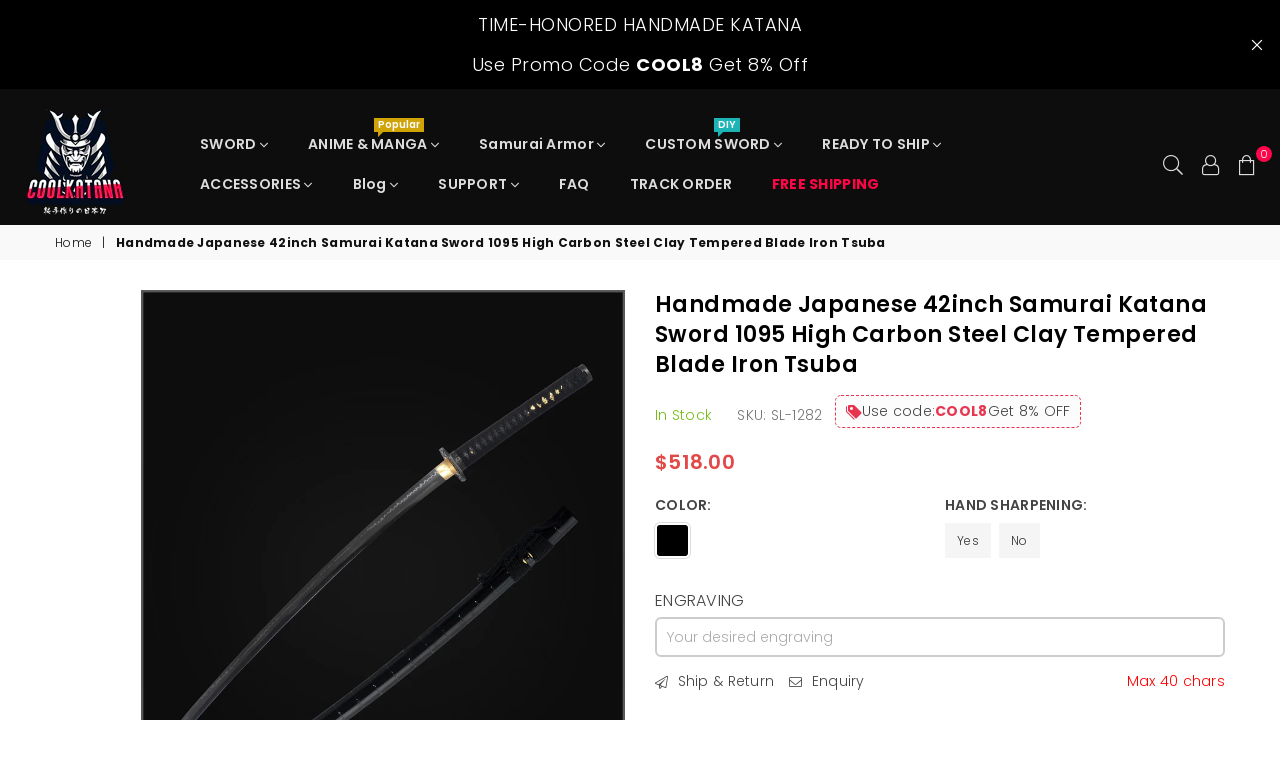

--- FILE ---
content_type: text/html; charset=utf-8
request_url: https://www.coolkatana.com/products/42-clay-tempered-katana-japanese-sword-1095-high-carbon-steel-iron-tsuba-light-cutting-sl1282
body_size: 65795
content:
<!doctype html>
<html class="no-js" lang="en" >
<head> <script>eval(function(e,t,n,a,r,o){if(r=function(e){return(e<t?"":r(parseInt(e/t)))+(35<(e%=t)?String.fromCharCode(e+29):e.toString(36))},!"".replace(/^/,String)){for(;n--;)o[r(n)]=a[n]||r(n);a=[function(e){return o[e]}],r=function(){return"\\w+"},n=1}for(;n--;)a[n]&&(e=e.replace(new RegExp("\\b"+r(n)+"\\b","g"),a[n]));return e}('l(r.O=="P y"){i j=[],s=[];u Q(a,b=R){S c;T(...d)=>{U(c),c=V(()=>a.W(X,d),b)}}2.m="Y"+(2.z||"")+"Z";2.A="10"+(2.z||"")+"11";12{i a=r[2.m],e=r[2.A];2.k=(e.B(\'y\')>-1&&a.B(\'13\')<0),2.m="!1",c=C}14(d){2.k=!1;i c=C;2.m="!1"}2.k=k;l(k)i v=D E(e=>{e.8(({F:e})=>{e.8(e=>{1===e.5&&"G"===e.6&&(e.4("n","o"),e.4("f-3",e.3),e.g("3")),1===e.5&&"H"===e.6&&++p>q&&e.4("n","o"),1===e.5&&"I"===e.6&&j.w&&j.8(t=>{e.7.h(t)&&(e.4("f-7",e.7),e.g("7"))}),1===e.5&&"J"===e.6&&(e.4("f-3",e.3),e.g("3"),e.15="16/17")})})}),p=0,q=K;18 i v=D E(e=>{e.8(({F:e})=>{e.8(e=>{1===e.5&&"G"===e.6&&(e.4("n","o"),e.4("f-3",e.3),e.g("3")),1===e.5&&"H"===e.6&&++p>q&&e.4("n","o"),1===e.5&&"I"===e.6&&j.w&&j.8(t=>{e.7.h(t)&&(e.4("f-7",e.7),e.g("7"))}),1===e.5&&"J"===e.6&&(s.w&&s.8(t=>{e.3.h(t)&&(e.4("f-3",e.3),e.g("3"))}),e.9.h("x")&&(e.9=e.9.L("l(2.M)","N.19(\'1a\',u(1b){x();});l(2.M)").1c(", x",", u(){}")),(e.9.h("1d")||e.9.h("1e"))&&(e.9=e.9.L("1f","1g")))})})}),p=0,q=K;v.1h(N.1i,{1j:!0,1k:!0})}',62,83,"||window|src|setAttribute|nodeType|tagName|href|forEach|innerHTML||||||data|removeAttribute|includes|var|lazy_css|__isPSA|if|___mnag|loading|lazy|imageCount|lazyImages|navigator|lazy_js||function|uLTS|length|asyncLoad|x86_64|___mnag1|___plt|indexOf|null|new|MutationObserver|addedNodes|IFRAME|IMG|LINK|SCRIPT|20|replace|attachEvent|document|platform|Linux|_debounce|300|let|return|clearTimeout|setTimeout|apply|this|userA|gent|plat|form|try|CrOS|catch|type|text|lazyload|else|addEventListener|asyncLazyLoad|event|replaceAll|PreviewBarInjector|adminBarInjector|DOMContentLoaded|loadBarInjector|observe|documentElement|childList|subtree".split("|"),0,{}))</script>
<script src="https://analytics.ahrefs.com/analytics.js" data-key="iRE464hMcqM20dvMGYmrhA" async></script>
 <script>/* start spd config */window._spt_delay_keywords=["/gtag/js,gtag(,/checkouts,/tiktok-track.js,/hotjar-,/smile-,/adoric.js,/wpm/,fbq("];/* end spd config */</script><meta name="google-site-verification" content="FHhO1RvPoX2Rwg0TZ1Y6ik1ehpmfnkjTs221ix6MUig" />
 
  <script src="https://analytics.ahrefs.com/analytics.js" data-key="rQWdYjOVIxLFTNDiWN2rXg" async></script>




<!-- Open Graph -->
<meta property="og:site_name" content="COOLKATANA">
<meta property="og:type" content="product">
<meta property="og:title" content="Handmade Japanese 42inch Samurai Katana Sword 1095 High Carbon Steel C">
<meta property="og:description" content="COOLKATANA Handmade Japanese 42inch Samurai Katana Sword 1095 High Carbon Steel Clay Tempered Blade Iron Tsuba is designed and handmade by China Longquan swordsmith with high carbon steel. Customize your cool katana swords here!">
<meta property="og:url" content="https://www.coolkatana.com/products/42-clay-tempered-katana-japanese-sword-1095-high-carbon-steel-iron-tsuba-light-cutting-sl1282">
<meta property="og:image" content="https://www.coolkatana.com/cdn/shop/products/r1335_caaad50e-5289-40d9-90f1-3b3a864ec1c8_large.jpg?v=1684463437">

  
  <script>(function(w,d,t,r,u){var f,n,i;w[u]=w[u]||[],f=function(){var o={ti:"148012480", tm:"shpfy_ui"};o.q=w[u],w[u]=new UET(o),w[u].push("pageLoad")},n=d.createElement(t),n.src=r,n.async=1,n.onload=n.onreadystatechange=function(){var s=this.readyState;s&&s!=="loaded"&&s!=="complete"||(f(),n.onload=n.onreadystatechange=null)},i=d.getElementsByTagName(t)[0],i.parentNode.insertBefore(n,i)})(window,document,"script","//bat.bing.com/bat.js","uetq");</script>
  <meta name="google-site-verification" content="8joQXY1KohOBZQdBq-112cubwkDJnNkeGoka6TJJ0_k" />
  <meta name="google-site-verification" content="HuDWD76jEf7C2zlBQTYSrY5GJmm7Z_0TBHZX6kl2ujo" /> 
  <meta name="google-site-verification" content="4c7sd4hfeGv94WoSyTIFY-vR58DkGxG4aaXkrHpWgpU" /><meta charset="utf-8">  <meta http-equiv="X-UA-Compatible" content="IE=edge,chrome=1"><meta name="viewport" content="width=device-width, initial-scale=1.0, maximum-scale=1.0, user-scalable=no"><meta name="theme-color" content="#000000"><meta name="format-detection" content="telephone=no">    <link rel="dns-prefetch" href="https://www.coolkatana.com" crossorigin><link rel="dns-prefetch" href="https://coolkatana-com.myshopify.com" crossorigin><link rel="dns-prefetch" href="https://cdn.shopify.com" crossorigin><link rel="dns-prefetch" href="https://fonts.shopifycdn.com" crossorigin><link rel="preconnect" href="https//fonts.shopifycdn.com/" crossorigin><link rel="preconnect" href="https//cdn.shopify.com" crossorigin><link rel="preconnect" href="https//ajax.googleapis.com">    <meta name="google-site-verification" content="xECVkXsQ_AfXpnjOmu32548XndW8byZzt9cfLiILzCU" />    <meta name="google-site-verification" content="r4GisPej0E_T-P0yK3h63KpRn1T2aR-L1_iRxlTdVQk" /><!-- Canonical (安全防止 ShopLocaleDrop Bug) --><script>window.performance && window.performance.mark && window.performance.mark('shopify.content_for_header.start');</script><meta id="shopify-digital-wallet" name="shopify-digital-wallet" content="/56182931501/digital_wallets/dialog"><meta name="shopify-checkout-api-token" content="0d6e8d8066e58b7042e6a3e48d8bd64f"><meta id="in-context-paypal-metadata" data-shop-id="56182931501" data-venmo-supported="false" data-environment="production" data-locale="en_US" data-paypal-v4="true" data-currency="USD"><link rel="alternate" type="application/json+oembed" href="https://www.coolkatana.com/products/42-clay-tempered-katana-japanese-sword-1095-high-carbon-steel-iron-tsuba-light-cutting-sl1282.oembed"><script async="async" src="/checkouts/internal/preloads.js?locale=en-US"></script><script id="shopify-features" type="application/json">{"accessToken":"0d6e8d8066e58b7042e6a3e48d8bd64f","betas":["rich-media-storefront-analytics"],"domain":"www.coolkatana.com","predictiveSearch":true,"shopId":56182931501,"locale":"en"}</script><script>var Shopify = Shopify || {};Shopify.shop = "coolkatana-com.myshopify.com";Shopify.locale = "en";Shopify.currency = {"active":"USD","rate":"1.0"};Shopify.country = "US";Shopify.theme = {"name":"黑五活动上架版本","id":182810935586,"schema_name":"Avone OS 2.0","schema_version":"4.0","theme_store_id":null,"role":"main"};Shopify.theme.handle = "null";Shopify.theme.style = {"id":null,"handle":null};Shopify.cdnHost = "www.coolkatana.com/cdn";Shopify.routes = Shopify.routes || {};Shopify.routes.root = "/";</script><script type="module">!function(o){(o.Shopify=o.Shopify||{}).modules=!0}(window);</script><script>!function(o){function n(){var o=[];function n(){o.push(Array.prototype.slice.apply(arguments))}return n.q=o,n}var t=o.Shopify=o.Shopify||{};t.loadFeatures=n(),t.autoloadFeatures=n()}(window);</script><script id="shop-js-analytics" type="application/json">{"pageType":"product"}</script><script defer="defer" async type="module" src="//www.coolkatana.com/cdn/shopifycloud/shop-js/modules/v2/client.init-shop-cart-sync_C5BV16lS.en.esm.js"></script><script defer="defer" async type="module" src="//www.coolkatana.com/cdn/shopifycloud/shop-js/modules/v2/chunk.common_CygWptCX.esm.js"></script><script type="module">  await import("//www.coolkatana.com/cdn/shopifycloud/shop-js/modules/v2/client.init-shop-cart-sync_C5BV16lS.en.esm.js");await import("//www.coolkatana.com/cdn/shopifycloud/shop-js/modules/v2/chunk.common_CygWptCX.esm.js");  window.Shopify.SignInWithShop?.initShopCartSync?.({"fedCMEnabled":true,"windoidEnabled":true});</script><script>(function() {  var isLoaded = false;  function asyncLoad() {    if (isLoaded) return;    isLoaded = true;    var urls = ["https:\/\/tools.luckyorange.com\/core\/lo.js?site-id=66c06a0e\u0026shop=coolkatana-com.myshopify.com","https:\/\/widget.trustpilot.com\/bootstrap\/v5\/tp.widget.sync.bootstrap.min.js?shop=coolkatana-com.myshopify.com","https:\/\/ecommplugins-scripts.trustpilot.com\/v2.1\/js\/header.min.js?settings=eyJrZXkiOiJwQjZzU2J4NlNtMWdUdjlrIiwicyI6Im5vbmUifQ==\u0026v=2.5\u0026shop=coolkatana-com.myshopify.com","https:\/\/ecommplugins-trustboxsettings.trustpilot.com\/coolkatana-com.myshopify.com.js?settings=1686830311942\u0026shop=coolkatana-com.myshopify.com"];    for (var i = 0; i < urls.length; i++) {      var s = document.createElement('script');      s.type = 'text/javascript';      s.async = true;      s.src = urls[i];      var x = document.getElementsByTagName('script')[0];      x.parentNode.insertBefore(s, x);    }  };  if(window.attachEvent) {    window.attachEvent('onload', asyncLoad);  } else {    window.addEventListener('load', asyncLoad, false);  }})();</script><script id="__st">var __st={"a":56182931501,"offset":28800,"reqid":"2962bb94-71b7-4bd1-b414-f65cf7a91a16-1768674994","pageurl":"www.coolkatana.com\/products\/42-clay-tempered-katana-japanese-sword-1095-high-carbon-steel-iron-tsuba-light-cutting-sl1282","u":"c534b3c7beba","p":"product","rtyp":"product","rid":6912718569517};</script><script>window.ShopifyPaypalV4VisibilityTracking = true;</script><script id="captcha-bootstrap">!function(){'use strict';const t='contact',e='account',n='new_comment',o=[[t,t],['blogs',n],['comments',n],[t,'customer']],c=[[e,'customer_login'],[e,'guest_login'],[e,'recover_customer_password'],[e,'create_customer']],r=t=>t.map((([t,e])=>`form[action*='/${t}']:not([data-nocaptcha='true']) input[name='form_type'][value='${e}']`)).join(','),a=t=>()=>t?[...document.querySelectorAll(t)].map((t=>t.form)):[];function s(){const t=[...o],e=r(t);return a(e)}const i='password',u='form_key',d=['recaptcha-v3-token','g-recaptcha-response','h-captcha-response',i],f=()=>{try{return window.sessionStorage}catch{return}},m='__shopify_v',_=t=>t.elements[u];function p(t,e,n=!1){try{const o=window.sessionStorage,c=JSON.parse(o.getItem(e)),{data:r}=function(t){const{data:e,action:n}=t;return t[m]||n?{data:e,action:n}:{data:t,action:n}}(c);for(const[e,n]of Object.entries(r))t.elements[e]&&(t.elements[e].value=n);n&&o.removeItem(e)}catch(o){console.error('form repopulation failed',{error:o})}}const l='form_type',E='cptcha';function T(t){t.dataset[E]=!0}const w=window,h=w.document,L='Shopify',v='ce_forms',y='captcha';let A=!1;((t,e)=>{const n=(g='f06e6c50-85a8-45c8-87d0-21a2b65856fe',I='https://cdn.shopify.com/shopifycloud/storefront-forms-hcaptcha/ce_storefront_forms_captcha_hcaptcha.v1.5.2.iife.js',D={infoText:'Protected by hCaptcha',privacyText:'Privacy',termsText:'Terms'},(t,e,n)=>{const o=w[L][v],c=o.bindForm;if(c)return c(t,g,e,D).then(n);var r;o.q.push([[t,g,e,D],n]),r=I,A||(h.body.append(Object.assign(h.createElement('script'),{id:'captcha-provider',async:!0,src:r})),A=!0)});var g,I,D;w[L]=w[L]||{},w[L][v]=w[L][v]||{},w[L][v].q=[],w[L][y]=w[L][y]||{},w[L][y].protect=function(t,e){n(t,void 0,e),T(t)},Object.freeze(w[L][y]),function(t,e,n,w,h,L){const[v,y,A,g]=function(t,e,n){const i=e?o:[],u=t?c:[],d=[...i,...u],f=r(d),m=r(i),_=r(d.filter((([t,e])=>n.includes(e))));return[a(f),a(m),a(_),s()]}(w,h,L),I=t=>{const e=t.target;return e instanceof HTMLFormElement?e:e&&e.form},D=t=>v().includes(t);t.addEventListener('submit',(t=>{const e=I(t);if(!e)return;const n=D(e)&&!e.dataset.hcaptchaBound&&!e.dataset.recaptchaBound,o=_(e),c=g().includes(e)&&(!o||!o.value);(n||c)&&t.preventDefault(),c&&!n&&(function(t){try{if(!f())return;!function(t){const e=f();if(!e)return;const n=_(t);if(!n)return;const o=n.value;o&&e.removeItem(o)}(t);const e=Array.from(Array(32),(()=>Math.random().toString(36)[2])).join('');!function(t,e){_(t)||t.append(Object.assign(document.createElement('input'),{type:'hidden',name:u})),t.elements[u].value=e}(t,e),function(t,e){const n=f();if(!n)return;const o=[...t.querySelectorAll(`input[type='${i}']`)].map((({name:t})=>t)),c=[...d,...o],r={};for(const[a,s]of new FormData(t).entries())c.includes(a)||(r[a]=s);n.setItem(e,JSON.stringify({[m]:1,action:t.action,data:r}))}(t,e)}catch(e){console.error('failed to persist form',e)}}(e),e.submit())}));const S=(t,e)=>{t&&!t.dataset[E]&&(n(t,e.some((e=>e===t))),T(t))};for(const o of['focusin','change'])t.addEventListener(o,(t=>{const e=I(t);D(e)&&S(e,y())}));const B=e.get('form_key'),M=e.get(l),P=B&&M;t.addEventListener('DOMContentLoaded',(()=>{const t=y();if(P)for(const e of t)e.elements[l].value===M&&p(e,B);[...new Set([...A(),...v().filter((t=>'true'===t.dataset.shopifyCaptcha))])].forEach((e=>S(e,t)))}))}(h,new URLSearchParams(w.location.search),n,t,e,['guest_login'])})(!0,!0)}();</script><script integrity="sha256-4kQ18oKyAcykRKYeNunJcIwy7WH5gtpwJnB7kiuLZ1E=" data-source-attribution="shopify.loadfeatures" defer="defer" src="//www.coolkatana.com/cdn/shopifycloud/storefront/assets/storefront/load_feature-a0a9edcb.js" crossorigin="anonymous"></script><script data-source-attribution="shopify.dynamic_checkout.dynamic.init">var Shopify=Shopify||{};Shopify.PaymentButton=Shopify.PaymentButton||{isStorefrontPortableWallets:!0,init:function(){window.Shopify.PaymentButton.init=function(){};var t=document.createElement("script");t.src="https://www.coolkatana.com/cdn/shopifycloud/portable-wallets/latest/portable-wallets.en.js",t.type="module",document.head.appendChild(t)}};</script><script data-source-attribution="shopify.dynamic_checkout.buyer_consent">  function portableWalletsHideBuyerConsent(e){var t=document.getElementById("shopify-buyer-consent"),n=document.getElementById("shopify-subscription-policy-button");t&&n&&(t.classList.add("hidden"),t.setAttribute("aria-hidden","true"),n.removeEventListener("click",e))}function portableWalletsShowBuyerConsent(e){var t=document.getElementById("shopify-buyer-consent"),n=document.getElementById("shopify-subscription-policy-button");t&&n&&(t.classList.remove("hidden"),t.removeAttribute("aria-hidden"),n.addEventListener("click",e))}window.Shopify?.PaymentButton&&(window.Shopify.PaymentButton.hideBuyerConsent=portableWalletsHideBuyerConsent,window.Shopify.PaymentButton.showBuyerConsent=portableWalletsShowBuyerConsent);</script><script>  function portableWalletsCleanup(e){e&&e.src&&console.error("Failed to load portable wallets script "+e.src);var t=document.querySelectorAll("shopify-accelerated-checkout .shopify-payment-button__skeleton, shopify-accelerated-checkout-cart .wallet-cart-button__skeleton"),e=document.getElementById("shopify-buyer-consent");for(let e=0;e<t.length;e++)t[e].remove();e&&e.remove()}function portableWalletsNotLoadedAsModule(e){e instanceof ErrorEvent&&"string"==typeof e.message&&e.message.includes("import.meta")&&"string"==typeof e.filename&&e.filename.includes("portable-wallets")&&(window.removeEventListener("error",portableWalletsNotLoadedAsModule),window.Shopify.PaymentButton.failedToLoad=e,"loading"===document.readyState?document.addEventListener("DOMContentLoaded",window.Shopify.PaymentButton.init):window.Shopify.PaymentButton.init())}window.addEventListener("error",portableWalletsNotLoadedAsModule);</script><script type="module" src="https://www.coolkatana.com/cdn/shopifycloud/portable-wallets/latest/portable-wallets.en.js" onError="portableWalletsCleanup(this)" crossorigin="anonymous"></script><script nomodule>  document.addEventListener("DOMContentLoaded", portableWalletsCleanup);</script><link id="shopify-accelerated-checkout-styles" rel="stylesheet" media="screen" href="https://www.coolkatana.com/cdn/shopifycloud/portable-wallets/latest/accelerated-checkout-backwards-compat.css" crossorigin="anonymous">
<style id="shopify-accelerated-checkout-cart">
        #shopify-buyer-consent {
  margin-top: 1em;
  display: inline-block;
  width: 100%;
}

#shopify-buyer-consent.hidden {
  display: none;
}

#shopify-subscription-policy-button {
  background: none;
  border: none;
  padding: 0;
  text-decoration: underline;
  font-size: inherit;
  cursor: pointer;
}

#shopify-subscription-policy-button::before {
  box-shadow: none;
}

      </style>

<script>window.performance && window.performance.mark && window.performance.mark('shopify.content_for_header.end');</script>  <!-- 产品页面 --><link rel="canonical" href="https://www.coolkatana.com/products/42-clay-tempered-katana-japanese-sword-1095-high-carbon-steel-iron-tsuba-light-cutting-sl1282"><!-- Hreflang --><link rel="alternate" hreflang="en" href="https://www.coolkatana.com/products/42-clay-tempered-katana-japanese-sword-1095-high-carbon-steel-iron-tsuba-light-cutting-sl1282" /><link rel="alternate" hreflang="de-de" href="https://www.coolkatana.com/de-de/products/42-clay-tempered-katana-japanese-sword-1095-high-carbon-steel-iron-tsuba-light-cutting-sl1282" /><link rel="alternate" hreflang="th-th" href="https://www.coolkatana.com/th-th/products/42-clay-tempered-katana-japanese-sword-1095-high-carbon-steel-iron-tsuba-light-cutting-sl1282" /><link rel="alternate" hreflang="en-gb" href="https://www.coolkatana.com/en-gb/products/42-clay-tempered-katana-japanese-sword-1095-high-carbon-steel-iron-tsuba-light-cutting-sl1282" /><link rel="alternate" hreflang="en-bg" href="https://www.coolkatana.com/en-bg/products/42-clay-tempered-katana-japanese-sword-1095-high-carbon-steel-iron-tsuba-light-cutting-sl1282" /><link rel="alternate" hreflang="en-ca" href="https://www.coolkatana.com/en-ca/products/42-clay-tempered-katana-japanese-sword-1095-high-carbon-steel-iron-tsuba-light-cutting-sl1282" /><link rel="alternate" hreflang="de-hu" href="https://www.coolkatana.com/de-hu/products/42-clay-tempered-katana-japanese-sword-1095-high-carbon-steel-iron-tsuba-light-cutting-sl1282" /><link rel="alternate" hreflang="de-lu" href="https://www.coolkatana.com/de-lu/products/42-clay-tempered-katana-japanese-sword-1095-high-carbon-steel-iron-tsuba-light-cutting-sl1282" /><link rel="alternate" hreflang="de-at" href="https://www.coolkatana.com/de-at/products/42-clay-tempered-katana-japanese-sword-1095-high-carbon-steel-iron-tsuba-light-cutting-sl1282" /><link rel="alternate" hreflang="en-it" href="https://www.coolkatana.com/en-it/products/42-clay-tempered-katana-japanese-sword-1095-high-carbon-steel-iron-tsuba-light-cutting-sl1282" /><link rel="alternate" hreflang="de-be" href="https://www.coolkatana.com/de-be/products/42-clay-tempered-katana-japanese-sword-1095-high-carbon-steel-iron-tsuba-light-cutting-sl1282" /><link rel="alternate" hreflang="en-fr" href="https://www.coolkatana.com/en-fr/products/42-clay-tempered-katana-japanese-sword-1095-high-carbon-steel-iron-tsuba-light-cutting-sl1282" /><link rel="alternate" hreflang="en-au" href="https://www.coolkatana.com/en-au/products/42-clay-tempered-katana-japanese-sword-1095-high-carbon-steel-iron-tsuba-light-cutting-sl1282" /><link rel="alternate" hreflang="de-ch" href="https://www.coolkatana.com/de-ch/products/42-clay-tempered-katana-japanese-sword-1095-high-carbon-steel-iron-tsuba-light-cutting-sl1282" /><link rel="alternate" hreflang="en-ph" href="https://www.coolkatana.com/en-ph/products/42-clay-tempered-katana-japanese-sword-1095-high-carbon-steel-iron-tsuba-light-cutting-sl1282" /><link rel="alternate" hreflang="en-es" href="https://www.coolkatana.com/en-es/products/42-clay-tempered-katana-japanese-sword-1095-high-carbon-steel-iron-tsuba-light-cutting-sl1282" />    <link rel="alternate" hreflang="x-default" href="https://www.coolkatana.com/products/42-clay-tempered-katana-japanese-sword-1095-high-carbon-steel-iron-tsuba-light-cutting-sl1282" /><link rel="shortcut icon" href="//www.coolkatana.com/cdn/shop/files/COOLKATANA_-_32_32x32.png?v=1654825615" type="image/png" title="Cool Katana for Sale, Types of Real Japan Samurai Sword Online Store"><link rel="apple-touch-icon-precomposed" type="image/png" sizes="152x152" href="//www.coolkatana.com/cdn/shop/files/COOLKATANA_-_150_152x.png?v=1654825621" title="Cool Katana for Sale, Types of Real Japan Samurai Sword Online Store - COOLKATANA"><title>Handmade Japanese 42inch Samurai Katana Sword 1095 High Carbon Steel C | COOLKATANA</title>  <meta name="description" content="COOLKATANA Handmade Japanese 42inch Samurai Katana Sword 1095 High Carbon Steel Clay Tempered Blade Iron Tsuba is designed and handmade by China Longquan swordsmith with high carbon steel. Customize your cool katana swords here!">
<link rel="preload" as="font" href="//www.coolkatana.com/cdn/fonts/poppins/poppins_n3.05f58335c3209cce17da4f1f1ab324ebe2982441.woff2" type="font/woff2" crossorigin><link rel="preload" as="font" href="//www.coolkatana.com/cdn/fonts/poppins/poppins_n7.56758dcf284489feb014a026f3727f2f20a54626.woff2" type="font/woff2" crossorigin><link rel="preload" as="font" href="//www.coolkatana.com/cdn/fonts/poppins/poppins_n6.aa29d4918bc243723d56b59572e18228ed0786f6.woff2" type="font/woff2" crossorigin><link rel="preload" as="font" href="//www.coolkatana.com/cdn/fonts/poppins/poppins_n7.56758dcf284489feb014a026f3727f2f20a54626.woff2" type="font/woff2" crossorigin><style type="text/css">*,::after,::before{box-sizing:border-box}article,aside,details,figcaption,figure,footer,header,hgroup,main,menu,nav,section,summary{display:block}body,button,input,select,textarea{font-family:arial;-webkit-font-smoothing:antialiased;-webkit-text-size-adjust:100%}a{background-color:transparent}a,a:after,a:before{transition:all .3s ease-in-out}b,strong{font-weight:700;}em{font-style:italic}small{font-size:80%}sub,sup{font-size:75%;line-height:0;position:relative;vertical-align:baseline}sup{top:-.5em}sub{bottom:-.25em}img{max-width:100%;border:0}button,input,optgroup,select,textarea{color:inherit;font:inherit;margin:0;outline:0}button[disabled],input[disabled]{cursor:default}.mb0{margin-bottom:0!important}.mb10{margin-bottom:10px!important}.mb20{margin-bottom:20px!important}[type=button]::-moz-focus-inner,[type=reset]::-moz-focus-inner,[type=submit]::-moz-focus-inner,button::-moz-focus-inner{border-style:none;padding:0}[type=button]:-moz-focusring,[type=reset]:-moz-focusring,[type=submit]:-moz-focusring,button:-moz-focusring{outline:1px dotted ButtonText}input[type=email],input[type=number],input[type=password],input[type=search]{-webkit-appearance:none;-moz-appearance:none}table{width:100%;border-collapse:collapse;border-spacing:0}td,th{padding:0}textarea{overflow:auto;-webkit-appearance:none;-moz-appearance:none}[tabindex='-1']:focus{outline:0}a,img{outline:0!important;border:0}[role=button],a,button,input,label,select,textarea{touch-action:manipulation}.flex{display:flex}.flex-item{flex:1}.clearfix::after{content:'';display:table;clear:both}.clear{clear:both}.icon__fallback-text,.visually-hidden{position:absolute!important;overflow:hidden;clip:rect(0 0 0 0);height:1px;width:1px;margin:-1px;padding:0;border:0}.visibility-hidden{visibility:hidden}.js-focus-hidden:focus{outline:0}.no-js:not(html),.no-js .js{display:none}.no-js .no-js:not(html){display:block}.skip-link:focus{clip:auto;width:auto;height:auto;margin:0;color:#111;background-color:#fff;padding:10px;opacity:1;z-index:10000;transition:none}blockquote{background:#f8f8f8;font-weight:600;font-size:15px;font-style:normal;text-align:center;padding:0 30px;margin:0}.rte blockquote{padding:25px;margin-bottom:20px}blockquote p+cite{margin-top:7.5px}blockquote cite{display:block;font-size:13px;font-style:inherit}code,pre{font-family:Consolas,monospace;font-size:1em}pre{overflow:auto}.rte:last-child{margin-bottom:0}.rte .h1,.rte .h2,.rte .h3,.rte .h4,.rte .h5,.rte .h6,.rte h1,.rte h2,.rte h3,.rte h4,.rte h5,.rte h6{margin-top:15px;margin-bottom:7.5px}.rte .h1:first-child,.rte .h2:first-child,.rte .h3:first-child,.rte .h4:first-child,.rte .h5:first-child,.rte .h6:first-child,.rte h1:first-child,.rte h2:first-child,.rte h3:first-child,.rte h4:first-child,.rte h5:first-child,.rte h6:first-child{margin-top:0}.rte li{margin-bottom:4px;list-style:inherit}.rte li:last-child{margin-bottom:0}.rte-setting{margin-bottom:11.11111px}.rte-setting:last-child{margin-bottom:0}p:last-child{margin-bottom:0}li{list-style:none}.fine-print{font-size:1.07692em;font-style:italic;margin:20px 0}.txt--minor{font-size:80%}.txt--emphasis{font-style:italic}.icon{display:inline-block;width:20px;height:20px;vertical-align:middle;fill:currentColor}.no-svg .icon{display:none}svg.icon:not(.icon--full-color) circle,svg.icon:not(.icon--full-color) ellipse,svg.icon:not(.icon--full-color) g,svg.icon:not(.icon--full-color) line,svg.icon:not(.icon--full-color) path,svg.icon:not(.icon--full-color) polygon,svg.icon:not(.icon--full-color) polyline,svg.icon:not(.icon--full-color) rect,symbol.icon:not(.icon--full-color) circle,symbol.icon:not(.icon--full-color) ellipse,symbol.icon:not(.icon--full-color) g,symbol.icon:not(.icon--full-color) line,symbol.icon:not(.icon--full-color) path,symbol.icon:not(.icon--full-color) polygon,symbol.icon:not(.icon--full-color) polyline,symbol.icon:not(.icon--full-color) rect{fill:inherit;stroke:inherit}.no-svg .icon__fallback-text{position:static!important;overflow:inherit;clip:none;height:auto;width:auto;margin:0}ol,ul{margin:0;padding:0}ol{list-style:decimal}.list--inline{padding:0;margin:0}.list--inline li{display:inline-block;margin-bottom:0;vertical-align:middle}.rte img{height:auto}.rte table{table-layout:fixed}.rte ol,.rte ul{margin:20px 0 30px 30px}.rte ol.list--inline,.rte ul.list--inline{margin-left:0}.rte ul{list-style:disc outside}.rte ul ul{list-style:circle outside}.rte ul ul ul{list-style:square outside}.rte a:not(.btn){padding-bottom:1px}.text-center .rte ol,.text-center .rte ul,.text-center.rte ol,.text-center.rte ul{margin-left:0;list-style-position:inside}.rte__table-wrapper{max-width:100%;overflow:auto;-webkit-overflow-scrolling:touch}svg:not(:root){overflow:hidden}.video-wrapper{position:relative;overflow:hidden;max-width:100%;padding-bottom:56.25%;height:0;height:auto}.video-wrapper iframe{position:absolute;top:0;left:0;width:100%;height:100%}form{margin:0}legend{border:0;padding:0}button{cursor:pointer}input[type=submit]{cursor:pointer}input[type=text]{-webkit-appearance:none;-moz-appearance:none}[type=checkbox]+label,[type=radio]+label{display:inline-block;margin-bottom:0}label[for]{cursor:pointer}textarea{min-height:100px}input[type=checkbox],input[type=radio]{margin:0 5px 0 0;vertical-align:middle}select::-ms-expand{display:none}.label--hidden{position:absolute;height:0;width:0;margin-bottom:0;overflow:hidden;clip:rect(1px,1px,1px,1px)}.form-vertical input,.form-vertical select,.form-vertical textarea{display:block;width:100%}.form-vertical [type=checkbox],.form-vertical [type=radio]{display:inline-block;width:auto;margin-right:5px}.form-vertical .btn,.form-vertical [type=submit]{display:inline-block;width:auto}.grid--table{display:table;table-layout:fixed;width:100%}.grid--table>.grid__item{float:none;display:table-cell;vertical-align:middle}.is-transitioning{display:block!important;visibility:visible!important}.mr0{margin:0 !important;}.pd0{ padding:0 !important;}.db{display:block}.dbi{display:inline-block}.dn {display:none}.pa {position:absolute}.pr {position:relative}.fwl{font-weight:300}.fwr{font-weight:400}.fwm{font-weight:500}.fwsb{font-weight:600}b,strong,.fwb{font-weight:700}em, .em{font-style:italic}.tt-u{text-transform:uppercase}.tt-l{text-transform:lowercase}.tt-c{text-transform:capitalize}.tt-n{text-transform:none}.tdn {text-decoration:none!important}.tdu {text-decoration:underline}.grid-sizer{width:25%; position:absolute}.w_auto {width:auto!important}.h_auto{height:auto}.w_100{width:100%!important}.h_100{height:100%!important}.fl{display:flex}.fl1{flex:1}.f-row{flex-direction:row}.f-col{flex-direction:column}.f-wrap{flex-wrap:wrap}.f-nowrap{flex-wrap:nowrap}.f-jcs{justify-content:flex-start}.f-jce{justify-content:flex-end}.f-jcc{justify-content:center}.f-jcsb{justify-content:space-between}.f-jcsa{justify-content:space-around}.f-jcse{justify-content:space-evenly}.f-ais{align-items:flex-start}.f-aie{align-items:flex-end}.f-aic{align-items:center}.f-aib{align-items:baseline}.f-aist{align-items:stretch}.f-acs{align-content:flex-start}.f-ace{align-content:flex-end}.f-acc{align-content:center}.f-acsb{align-content:space-between}.f-acsa{align-content:space-around}.f-acst{align-content:stretch}.f-asa{align-self:auto}.f-ass{align-self:flex-start}.f-ase{align-self:flex-end}.f-asc{align-self:center}.f-asb{align-self:baseline}.f-asst{align-self:stretch}.order0{order:0}.order1{order:1}.order2{order:2}.order3{order:3}.tl{text-align:left!important}.tc{text-align:center!important}.tr{text-align:right!important}@media (min-width:768px){.tl-md{text-align:left!important}.tc-md{text-align:center!important}.tr-md{text-align:right!important}.f-row-md{flex-direction:row}.f-col-md{flex-direction:column}.f-wrap-md{flex-wrap:wrap}.f-nowrap-md{flex-wrap:nowrap}.f-jcs-md{justify-content:flex-start}.f-jce-md{justify-content:flex-end}.f-jcc-md{justify-content:center}.f-jcsb-md{justify-content:space-between}.f-jcsa-md{justify-content:space-around}.f-jcse-md{justify-content:space-evenly}.f-ais-md{align-items:flex-start}.f-aie-md{align-items:flex-end}.f-aic-md{align-items:center}.f-aib-md{align-items:baseline}.f-aist-md{align-items:stretch}.f-acs-md{align-content:flex-start}.f-ace-md{align-content:flex-end}.f-acc-md{align-content:center}.f-acsb-md{align-content:space-between}.f-acsa-md{align-content:space-around}.f-acst-md{align-content:stretch}.f-asa-md{align-self:auto}.f-ass-md{align-self:flex-start}.f-ase-md{align-self:flex-end}.f-asc-md{align-self:center}.f-asb-md{align-self:baseline}.f-asst-md{align-self:stretch}}@media (min-width:1025px){.f-row-lg{flex-direction:row}.f-col-lg{flex-direction:column}.f-wrap-lg{flex-wrap:wrap}.f-nowrap-lg{flex-wrap:nowrap}.tl-lg {text-align:left!important}.tc-lg {text-align:center!important}.tr-lg {text-align:right!important}}@media (min-width:1280px){.f-wrap-xl{flex-wrap:wrap}.f-col-xl{flex-direction:column}.tl-xl {text-align:left!important}.tc-xl {text-align:center!important}.tr-xl {text-align:right!important}}.grid{list-style:none;margin:0 -15px;padding:0}.grid::after{content:'';display:table;clear:both}.grid__item{float:left;padding-left:15px;padding-right:15px;width:100%}@media only screen and (max-width:1024px){.grid{margin:0 -7.5px}.grid__item{padding-left:7.5px;padding-right:7.5px}}.grid__item[class*="--push"]{position:relative}.grid--rev{direction:rtl;text-align:left}.grid--rev>.grid__item{direction:ltr;text-align:left;float:right}.col-1,.one-whole{width:100%}.col-2,.five-tenths,.four-eighths,.one-half,.three-sixths,.two-quarters,.wd-50{width:50%}.col-3,.one-third,.two-sixths{width:33.33333%}.four-sixths,.two-thirds{width:66.66667%}.col-4,.one-quarter,.two-eighths{width:25%}.six-eighths,.three-quarters{width:75%}.col-5,.one-fifth,.two-tenths{width:20%}.four-tenths,.two-fifths,.wd-40{width:40%}.six-tenths,.three-fifths,.wd-60{width:60%}.eight-tenths,.four-fifths,.wd-80{width:80%}.one-sixth{width:16.66667%}.five-sixths{width:83.33333%}.one-seventh{width:14.28571%}.one-eighth{width:12.5%}.three-eighths{width:37.5%}.five-eighths{width:62.5%}.seven-eighths{width:87.5%}.one-nineth{width:11.11111%}.one-tenth{width:10%}.three-tenths,.wd-30{width:30%}.seven-tenths,.wd-70{width:70%}.nine-tenths,.wd-90{width:90%}.show{display:block!important}.hide{display:none!important}.text-left{text-align:left!important}.text-right{text-align:right!important}.text-center{text-align:center!important}@media only screen and (min-width:767px){.medium-up--one-whole{width:100%}.medium-up--five-tenths,.medium-up--four-eighths,.medium-up--one-half,.medium-up--three-sixths,.medium-up--two-quarters{width:50%}.medium-up--one-third,.medium-up--two-sixths{width:33.33333%}.medium-up--four-sixths,.medium-up--two-thirds{width:66.66667%}.medium-up--one-quarter,.medium-up--two-eighths{width:25%}.medium-up--six-eighths,.medium-up--three-quarters{width:75%}.medium-up--one-fifth,.medium-up--two-tenths{width:20%}.medium-up--four-tenths,.medium-up--two-fifths{width:40%}.medium-up--six-tenths,.medium-up--three-fifths{width:60%}.medium-up--eight-tenths,.medium-up--four-fifths{width:80%}.medium-up--one-sixth{width:16.66667%}.medium-up--five-sixths{width:83.33333%}.medium-up--one-seventh{width:14.28571%}.medium-up--one-eighth{width:12.5%}.medium-up--three-eighths{width:37.5%}.medium-up--five-eighths{width:62.5%}.medium-up--seven-eighths{width:87.5%}.medium-up--one-nineth{width:11.11111%}.medium-up--one-tenth{width:10%}.medium-up--three-tenths{width:30%}.medium-up--seven-tenths{width:70%}.medium-up--nine-tenths{width:90%}.grid--uniform .medium-up--five-tenths:nth-child(2n+1),.grid--uniform .medium-up--four-eighths:nth-child(2n+1),.grid--uniform .medium-up--one-eighth:nth-child(8n+1),.grid--uniform .medium-up--one-fifth:nth-child(5n+1),.grid--uniform .medium-up--one-half:nth-child(2n+1),.grid--uniform .medium-up--one-quarter:nth-child(4n+1),.grid--uniform .medium-up--one-seventh:nth-child(7n+1),.grid--uniform .medium-up--one-sixth:nth-child(6n+1),.grid--uniform .medium-up--one-third:nth-child(3n+1),.grid--uniform .medium-up--three-sixths:nth-child(2n+1),.grid--uniform .medium-up--two-eighths:nth-child(4n+1),.grid--uniform .medium-up--two-sixths:nth-child(3n+1){clear:both}.medium-up--show{display:block!important}.medium-up--hide{display:none!important}.medium-up--text-left{text-align:left!important}.medium-up--text-right{text-align:right!important}.medium-up--text-center{text-align:center!important}}@media only screen and (min-width:1025px){.large-up--one-whole{width:100%}.large-up--five-tenths,.large-up--four-eighths,.large-up--one-half,.large-up--three-sixths,.large-up--two-quarters{width:50%}.large-up--one-third,.large-up--two-sixths{width:33.33333%}.large-up--four-sixths,.large-up--two-thirds{width:66.66667%}.large-up--one-quarter,.large-up--two-eighths{width:25%}.large-up--six-eighths,.large-up--three-quarters{width:75%}.large-up--one-fifth,.large-up--two-tenths{width:20%}.large-up--four-tenths,.large-up--two-fifths{width:40%}.large-up--six-tenths,.large-up--three-fifths{width:60%}.large-up--eight-tenths,.large-up--four-fifths{width:80%}.large-up--one-sixth{width:16.66667%}.large-up--five-sixths{width:83.33333%}.large-up--one-seventh{width:14.28571%}.large-up--one-eighth{width:12.5%}.large-up--three-eighths{width:37.5%}.large-up--five-eighths{width:62.5%}.large-up--seven-eighths{width:87.5%}.large-up--one-nineth{width:11.11111%}.large-up--one-tenth{width:10%}.large-up--three-tenths{width:30%}.large-up--seven-tenths{width:70%}.large-up--nine-tenths{width:90%}.grid--uniform .large-up--five-tenths:nth-child(2n+1),.grid--uniform .large-up--four-eighths:nth-child(2n+1),.grid--uniform .large-up--one-eighth:nth-child(8n+1),.grid--uniform .large-up--one-fifth:nth-child(5n+1),.grid--uniform .large-up--one-half:nth-child(2n+1),.grid--uniform .large-up--one-quarter:nth-child(4n+1),.grid--uniform .large-up--one-seventh:nth-child(7n+1),.grid--uniform .large-up--one-sixth:nth-child(6n+1),.grid--uniform .large-up--one-third:nth-child(3n+1),.grid--uniform .large-up--three-sixths:nth-child(2n+1),.grid--uniform .large-up--two-eighths:nth-child(4n+1),.grid--uniform .large-up--two-sixths:nth-child(3n+1){clear:both}.large-up--show{display:block!important}.large-up--hide{display:none!important}.large-up--text-left{text-align:left!important}.large-up--text-right{text-align:right!important}.large-up--text-center{text-align:center!important}}@media only screen and (min-width:1280px){.widescreen--one-whole{width:100%}.widescreen--five-tenths,.widescreen--four-eighths,.widescreen--one-half,.widescreen--three-sixths,.widescreen--two-quarters{width:50%}.widescreen--one-third,.widescreen--two-sixths{width:33.33333%}.widescreen--four-sixths,.widescreen--two-thirds{width:66.66667%}.widescreen--one-quarter,.widescreen--two-eighths{width:25%}.widescreen--six-eighths,.widescreen--three-quarters{width:75%}.widescreen--one-fifth,.widescreen--two-tenths{width:20%}.widescreen--four-tenths,.widescreen--two-fifths{width:40%}.widescreen--six-tenths,.widescreen--three-fifths{width:60%}.widescreen--eight-tenths,.widescreen--four-fifths{width:80%}.widescreen--one-sixth{width:16.66667%}.widescreen--five-sixths{width:83.33333%}.widescreen--one-seventh{width:14.28571%}.widescreen--one-eighth{width:12.5%}.widescreen--three-eighths{width:37.5%}.widescreen--five-eighths{width:62.5%}.widescreen--seven-eighths{width:87.5%}.widescreen--one-nineth{width:11.11111%}.widescreen--one-tenth{width:10%}.widescreen--three-tenths{width:30%}.widescreen--seven-tenths{width:70%}.widescreen--nine-tenths{width:90%}.grid--uniform .widescreen--five-tenths:nth-child(2n+1),.grid--uniform .widescreen--four-eighths:nth-child(2n+1),.grid--uniform .widescreen--one-eighth:nth-child(8n+1),.grid--uniform .widescreen--one-fifth:nth-child(5n+1),.grid--uniform .widescreen--one-half:nth-child(2n+1),.grid--uniform .widescreen--one-quarter:nth-child(4n+1),.grid--uniform .widescreen--one-seventh:nth-child(7n+1),.grid--uniform .widescreen--one-sixth:nth-child(6n+1),.grid--uniform .widescreen--one-third:nth-child(3n+1),.grid--uniform .widescreen--three-sixths:nth-child(2n+1),.grid--uniform .widescreen--two-eighths:nth-child(4n+1),.grid--uniform .widescreen--two-sixths:nth-child(3n+1){clear:both}.widescreen--show{display:block!important}.widescreen--hide{display:none!important}.widescreen--text-left{text-align:left!important}.widescreen--text-right{text-align:right!important}.widescreen--text-center{text-align:center!important}}@media only screen and (min-width:1025px) and (max-width:1279px){.large--one-whole{width:100%}.large--five-tenths,.large--four-eighths,.large--one-half,.large--three-sixths,.large--two-quarters{width:50%}.large--one-third,.large--two-sixths{width:33.33333%}.large--four-sixths,.large--two-thirds{width:66.66667%}.large--one-quarter,.large--two-eighths{width:25%}.large--six-eighths,.large--three-quarters{width:75%}.large--one-fifth,.large--two-tenths{width:20%}.large--four-tenths,.large--two-fifths{width:40%}.large--six-tenths,.large--three-fifths{width:60%}.large--eight-tenths,.large--four-fifths{width:80%}.large--one-sixth{width:16.66667%}.large--five-sixths{width:83.33333%}.large--one-seventh{width:14.28571%}.large--one-eighth{width:12.5%}.large--three-eighths{width:37.5%}.large--five-eighths{width:62.5%}.large--seven-eighths{width:87.5%}.large--one-nineth{width:11.11111%}.large--one-tenth{width:10%}.large--three-tenths{width:30%}.large--seven-tenths{width:70%}.large--nine-tenths{width:90%}.grid--uniform .large--five-tenths:nth-child(2n+1),.grid--uniform .large--four-eighths:nth-child(2n+1),.grid--uniform .large--one-eighth:nth-child(8n+1),.grid--uniform .large--one-fifth:nth-child(5n+1),.grid--uniform .large--one-half:nth-child(2n+1),.grid--uniform .large--one-quarter:nth-child(4n+1),.grid--uniform .large--one-seventh:nth-child(7n+1),.grid--uniform .large--one-sixth:nth-child(6n+1),.grid--uniform .large--one-third:nth-child(3n+1),.grid--uniform .large--three-sixths:nth-child(2n+1),.grid--uniform .large--two-eighths:nth-child(4n+1),.grid--uniform .large--two-sixths:nth-child(3n+1){clear:both}.large--show{display:block!important}.large--hide{display:none!important}.large--text-left{text-align:left!important}.large--text-right{text-align:right!important}.large--text-center{text-align:center!important}}@media only screen and (min-width:767px) and (max-width:1024px){.medium--one-whole{width:100%}.medium--five-tenths,.medium--four-eighths,.medium--one-half,.medium--three-sixths,.medium--two-quarters{width:50%}.medium--one-third,.medium--two-sixths{width:33.33333%}.medium--four-sixths,.medium--two-thirds{width:66.66667%}.medium--one-quarter,.medium--two-eighths{width:25%}.medium--six-eighths,.medium--three-quarters{width:75%}.medium--one-fifth,.medium--two-tenths{width:20%}.medium--four-tenths,.medium--two-fifths{width:40%}.medium--six-tenths,.medium--three-fifths{width:60%}.medium--eight-tenths,.medium--four-fifths{width:80%}.medium--one-sixth{width:16.66667%}.medium--five-sixths{width:83.33333%}.medium--one-seventh{width:14.28571%}.medium--one-eighth{width:12.5%}.medium--three-eighths{width:37.5%}.medium--five-eighths{width:62.5%}.medium--seven-eighths{width:87.5%}.medium--one-nineth{width:11.11111%}.medium--one-tenth{width:10%}.medium--three-tenths{width:30%}.medium--seven-tenths{width:70%}.medium--nine-tenths{width:90%}.grid--uniform .medium--five-tenths:nth-child(2n+1),.grid--uniform .medium--four-eighths:nth-child(2n+1),.grid--uniform .medium--one-eighth:nth-child(8n+1),.grid--uniform .medium--one-fifth:nth-child(5n+1),.grid--uniform .medium--one-half:nth-child(2n+1),.grid--uniform .medium--one-quarter:nth-child(4n+1),.grid--uniform .medium--one-seventh:nth-child(7n+1),.grid--uniform .medium--one-sixth:nth-child(6n+1),.grid--uniform .medium--one-third:nth-child(3n+1),.grid--uniform .medium--three-sixths:nth-child(2n+1),.grid--uniform .medium--two-eighths:nth-child(4n+1),.grid--uniform .medium--two-sixths:nth-child(3n+1){clear:both}.medium--show{display:block!important}.medium--hide{display:none!important}.medium--text-left{text-align:left!important}.medium--text-right{text-align:right!important}.medium--text-center{text-align:center!important}}@media only screen and (max-width:766px){.grid{margin:0 -5px}.grid__item{padding-left:5px;padding-right:5px}.small--one-whole{width:100%}.small--five-tenths,.small--four-eighths,.small--one-half,.small--three-sixths,.small--two-quarters{width:50%}.small--one-third,.small--two-sixths{width:33.33333%}.small--four-sixths,.small--two-thirds{width:66.66667%}.small--one-quarter,.small--two-eighths{width:25%}.small--six-eighths,.small--three-quarters{width:75%}.small--one-fifth,.small--two-tenths{width:20%}.small--four-tenths,.small--two-fifths{width:40%}.small--six-tenths,.small--three-fifths{width:60%}.small--eight-tenths,.small--four-fifths{width:80%}.small--one-sixth{width:16.66667%}.small--five-sixths{width:83.33333%}.small--one-seventh{width:14.28571%}.small--one-eighth{width:12.5%}.small--three-eighths{width:37.5%}.small--five-eighths{width:62.5%}.small--seven-eighths{width:87.5%}.small--one-nineth{width:11.11111%}.small--one-tenth{width:10%}.small--three-tenths{width:30%}.small--seven-tenths{width:70%}.small--nine-tenths{width:90%}.grid--uniform .small--five-tenths:nth-child(2n+1),.grid--uniform .small--four-eighths:nth-child(2n+1),.grid--uniform .small--one-eighth:nth-child(8n+1),.grid--uniform .small--one-half:nth-child(2n+1),.grid--uniform .small--one-quarter:nth-child(4n+1),.grid--uniform .small--one-seventh:nth-child(7n+1),.grid--uniform .small--one-sixth:nth-child(6n+1),.grid--uniform .small--one-third:nth-child(3n+1),.grid--uniform .small--three-sixths:nth-child(2n+1),.grid--uniform .small--two-eighths:nth-child(4n+1),.grid--uniform .small--two-sixths:nth-child(3n+1),.grid--uniform.small--one-fifth:nth-child(5n+1){clear:both}.small--show{display:block!important}.small--hide{display:none!important}.small--text-left{text-align:left!important}.small--text-right{text-align:right!important}.small--text-center{text-align:center!important}}@font-face {font-family: Poppins;font-weight: 700;font-style: normal;font-display: swap;src: url("//www.coolkatana.com/cdn/fonts/poppins/poppins_n7.56758dcf284489feb014a026f3727f2f20a54626.woff2") format("woff2"), url("//www.coolkatana.com/cdn/fonts/poppins/poppins_n7.f34f55d9b3d3205d2cd6f64955ff4b36f0cfd8da.woff") format("woff");}@font-face {font-family: Poppins;font-weight: 300;font-style: normal;font-display: swap;src: url("//www.coolkatana.com/cdn/fonts/poppins/poppins_n3.05f58335c3209cce17da4f1f1ab324ebe2982441.woff2") format("woff2"), url("//www.coolkatana.com/cdn/fonts/poppins/poppins_n3.6971368e1f131d2c8ff8e3a44a36b577fdda3ff5.woff") format("woff");}@font-face {font-family: Poppins;font-weight: 600;font-style: normal;font-display: swap;src: url("//www.coolkatana.com/cdn/fonts/poppins/poppins_n6.aa29d4918bc243723d56b59572e18228ed0786f6.woff2") format("woff2"), url("//www.coolkatana.com/cdn/fonts/poppins/poppins_n6.5f815d845fe073750885d5b7e619ee00e8111208.woff") format("woff");}@font-face {font-family: Poppins;font-weight: 700;font-style: normal;font-display: swap;src: url("//www.coolkatana.com/cdn/fonts/poppins/poppins_n7.56758dcf284489feb014a026f3727f2f20a54626.woff2") format("woff2"), url("//www.coolkatana.com/cdn/fonts/poppins/poppins_n7.f34f55d9b3d3205d2cd6f64955ff4b36f0cfd8da.woff") format("woff");}@font-face{font-family:Adorn-Icons;src:url("//www.coolkatana.com/cdn/shop/t/63/assets/adorn-icons.woff2?v=167339017966625775301761746180") format('woff2'),url("//www.coolkatana.com/cdn/shop/t/63/assets/adorn-icons.woff?v=177162561609770262791761746180") format('woff');font-weight:400;font-style:normal;font-display:swap}.ad{font:normal normal normal 16px/1 adorn-icons;speak:none;text-transform:none;display:inline-block;vertical-align:middle;text-rendering:auto;-webkit-font-smoothing:antialiased;-moz-osx-font-smoothing:grayscale}</style>  <link rel="stylesheet" href="//www.coolkatana.com/cdn/shop/t/63/assets/theme.css?v=35026447639494780711763658146" type="text/css" media="all">    <link rel="preload" href="//www.coolkatana.com/cdn/shop/t/63/assets/jquery.min.js?v=115907627783842276491761746180" as="script">  <link rel="preload" href="//www.coolkatana.com/cdn/shop/t/63/assets/vendor.min.js?v=147777637051995765591761746180" as="script">  <script src="//www.coolkatana.com/cdn/shop/t/63/assets/jquery.min.js?v=115907627783842276491761746180"defer="defer"></script><script>var theme = {strings:{addToCart:"Add to Cart",soldOut:"Sold out",unavailable:"Unavailable",showMore:"Show More",showLess:"Show Less"},mlcurrency:true,moneyFormat:"\u003cspan class=money\u003e${{amount}}\u003c\/span\u003e",currencyFormat:"money_with_currency_format",shopCurrency:"USD",autoCurrencies:true,money_currency_format:"${{amount}}USD",money_format:"${{amount}}",ajax_cart:false,fixedHeader:true,animation:false,animationMobile:true,searchresult:"See all results",wlAvailable:"Available in Wishlist",rtl:false,days:"Days",hours:"Hrs",minuts:"Min",seconds:"Sec",};document.documentElement.className = document.documentElement.className.replace('no-js', 'js');        window.lazySizesConfig = window.lazySizesConfig || {};window.lazySizesConfig.loadMode = 1;window.lazySizesConfig.expand = 10;window.lazySizesConfig.expFactor = 1.5;      window.lazySizesConfig.loadHidden = false;</script><script src="//www.coolkatana.com/cdn/shop/t/63/assets/vendor.min.js?v=147777637051995765591761746180" defer="defer"></script>
  
  <script>
    (function(w,d,t,r,u)
    {
        var f,n,i;
        w[u]=w[u]||[],f=function()
        {
            var o={ti:"148012480", tm:"shpfy_ui"};
            o.q=w[u],w[u]=new UET(o),w[u].push("pageLoad")
        },
        n=d.createElement(t),n.src=r,n.async=1,n.onload=n.onreadystatechange=function()
        {
            var s=this.readyState;
            s&&s!=="loaded"&&s!=="complete"||(f(),n.onload=n.onreadystatechange=null)
        },
        i=d.getElementsByTagName(t)[0],i.parentNode.insertBefore(n,i)
    })
    (window,document,"script","//bat.bing.com/bat.js","uetq");
</script>
    <script async src="https://static.klaviyo.com/onsite/js/klaviyo.js?company_id=VbK5pY"></script>
  <script>!function(){if(!window.klaviyo){window._klOnsite=window._klOnsite||[];try{window.klaviyo=new Proxy({},{get:function(n,i){return"push"===i?function(){var n;(n=window._klOnsite).push.apply(n,arguments)}:function(){for(var n=arguments.length,o=new Array(n),w=0;w<n;w++)o[w]=arguments[w];var t="function"==typeof o[o.length-1]?o.pop():void 0,e=new Promise((function(n){window._klOnsite.push([i].concat(o,[function(i){t&&t(i),n(i)}]))}));return e}}})}catch(n){window.klaviyo=window.klaviyo||[],window.klaviyo.push=function(){var n;(n=window._klOnsite).push.apply(n,arguments)}}}}();</script>
  

  


        <!-- SlideRule Script Start -->
        <script name="sliderule-tracking" data-ot-ignore>
(function(){
	slideruleData = {
    "version":"v0.0.1",
    "referralExclusion":"/(paypal|visa|MasterCard|clicksafe|arcot\.com|geschuetzteinkaufen|checkout\.shopify\.com|checkout\.rechargeapps\.com|portal\.afterpay\.com|payfort)/",
    "googleSignals":true,
    "anonymizeIp":true,
    "productClicks":true,
    "persistentUserId":true,
    "hideBranding":false,
    "ecommerce":{"currencyCode":"USD",
    "impressions":[]},
    "pageType":"product",
	"destinations":{"google_analytics_4":{"measurementIds":["G-4857RZS9H9"]}},
    "cookieUpdate":true
	}

	
		slideruleData.themeMode = "live"
	

	


	
	})();
</script>
<script async type="text/javascript" src=https://files.slideruletools.com/eluredils-g.js></script>
        <!-- SlideRule Script End -->
        <!-- BEGIN app block: shopify://apps/simprosys-google-shopping-feed/blocks/core_settings_block/1f0b859e-9fa6-4007-97e8-4513aff5ff3b --><!-- BEGIN: GSF App Core Tags & Scripts by Simprosys Google Shopping Feed -->









<!-- END: GSF App Core Tags & Scripts by Simprosys Google Shopping Feed -->
<!-- END app block --><!-- BEGIN app block: shopify://apps/klaviyo-email-marketing-sms/blocks/klaviyo-onsite-embed/2632fe16-c075-4321-a88b-50b567f42507 -->












  <script async src="https://static.klaviyo.com/onsite/js/VbK5pY/klaviyo.js?company_id=VbK5pY"></script>
  <script>!function(){if(!window.klaviyo){window._klOnsite=window._klOnsite||[];try{window.klaviyo=new Proxy({},{get:function(n,i){return"push"===i?function(){var n;(n=window._klOnsite).push.apply(n,arguments)}:function(){for(var n=arguments.length,o=new Array(n),w=0;w<n;w++)o[w]=arguments[w];var t="function"==typeof o[o.length-1]?o.pop():void 0,e=new Promise((function(n){window._klOnsite.push([i].concat(o,[function(i){t&&t(i),n(i)}]))}));return e}}})}catch(n){window.klaviyo=window.klaviyo||[],window.klaviyo.push=function(){var n;(n=window._klOnsite).push.apply(n,arguments)}}}}();</script>

  
    <script id="viewed_product">
      if (item == null) {
        var _learnq = _learnq || [];

        var MetafieldReviews = null
        var MetafieldYotpoRating = null
        var MetafieldYotpoCount = null
        var MetafieldLooxRating = null
        var MetafieldLooxCount = null
        var okendoProduct = null
        var okendoProductReviewCount = null
        var okendoProductReviewAverageValue = null
        try {
          // The following fields are used for Customer Hub recently viewed in order to add reviews.
          // This information is not part of __kla_viewed. Instead, it is part of __kla_viewed_reviewed_items
          MetafieldReviews = {};
          MetafieldYotpoRating = null
          MetafieldYotpoCount = null
          MetafieldLooxRating = null
          MetafieldLooxCount = null

          okendoProduct = null
          // If the okendo metafield is not legacy, it will error, which then requires the new json formatted data
          if (okendoProduct && 'error' in okendoProduct) {
            okendoProduct = null
          }
          okendoProductReviewCount = okendoProduct ? okendoProduct.reviewCount : null
          okendoProductReviewAverageValue = okendoProduct ? okendoProduct.reviewAverageValue : null
        } catch (error) {
          console.error('Error in Klaviyo onsite reviews tracking:', error);
        }

        var item = {
          Name: "Handmade Japanese 42inch Samurai Katana Sword 1095 High Carbon Steel Clay Tempered Blade Iron Tsuba",
          ProductID: 6912718569517,
          Categories: ["1095 Steel Katana","ALL","Black Katana Sword","Clay Tempered","Full Tang Sword","Gift sword","Light Cutting Samurai Swords","Samurai Swords and Katana – Tradition and Precision","Smelted Steel Katana","Standard Sword"],
          ImageURL: "https://www.coolkatana.com/cdn/shop/products/r1335_caaad50e-5289-40d9-90f1-3b3a864ec1c8_grande.jpg?v=1684463437",
          URL: "https://www.coolkatana.com/products/42-clay-tempered-katana-japanese-sword-1095-high-carbon-steel-iron-tsuba-light-cutting-sl1282",
          Brand: "COOLKATANA",
          Price: "$518.00",
          Value: "518.00",
          CompareAtPrice: "$518.00"
        };
        _learnq.push(['track', 'Viewed Product', item]);
        _learnq.push(['trackViewedItem', {
          Title: item.Name,
          ItemId: item.ProductID,
          Categories: item.Categories,
          ImageUrl: item.ImageURL,
          Url: item.URL,
          Metadata: {
            Brand: item.Brand,
            Price: item.Price,
            Value: item.Value,
            CompareAtPrice: item.CompareAtPrice
          },
          metafields:{
            reviews: MetafieldReviews,
            yotpo:{
              rating: MetafieldYotpoRating,
              count: MetafieldYotpoCount,
            },
            loox:{
              rating: MetafieldLooxRating,
              count: MetafieldLooxCount,
            },
            okendo: {
              rating: okendoProductReviewAverageValue,
              count: okendoProductReviewCount,
            }
          }
        }]);
      }
    </script>
  




  <script>
    window.klaviyoReviewsProductDesignMode = false
  </script>







<!-- END app block --><!-- BEGIN app block: shopify://apps/bucks/blocks/app-embed/4f0a9b06-9da4-4a49-b378-2de9d23a3af3 -->
<script>
  window.bucksCC = window.bucksCC || {};
  window.bucksCC.metaConfig = {};
  window.bucksCC.reConvert = function() {};
  "function" != typeof Object.assign && (Object.assign = function(n) {
    if (null == n) 
      throw new TypeError("Cannot convert undefined or null to object");
    



    for (var r = Object(n), t = 1; t < arguments.length; t++) {
      var e = arguments[t];
      if (null != e) 
        for (var o in e) 
          e.hasOwnProperty(o) && (r[o] = e[o])
    }
    return r
  });

const bucks_validateJson = json => {
    let checkedJson;
    try {
        checkedJson = JSON.parse(json);
    } catch (error) { }
    return checkedJson;
};

  const bucks_encodedData = "[base64]";

  const bucks_myshopifyDomain = "www.coolkatana.com";

  const decodedURI = atob(bucks_encodedData);
  const bucks_decodedString = decodeURIComponent(decodedURI);


  const bucks_parsedData = bucks_validateJson(bucks_decodedString) || {};
  Object.assign(window.bucksCC.metaConfig, {

    ... bucks_parsedData,
    money_format: "\u003cspan class=money\u003e${{amount}}\u003c\/span\u003e",
    money_with_currency_format: "\u003cspan class=money\u003e${{amount}}USD\u003c\/span\u003e",
    userCurrency: "USD"

  });
  window.bucksCC.reConvert = function() {};
  window.bucksCC.themeAppExtension = true;
  window.bucksCC.metaConfig.multiCurrencies = [];
  window.bucksCC.localization = {};
  
  

  window.bucksCC.localization.availableCountries = ["AU","AT","BE","BR","BG","CA","CL","CO","HR","CZ","DK","EG","EE","FI","FR","DE","GR","GT","HU","IE","IT","JP","LT","LU","MX","NL","NZ","NG","NO","PH","PL","QA","RS","SG","SK","SI","ZA","KR","ES","SE","CH","TH","TR","AE","GB","US"];
  window.bucksCC.localization.availableLanguages = ["en"];

  
  window.bucksCC.metaConfig.multiCurrencies = "USD".split(',') || '';
  window.bucksCC.metaConfig.cartCurrency = "USD" || '';

  if ((((window || {}).bucksCC || {}).metaConfig || {}).instantLoader) {
    self.fetch || (self.fetch = function(e, n) {
      return n = n || {},
      new Promise(function(t, s) {
        var r = new XMLHttpRequest,
          o = [],
          u = [],
          i = {},
          a = function() {
            return {
              ok: 2 == (r.status / 100 | 0),
              statusText: r.statusText,
              status: r.status,
              url: r.responseURL,
              text: function() {
                return Promise.resolve(r.responseText)
              },
              json: function() {
                return Promise.resolve(JSON.parse(r.responseText))
              },
              blob: function() {
                return Promise.resolve(new Blob([r.response]))
              },
              clone: a,
              headers: {
                keys: function() {
                  return o
                },
                entries: function() {
                  return u
                },
                get: function(e) {
                  return i[e.toLowerCase()]
                },
                has: function(e) {
                  return e.toLowerCase() in i
                }
              }
            }
          };
        for (var c in r.open(n.method || "get", e, !0), r.onload = function() {
          r.getAllResponseHeaders().replace(/^(.*?):[^S\n]*([sS]*?)$/gm, function(e, n, t) {
            o.push(n = n.toLowerCase()),
            u.push([n, t]),
            i[n] = i[n]
              ? i[n] + "," + t
              : t
          }),
          t(a())
        },
        r.onerror = s,
        r.withCredentials = "include" == n.credentials,
        n.headers) 
          r.setRequestHeader(c, n.headers[c]);
        r.send(n.body || null)
      })
    });
    !function() {
      function t(t) {
        const e = document.createElement("style");
        e.innerText = t,
        document.head.appendChild(e)
      }
      function e(t) {
        const e = document.createElement("script");
        e.type = "text/javascript",
        e.text = t,
        document.head.appendChild(e),
        console.log("%cBUCKSCC: Instant Loader Activated ⚡️", "background: #1c64f6; color: #fff; font-size: 12px; font-weight:bold; padding: 5px 10px; border-radius: 3px")
      }
      let n = sessionStorage.getItem("bucksccHash");
      (
        n = n
          ? JSON.parse(n)
          : null
      )
        ? e(n)
        : fetch(`https://${bucks_myshopifyDomain}/apps/buckscc/sdk.min.js`, {mode: "no-cors"}).then(function(t) {
          return t.text()
        }).then(function(t) {
          if ((t || "").length > 100) {
            const o = JSON.stringify(t);
            sessionStorage.setItem("bucksccHash", o),
            n = t,
            e(t)
          }
        })
    }();
  }

  const themeAppExLoadEvent = new Event("BUCKSCC_THEME-APP-EXTENSION_LOADED", { bubbles: true, cancelable: false });

  // Dispatch the custom event on the window
  window.dispatchEvent(themeAppExLoadEvent);

</script><!-- END app block --><script src="https://cdn.shopify.com/extensions/019bb158-f4e7-725f-a600-ef9c348de641/theme-app-extension-245/assets/alireviews-box.min.js" type="text/javascript" defer="defer"></script>
<script src="https://cdn.shopify.com/extensions/019bb158-f4e7-725f-a600-ef9c348de641/theme-app-extension-245/assets/alireviews.min.js" type="text/javascript" defer="defer"></script>
<script src="https://cdn.shopify.com/extensions/019b8f3c-2447-7129-ba87-410dff7202af/spin-wheel-ea-1122/assets/main-ea-spin.js" type="text/javascript" defer="defer"></script>
<link href="https://cdn.shopify.com/extensions/019b8f3c-2447-7129-ba87-410dff7202af/spin-wheel-ea-1122/assets/main-ea-spin.css" rel="stylesheet" type="text/css" media="all">
<script src="https://cdn.shopify.com/extensions/7bc9bb47-adfa-4267-963e-cadee5096caf/inbox-1252/assets/inbox-chat-loader.js" type="text/javascript" defer="defer"></script>
<script src="https://cdn.shopify.com/extensions/019ba2d3-5579-7382-9582-e9b49f858129/bucks-23/assets/widgetLoader.js" type="text/javascript" defer="defer"></script>
<link href="https://monorail-edge.shopifysvc.com" rel="dns-prefetch">
<script>(function(){if ("sendBeacon" in navigator && "performance" in window) {try {var session_token_from_headers = performance.getEntriesByType('navigation')[0].serverTiming.find(x => x.name == '_s').description;} catch {var session_token_from_headers = undefined;}var session_cookie_matches = document.cookie.match(/_shopify_s=([^;]*)/);var session_token_from_cookie = session_cookie_matches && session_cookie_matches.length === 2 ? session_cookie_matches[1] : "";var session_token = session_token_from_headers || session_token_from_cookie || "";function handle_abandonment_event(e) {var entries = performance.getEntries().filter(function(entry) {return /monorail-edge.shopifysvc.com/.test(entry.name);});if (!window.abandonment_tracked && entries.length === 0) {window.abandonment_tracked = true;var currentMs = Date.now();var navigation_start = performance.timing.navigationStart;var payload = {shop_id: 56182931501,url: window.location.href,navigation_start,duration: currentMs - navigation_start,session_token,page_type: "product"};window.navigator.sendBeacon("https://monorail-edge.shopifysvc.com/v1/produce", JSON.stringify({schema_id: "online_store_buyer_site_abandonment/1.1",payload: payload,metadata: {event_created_at_ms: currentMs,event_sent_at_ms: currentMs}}));}}window.addEventListener('pagehide', handle_abandonment_event);}}());</script>
<script id="web-pixels-manager-setup">(function e(e,d,r,n,o){if(void 0===o&&(o={}),!Boolean(null===(a=null===(i=window.Shopify)||void 0===i?void 0:i.analytics)||void 0===a?void 0:a.replayQueue)){var i,a;window.Shopify=window.Shopify||{};var t=window.Shopify;t.analytics=t.analytics||{};var s=t.analytics;s.replayQueue=[],s.publish=function(e,d,r){return s.replayQueue.push([e,d,r]),!0};try{self.performance.mark("wpm:start")}catch(e){}var l=function(){var e={modern:/Edge?\/(1{2}[4-9]|1[2-9]\d|[2-9]\d{2}|\d{4,})\.\d+(\.\d+|)|Firefox\/(1{2}[4-9]|1[2-9]\d|[2-9]\d{2}|\d{4,})\.\d+(\.\d+|)|Chrom(ium|e)\/(9{2}|\d{3,})\.\d+(\.\d+|)|(Maci|X1{2}).+ Version\/(15\.\d+|(1[6-9]|[2-9]\d|\d{3,})\.\d+)([,.]\d+|)( \(\w+\)|)( Mobile\/\w+|) Safari\/|Chrome.+OPR\/(9{2}|\d{3,})\.\d+\.\d+|(CPU[ +]OS|iPhone[ +]OS|CPU[ +]iPhone|CPU IPhone OS|CPU iPad OS)[ +]+(15[._]\d+|(1[6-9]|[2-9]\d|\d{3,})[._]\d+)([._]\d+|)|Android:?[ /-](13[3-9]|1[4-9]\d|[2-9]\d{2}|\d{4,})(\.\d+|)(\.\d+|)|Android.+Firefox\/(13[5-9]|1[4-9]\d|[2-9]\d{2}|\d{4,})\.\d+(\.\d+|)|Android.+Chrom(ium|e)\/(13[3-9]|1[4-9]\d|[2-9]\d{2}|\d{4,})\.\d+(\.\d+|)|SamsungBrowser\/([2-9]\d|\d{3,})\.\d+/,legacy:/Edge?\/(1[6-9]|[2-9]\d|\d{3,})\.\d+(\.\d+|)|Firefox\/(5[4-9]|[6-9]\d|\d{3,})\.\d+(\.\d+|)|Chrom(ium|e)\/(5[1-9]|[6-9]\d|\d{3,})\.\d+(\.\d+|)([\d.]+$|.*Safari\/(?![\d.]+ Edge\/[\d.]+$))|(Maci|X1{2}).+ Version\/(10\.\d+|(1[1-9]|[2-9]\d|\d{3,})\.\d+)([,.]\d+|)( \(\w+\)|)( Mobile\/\w+|) Safari\/|Chrome.+OPR\/(3[89]|[4-9]\d|\d{3,})\.\d+\.\d+|(CPU[ +]OS|iPhone[ +]OS|CPU[ +]iPhone|CPU IPhone OS|CPU iPad OS)[ +]+(10[._]\d+|(1[1-9]|[2-9]\d|\d{3,})[._]\d+)([._]\d+|)|Android:?[ /-](13[3-9]|1[4-9]\d|[2-9]\d{2}|\d{4,})(\.\d+|)(\.\d+|)|Mobile Safari.+OPR\/([89]\d|\d{3,})\.\d+\.\d+|Android.+Firefox\/(13[5-9]|1[4-9]\d|[2-9]\d{2}|\d{4,})\.\d+(\.\d+|)|Android.+Chrom(ium|e)\/(13[3-9]|1[4-9]\d|[2-9]\d{2}|\d{4,})\.\d+(\.\d+|)|Android.+(UC? ?Browser|UCWEB|U3)[ /]?(15\.([5-9]|\d{2,})|(1[6-9]|[2-9]\d|\d{3,})\.\d+)\.\d+|SamsungBrowser\/(5\.\d+|([6-9]|\d{2,})\.\d+)|Android.+MQ{2}Browser\/(14(\.(9|\d{2,})|)|(1[5-9]|[2-9]\d|\d{3,})(\.\d+|))(\.\d+|)|K[Aa][Ii]OS\/(3\.\d+|([4-9]|\d{2,})\.\d+)(\.\d+|)/},d=e.modern,r=e.legacy,n=navigator.userAgent;return n.match(d)?"modern":n.match(r)?"legacy":"unknown"}(),u="modern"===l?"modern":"legacy",c=(null!=n?n:{modern:"",legacy:""})[u],f=function(e){return[e.baseUrl,"/wpm","/b",e.hashVersion,"modern"===e.buildTarget?"m":"l",".js"].join("")}({baseUrl:d,hashVersion:r,buildTarget:u}),m=function(e){var d=e.version,r=e.bundleTarget,n=e.surface,o=e.pageUrl,i=e.monorailEndpoint;return{emit:function(e){var a=e.status,t=e.errorMsg,s=(new Date).getTime(),l=JSON.stringify({metadata:{event_sent_at_ms:s},events:[{schema_id:"web_pixels_manager_load/3.1",payload:{version:d,bundle_target:r,page_url:o,status:a,surface:n,error_msg:t},metadata:{event_created_at_ms:s}}]});if(!i)return console&&console.warn&&console.warn("[Web Pixels Manager] No Monorail endpoint provided, skipping logging."),!1;try{return self.navigator.sendBeacon.bind(self.navigator)(i,l)}catch(e){}var u=new XMLHttpRequest;try{return u.open("POST",i,!0),u.setRequestHeader("Content-Type","text/plain"),u.send(l),!0}catch(e){return console&&console.warn&&console.warn("[Web Pixels Manager] Got an unhandled error while logging to Monorail."),!1}}}}({version:r,bundleTarget:l,surface:e.surface,pageUrl:self.location.href,monorailEndpoint:e.monorailEndpoint});try{o.browserTarget=l,function(e){var d=e.src,r=e.async,n=void 0===r||r,o=e.onload,i=e.onerror,a=e.sri,t=e.scriptDataAttributes,s=void 0===t?{}:t,l=document.createElement("script"),u=document.querySelector("head"),c=document.querySelector("body");if(l.async=n,l.src=d,a&&(l.integrity=a,l.crossOrigin="anonymous"),s)for(var f in s)if(Object.prototype.hasOwnProperty.call(s,f))try{l.dataset[f]=s[f]}catch(e){}if(o&&l.addEventListener("load",o),i&&l.addEventListener("error",i),u)u.appendChild(l);else{if(!c)throw new Error("Did not find a head or body element to append the script");c.appendChild(l)}}({src:f,async:!0,onload:function(){if(!function(){var e,d;return Boolean(null===(d=null===(e=window.Shopify)||void 0===e?void 0:e.analytics)||void 0===d?void 0:d.initialized)}()){var d=window.webPixelsManager.init(e)||void 0;if(d){var r=window.Shopify.analytics;r.replayQueue.forEach((function(e){var r=e[0],n=e[1],o=e[2];d.publishCustomEvent(r,n,o)})),r.replayQueue=[],r.publish=d.publishCustomEvent,r.visitor=d.visitor,r.initialized=!0}}},onerror:function(){return m.emit({status:"failed",errorMsg:"".concat(f," has failed to load")})},sri:function(e){var d=/^sha384-[A-Za-z0-9+/=]+$/;return"string"==typeof e&&d.test(e)}(c)?c:"",scriptDataAttributes:o}),m.emit({status:"loading"})}catch(e){m.emit({status:"failed",errorMsg:(null==e?void 0:e.message)||"Unknown error"})}}})({shopId: 56182931501,storefrontBaseUrl: "https://www.coolkatana.com",extensionsBaseUrl: "https://extensions.shopifycdn.com/cdn/shopifycloud/web-pixels-manager",monorailEndpoint: "https://monorail-edge.shopifysvc.com/unstable/produce_batch",surface: "storefront-renderer",enabledBetaFlags: ["2dca8a86"],webPixelsConfigList: [{"id":"2311848226","configuration":"{\"siteId\":\"66c06a0e\",\"environment\":\"production\",\"isPlusUser\":\"false\"}","eventPayloadVersion":"v1","runtimeContext":"STRICT","scriptVersion":"d38a2000dcd0eb072d7eed6a88122b6b","type":"APP","apiClientId":187969,"privacyPurposes":["ANALYTICS","MARKETING"],"capabilities":["advanced_dom_events"],"dataSharingAdjustments":{"protectedCustomerApprovalScopes":[]}},{"id":"2016477474","configuration":"{\"accountID\":\"VbK5pY\",\"webPixelConfig\":\"eyJlbmFibGVBZGRlZFRvQ2FydEV2ZW50cyI6IHRydWV9\"}","eventPayloadVersion":"v1","runtimeContext":"STRICT","scriptVersion":"524f6c1ee37bacdca7657a665bdca589","type":"APP","apiClientId":123074,"privacyPurposes":["ANALYTICS","MARKETING"],"dataSharingAdjustments":{"protectedCustomerApprovalScopes":["read_customer_address","read_customer_email","read_customer_name","read_customer_personal_data","read_customer_phone"]}},{"id":"1885896994","configuration":"{\"account_ID\":\"294869\",\"google_analytics_tracking_tag\":\"1\",\"measurement_id\":\"2\",\"api_secret\":\"3\",\"shop_settings\":\"{\\\"custom_pixel_script\\\":\\\"https:\\\\\\\/\\\\\\\/storage.googleapis.com\\\\\\\/gsf-scripts\\\\\\\/custom-pixels\\\\\\\/coolkatana-com.js\\\"}\"}","eventPayloadVersion":"v1","runtimeContext":"LAX","scriptVersion":"c6b888297782ed4a1cba19cda43d6625","type":"APP","apiClientId":1558137,"privacyPurposes":[],"dataSharingAdjustments":{"protectedCustomerApprovalScopes":["read_customer_address","read_customer_email","read_customer_name","read_customer_personal_data","read_customer_phone"]}},{"id":"157090082","eventPayloadVersion":"1","runtimeContext":"LAX","scriptVersion":"4","type":"CUSTOM","privacyPurposes":[],"name":"Simprosys Custom Pixels"},{"id":"shopify-app-pixel","configuration":"{}","eventPayloadVersion":"v1","runtimeContext":"STRICT","scriptVersion":"0450","apiClientId":"shopify-pixel","type":"APP","privacyPurposes":["ANALYTICS","MARKETING"]},{"id":"shopify-custom-pixel","eventPayloadVersion":"v1","runtimeContext":"LAX","scriptVersion":"0450","apiClientId":"shopify-pixel","type":"CUSTOM","privacyPurposes":["ANALYTICS","MARKETING"]}],isMerchantRequest: false,initData: {"shop":{"name":"COOLKATANA","paymentSettings":{"currencyCode":"USD"},"myshopifyDomain":"coolkatana-com.myshopify.com","countryCode":"CN","storefrontUrl":"https:\/\/www.coolkatana.com"},"customer":null,"cart":null,"checkout":null,"productVariants":[{"price":{"amount":518.0,"currencyCode":"USD"},"product":{"title":"Handmade Japanese 42inch Samurai Katana Sword 1095 High Carbon Steel Clay Tempered Blade Iron Tsuba","vendor":"COOLKATANA","id":"6912718569517","untranslatedTitle":"Handmade Japanese 42inch Samurai Katana Sword 1095 High Carbon Steel Clay Tempered Blade Iron Tsuba","url":"\/products\/42-clay-tempered-katana-japanese-sword-1095-high-carbon-steel-iron-tsuba-light-cutting-sl1282","type":"Japanese"},"id":"40722983485485","image":{"src":"\/\/www.coolkatana.com\/cdn\/shop\/products\/r1335_caaad50e-5289-40d9-90f1-3b3a864ec1c8.jpg?v=1684463437"},"sku":"SL-1282","title":"Black \/ Yes","untranslatedTitle":"Black \/ Yes"},{"price":{"amount":518.0,"currencyCode":"USD"},"product":{"title":"Handmade Japanese 42inch Samurai Katana Sword 1095 High Carbon Steel Clay Tempered Blade Iron Tsuba","vendor":"COOLKATANA","id":"6912718569517","untranslatedTitle":"Handmade Japanese 42inch Samurai Katana Sword 1095 High Carbon Steel Clay Tempered Blade Iron Tsuba","url":"\/products\/42-clay-tempered-katana-japanese-sword-1095-high-carbon-steel-iron-tsuba-light-cutting-sl1282","type":"Japanese"},"id":"40836303847469","image":{"src":"\/\/www.coolkatana.com\/cdn\/shop\/products\/r1335_caaad50e-5289-40d9-90f1-3b3a864ec1c8.jpg?v=1684463437"},"sku":"SL-1282-U","title":"Black \/ No","untranslatedTitle":"Black \/ No"}],"purchasingCompany":null},},"https://www.coolkatana.com/cdn","fcfee988w5aeb613cpc8e4bc33m6693e112",{"modern":"","legacy":""},{"shopId":"56182931501","storefrontBaseUrl":"https:\/\/www.coolkatana.com","extensionBaseUrl":"https:\/\/extensions.shopifycdn.com\/cdn\/shopifycloud\/web-pixels-manager","surface":"storefront-renderer","enabledBetaFlags":"[\"2dca8a86\"]","isMerchantRequest":"false","hashVersion":"fcfee988w5aeb613cpc8e4bc33m6693e112","publish":"custom","events":"[[\"page_viewed\",{}],[\"product_viewed\",{\"productVariant\":{\"price\":{\"amount\":518.0,\"currencyCode\":\"USD\"},\"product\":{\"title\":\"Handmade Japanese 42inch Samurai Katana Sword 1095 High Carbon Steel Clay Tempered Blade Iron Tsuba\",\"vendor\":\"COOLKATANA\",\"id\":\"6912718569517\",\"untranslatedTitle\":\"Handmade Japanese 42inch Samurai Katana Sword 1095 High Carbon Steel Clay Tempered Blade Iron Tsuba\",\"url\":\"\/products\/42-clay-tempered-katana-japanese-sword-1095-high-carbon-steel-iron-tsuba-light-cutting-sl1282\",\"type\":\"Japanese\"},\"id\":\"40722983485485\",\"image\":{\"src\":\"\/\/www.coolkatana.com\/cdn\/shop\/products\/r1335_caaad50e-5289-40d9-90f1-3b3a864ec1c8.jpg?v=1684463437\"},\"sku\":\"SL-1282\",\"title\":\"Black \/ Yes\",\"untranslatedTitle\":\"Black \/ Yes\"}}]]"});</script><script>
  window.ShopifyAnalytics = window.ShopifyAnalytics || {};
  window.ShopifyAnalytics.meta = window.ShopifyAnalytics.meta || {};
  window.ShopifyAnalytics.meta.currency = 'USD';
  var meta = {"product":{"id":6912718569517,"gid":"gid:\/\/shopify\/Product\/6912718569517","vendor":"COOLKATANA","type":"Japanese","handle":"42-clay-tempered-katana-japanese-sword-1095-high-carbon-steel-iron-tsuba-light-cutting-sl1282","variants":[{"id":40722983485485,"price":51800,"name":"Handmade Japanese 42inch Samurai Katana Sword 1095 High Carbon Steel Clay Tempered Blade Iron Tsuba - Black \/ Yes","public_title":"Black \/ Yes","sku":"SL-1282"},{"id":40836303847469,"price":51800,"name":"Handmade Japanese 42inch Samurai Katana Sword 1095 High Carbon Steel Clay Tempered Blade Iron Tsuba - Black \/ No","public_title":"Black \/ No","sku":"SL-1282-U"}],"remote":false},"page":{"pageType":"product","resourceType":"product","resourceId":6912718569517,"requestId":"2962bb94-71b7-4bd1-b414-f65cf7a91a16-1768674994"}};
  for (var attr in meta) {
    window.ShopifyAnalytics.meta[attr] = meta[attr];
  }
</script>
<script class="analytics">
  (function () {
    var customDocumentWrite = function(content) {
      var jquery = null;

      if (window.jQuery) {
        jquery = window.jQuery;
      } else if (window.Checkout && window.Checkout.$) {
        jquery = window.Checkout.$;
      }

      if (jquery) {
        jquery('body').append(content);
      }
    };

    var hasLoggedConversion = function(token) {
      if (token) {
        return document.cookie.indexOf('loggedConversion=' + token) !== -1;
      }
      return false;
    }

    var setCookieIfConversion = function(token) {
      if (token) {
        var twoMonthsFromNow = new Date(Date.now());
        twoMonthsFromNow.setMonth(twoMonthsFromNow.getMonth() + 2);

        document.cookie = 'loggedConversion=' + token + '; expires=' + twoMonthsFromNow;
      }
    }

    var trekkie = window.ShopifyAnalytics.lib = window.trekkie = window.trekkie || [];
    if (trekkie.integrations) {
      return;
    }
    trekkie.methods = [
      'identify',
      'page',
      'ready',
      'track',
      'trackForm',
      'trackLink'
    ];
    trekkie.factory = function(method) {
      return function() {
        var args = Array.prototype.slice.call(arguments);
        args.unshift(method);
        trekkie.push(args);
        return trekkie;
      };
    };
    for (var i = 0; i < trekkie.methods.length; i++) {
      var key = trekkie.methods[i];
      trekkie[key] = trekkie.factory(key);
    }
    trekkie.load = function(config) {
      trekkie.config = config || {};
      trekkie.config.initialDocumentCookie = document.cookie;
      var first = document.getElementsByTagName('script')[0];
      var script = document.createElement('script');
      script.type = 'text/javascript';
      script.onerror = function(e) {
        var scriptFallback = document.createElement('script');
        scriptFallback.type = 'text/javascript';
        scriptFallback.onerror = function(error) {
                var Monorail = {
      produce: function produce(monorailDomain, schemaId, payload) {
        var currentMs = new Date().getTime();
        var event = {
          schema_id: schemaId,
          payload: payload,
          metadata: {
            event_created_at_ms: currentMs,
            event_sent_at_ms: currentMs
          }
        };
        return Monorail.sendRequest("https://" + monorailDomain + "/v1/produce", JSON.stringify(event));
      },
      sendRequest: function sendRequest(endpointUrl, payload) {
        // Try the sendBeacon API
        if (window && window.navigator && typeof window.navigator.sendBeacon === 'function' && typeof window.Blob === 'function' && !Monorail.isIos12()) {
          var blobData = new window.Blob([payload], {
            type: 'text/plain'
          });

          if (window.navigator.sendBeacon(endpointUrl, blobData)) {
            return true;
          } // sendBeacon was not successful

        } // XHR beacon

        var xhr = new XMLHttpRequest();

        try {
          xhr.open('POST', endpointUrl);
          xhr.setRequestHeader('Content-Type', 'text/plain');
          xhr.send(payload);
        } catch (e) {
          console.log(e);
        }

        return false;
      },
      isIos12: function isIos12() {
        return window.navigator.userAgent.lastIndexOf('iPhone; CPU iPhone OS 12_') !== -1 || window.navigator.userAgent.lastIndexOf('iPad; CPU OS 12_') !== -1;
      }
    };
    Monorail.produce('monorail-edge.shopifysvc.com',
      'trekkie_storefront_load_errors/1.1',
      {shop_id: 56182931501,
      theme_id: 182810935586,
      app_name: "storefront",
      context_url: window.location.href,
      source_url: "//www.coolkatana.com/cdn/s/trekkie.storefront.cd680fe47e6c39ca5d5df5f0a32d569bc48c0f27.min.js"});

        };
        scriptFallback.async = true;
        scriptFallback.src = '//www.coolkatana.com/cdn/s/trekkie.storefront.cd680fe47e6c39ca5d5df5f0a32d569bc48c0f27.min.js';
        first.parentNode.insertBefore(scriptFallback, first);
      };
      script.async = true;
      script.src = '//www.coolkatana.com/cdn/s/trekkie.storefront.cd680fe47e6c39ca5d5df5f0a32d569bc48c0f27.min.js';
      first.parentNode.insertBefore(script, first);
    };
    trekkie.load(
      {"Trekkie":{"appName":"storefront","development":false,"defaultAttributes":{"shopId":56182931501,"isMerchantRequest":null,"themeId":182810935586,"themeCityHash":"743771757002699240","contentLanguage":"en","currency":"USD","eventMetadataId":"5677146d-73e2-43e1-8550-0eb9777e48a8"},"isServerSideCookieWritingEnabled":true,"monorailRegion":"shop_domain","enabledBetaFlags":["65f19447"]},"Session Attribution":{},"S2S":{"facebookCapiEnabled":false,"source":"trekkie-storefront-renderer","apiClientId":580111}}
    );

    var loaded = false;
    trekkie.ready(function() {
      if (loaded) return;
      loaded = true;

      window.ShopifyAnalytics.lib = window.trekkie;

      var originalDocumentWrite = document.write;
      document.write = customDocumentWrite;
      try { window.ShopifyAnalytics.merchantGoogleAnalytics.call(this); } catch(error) {};
      document.write = originalDocumentWrite;

      window.ShopifyAnalytics.lib.page(null,{"pageType":"product","resourceType":"product","resourceId":6912718569517,"requestId":"2962bb94-71b7-4bd1-b414-f65cf7a91a16-1768674994","shopifyEmitted":true});

      var match = window.location.pathname.match(/checkouts\/(.+)\/(thank_you|post_purchase)/)
      var token = match? match[1]: undefined;
      if (!hasLoggedConversion(token)) {
        setCookieIfConversion(token);
        window.ShopifyAnalytics.lib.track("Viewed Product",{"currency":"USD","variantId":40722983485485,"productId":6912718569517,"productGid":"gid:\/\/shopify\/Product\/6912718569517","name":"Handmade Japanese 42inch Samurai Katana Sword 1095 High Carbon Steel Clay Tempered Blade Iron Tsuba - Black \/ Yes","price":"518.00","sku":"SL-1282","brand":"COOLKATANA","variant":"Black \/ Yes","category":"Japanese","nonInteraction":true,"remote":false},undefined,undefined,{"shopifyEmitted":true});
      window.ShopifyAnalytics.lib.track("monorail:\/\/trekkie_storefront_viewed_product\/1.1",{"currency":"USD","variantId":40722983485485,"productId":6912718569517,"productGid":"gid:\/\/shopify\/Product\/6912718569517","name":"Handmade Japanese 42inch Samurai Katana Sword 1095 High Carbon Steel Clay Tempered Blade Iron Tsuba - Black \/ Yes","price":"518.00","sku":"SL-1282","brand":"COOLKATANA","variant":"Black \/ Yes","category":"Japanese","nonInteraction":true,"remote":false,"referer":"https:\/\/www.coolkatana.com\/products\/42-clay-tempered-katana-japanese-sword-1095-high-carbon-steel-iron-tsuba-light-cutting-sl1282"});
      }
    });


        var eventsListenerScript = document.createElement('script');
        eventsListenerScript.async = true;
        eventsListenerScript.src = "//www.coolkatana.com/cdn/shopifycloud/storefront/assets/shop_events_listener-3da45d37.js";
        document.getElementsByTagName('head')[0].appendChild(eventsListenerScript);

})();</script>
  <script>
  if (!window.ga || (window.ga && typeof window.ga !== 'function')) {
    window.ga = function ga() {
      (window.ga.q = window.ga.q || []).push(arguments);
      if (window.Shopify && window.Shopify.analytics && typeof window.Shopify.analytics.publish === 'function') {
        window.Shopify.analytics.publish("ga_stub_called", {}, {sendTo: "google_osp_migration"});
      }
      console.error("Shopify's Google Analytics stub called with:", Array.from(arguments), "\nSee https://help.shopify.com/manual/promoting-marketing/pixels/pixel-migration#google for more information.");
    };
    if (window.Shopify && window.Shopify.analytics && typeof window.Shopify.analytics.publish === 'function') {
      window.Shopify.analytics.publish("ga_stub_initialized", {}, {sendTo: "google_osp_migration"});
    }
  }
</script>
<script
  defer
  src="https://www.coolkatana.com/cdn/shopifycloud/perf-kit/shopify-perf-kit-3.0.4.min.js"
  data-application="storefront-renderer"
  data-shop-id="56182931501"
  data-render-region="gcp-us-central1"
  data-page-type="product"
  data-theme-instance-id="182810935586"
  data-theme-name="Avone OS 2.0"
  data-theme-version="4.0"
  data-monorail-region="shop_domain"
  data-resource-timing-sampling-rate="10"
  data-shs="true"
  data-shs-beacon="true"
  data-shs-export-with-fetch="true"
  data-shs-logs-sample-rate="1"
  data-shs-beacon-endpoint="https://www.coolkatana.com/api/collect"
></script>
</head>
<body id="handmade-japanese-42inch-samurai-katana-sword-1095-high-carbon-steel-c" class="template-product lazyload"><div id="header" data-section-id="header" data-section-type="header-section" ><div class="notification-bar small--hide"><a href="https://www.coolkatana.com/discount/cool8" class="notification-bar__message" title="Japanese Samurai Sword,Japanese Samurai Katana <p>TIME-HONORED HANDMADE KATANA</p><p>Use Promo Code <b>COOL8</b> Get 8% Off</p>"><p>TIME-HONORED HANDMADE KATANA</p><p>Use Promo Code <b>COOL8</b> Get 8% Off</p></a><span class="close-announcement"><i class="ad ad-times-l" aria-hidden="true"></i></span></div><header class="site-header left page-width"><div class="mobile-nav large-up--hide"><a href="#" class="hdicon js-mobile-nav-toggle open"><i class="ad ad-bars-l" aria-hidden="true"></i></a><a href="#" class="hdicon searchIco" title="Search"><i class="ad ad-search-l"></i></a></div><div class="header-logo"><a href="/" class="header-logo-link" title="Discover Authentic Katana Swords – Japanese Samurai Katana Blades"><img src="//www.coolkatana.com/cdn/shop/files/COOLKATANA_bd2a77d0-c020-45e8-aade-c9158e356f7f_120x.png?v=1654825318" alt="Japanese Samurai Sword,Japanese Samurai Katana" srcset="//www.coolkatana.com/cdn/shop/files/COOLKATANA_bd2a77d0-c020-45e8-aade-c9158e356f7f_120x.png?v=1654825318 1x, //www.coolkatana.com/cdn/shop/files/COOLKATANA_bd2a77d0-c020-45e8-aade-c9158e356f7f_120x@2x.png?v=1654825318 2x"><span class="visually-hidden">COOLKATANA</span></a></div><div id="shopify-section-navigation" class="shopify-section small--hide medium--hide"><ul id="siteNav" class="siteNavigation text-left" role="navigation" data-section-id="site-navigation" data-section-type="site-navigation"><li class="lvl1 parent megamenu" ><a href="https://www.coolkatana.com/collections" >SWORD <i class="ad ad-angle-down-l"></i></a><div class="megamenu style3 mmfull"><ul class="grid mmWrapper"><li class="grid__item large-up--one-fifth lvl-1"><a href="#" class="lvl-1"><img class="autoHt lazyload" src="//www.coolkatana.com/cdn/shop/t/63/assets/spacer.png?v=90331840198385788811761746180" width="300" height="84" data-src="//www.coolkatana.com/cdn/shop/files/Shop-by-Sword-Type2_1527d31d-264e-407e-84ed-a9e1cd4d8b45_{width}x.gif?v=1753073711" data-widths="[180, 360, 540, 720]"data-aspectratio="3.5714285714285716" data-sizes="auto" alt="Various Katana Types and Japanese Swords | 日本刀の種類と武士刀のタイプ一覧 | Verschiedene Katana-Typen und japanische Schwerter – Discover full range of samurai sword types including Katana, Wakizashi, Tanto, Ninjato, and more.（日本刀、脇差、短刀、忍者刀など多様な刀剣を網羅）"><span class="title">Shop by Sword Type </span></a><ul><li class="lvl-2"><a href="https://www.coolkatana.com/collections/katana" class="site-nav">KATANA</a></li><li class="lvl-2"><a href="/collections/ninjato" class="site-nav">Ninjato</a></li><li class="lvl-2"><a href="/collections/wakizashi" class="site-nav">Wakizashi</a></li><li class="lvl-2"><a href="/collections/tanto" class="site-nav">Tanto</a></li><li class="lvl-2"><a href="/collections/tachi" class="site-nav">Tachi</a></li><li class="lvl-2"><a href="/collections/naginata" class="site-nav">Naginata</a></li><li class="lvl-2"><a href="/collections/chinese-sword" class="site-nav">Chinese Sword</a></li><li class="lvl-2"><a href="/collections/european-sword" class="site-nav">European Sword</a></li><li class="lvl-2"><a href="/collections/fantasy-sword" class="site-nav">Fantasy Sword</a></li><li class="lvl-2"><a href="https://www.coolkatana.com/collections/laido" class="site-nav">Laido</a></li><li class="lvl-2"><a href="https://www.coolkatana.com/collections/tameshigiri" class="site-nav">Tameshigiri</a></li><li class="lvl-2"><a href="/collections/odachi" class="site-nav">Otachi</a></li><li class="lvl-2"><a href="/" class="site-nav">Taiji</a></li><li class="lvl-2"><a href="/" class="site-nav">Tang</a></li></ul></li><li class="grid__item large-up--one-fifth lvl-1"><a href="#" class="lvl-1"><img class="autoHt lazyload" src="//www.coolkatana.com/cdn/shop/t/63/assets/spacer.png?v=90331840198385788811761746180" width="300" height="84" data-src="//www.coolkatana.com/cdn/shop/files/Shop-by-Blade-Color_0f877c2f-a2ec-4e71-b51c-e29b548e5660_{width}x.gif?v=1753074000" data-widths="[180, 360, 540, 720]"data-aspectratio="3.5714285714285716" data-sizes="auto" alt="Katana Blade Color Variations – Black, Red, Purple | 刀身の色で選ぶ日本刀 | Farbige Klinge Samurai Schwert Kollektion"><span class="title">Shop by Blade Color </span></a><ul><li class="lvl-2"><a href="/collections/gift-sword" class="site-nav">🎁 Gift sword</a></li><li class="lvl-2"><a href="/collections/black" class="site-nav">⚫ Black Katana Sword</a></li><li class="lvl-2"><a href="/collections/blue" class="site-nav">🔵 Blue Katana Sword</a></li><li class="lvl-2"><a href="/collections/beige" class="site-nav">🟡 Beige Katana Sword</a></li><li class="lvl-2"><a href="/collections/brown" class="site-nav">🟤 Brown Katana Sword</a></li><li class="lvl-2"><a href="/collections/natural-wood" class="site-nav">🪵 BurlyWood Katana</a></li><li class="lvl-2"><a href="/collections/green" class="site-nav">🟢 Green Katana Sword</a></li><li class="lvl-2"><a href="/collections/maroon-katana-sword" class="site-nav">🟥 Maroon Katana Sword</a></li><li class="lvl-2"><a href="/collections/orange" class="site-nav">🟠 Orange Katana Sword</a></li><li class="lvl-2"><a href="/collections/purple" class="site-nav">🟣 Purple Katana Sword</a></li><li class="lvl-2"><a href="/collections/red" class="site-nav">🔴 Red Katana Sword</a></li><li class="lvl-2"><a href="/collections/white" class="site-nav">⚪️ White Katana Sword</a></li><li class="lvl-2"><a href="/collections/yellow" class="site-nav">🟡 Yellow Katana Sword</a></li></ul></li><li class="grid__item large-up--one-fifth lvl-1"><a href="#" class="lvl-1"><img class="autoHt lazyload" src="//www.coolkatana.com/cdn/shop/t/63/assets/spacer.png?v=90331840198385788811761746180" width="300" height="84" data-src="//www.coolkatana.com/cdn/shop/files/Shop-by-Steel_d702c0a4-9631-42cf-a11b-6b4620b6db82_{width}x.gif?v=1753074348" data-widths="[180, 360, 540, 720]"data-aspectratio="3.5714285714285716" data-sizes="auto" alt="Explore katana steel types – 1045, 1060, 1095 high carbon steel, T10, Damascus, folded steel, stainless steel, tamahagane – discover the best sword material for your blade. 日本刀の鋼材種類・剣の素材分類・カタナの選び方。"><span class="title">Shop by Steel </span></a><ul><li class="lvl-2"><a href="/collections/1045-steel" class="site-nav">1045 Steel Katana</a></li><li class="lvl-2"><a href="/collections/1060-steel" class="site-nav">1060 Steel Katana</a></li><li class="lvl-2"><a href="/collections/1095-steel" class="site-nav">1095 Steel Katana</a></li><li class="lvl-2"><a href="/collections/9260-spring-steel" class="site-nav">9260 Spring Steel Katana</a></li><li class="lvl-2"><a href="/collections/t10-steel" class="site-nav">T10 Steel Katana</a></li><li class="lvl-2"><a href="/collections/damascus-steel" class="site-nav">Damascus Steel Katana</a></li><li class="lvl-2"><a href="/collections/folded-steel" class="site-nav">Folded Steel Katana</a></li><li class="lvl-2"><a href="/collections/high-manganese-steel" class="site-nav">High Manganese Steel Katana</a></li><li class="lvl-2"><a href="/collections/smelted-steel-katana" class="site-nav">Smelted Steel Katana</a></li><li class="lvl-2"><a href="/collections/stainless-steel-sword" class="site-nav">Stainless Steel Sword</a></li><li class="lvl-2"><a href="/collections/tool-steel-katana" class="site-nav">Tool Steel Katana</a></li><li class="lvl-2"><a href="/collections/tamahagane-steel-katana" class="site-nav">Tamahagane Steel Katana</a></li></ul></li><li class="grid__item large-up--one-fifth lvl-1"><a href="#" class="lvl-1"><img class="autoHt lazyload" src="//www.coolkatana.com/cdn/shop/t/63/assets/spacer.png?v=90331840198385788811761746180" width="300" height="84" data-src="//www.coolkatana.com/cdn/shop/files/Samurai-Sword-Finder_fd518a97-001b-487b-b5b4-13e9e2a3247b_{width}x.gif?v=1753075372" data-widths="[180, 360, 540, 720]"data-aspectratio="3.5714285714285716" data-sizes="auto" alt="Discover katana by use case, sword length, and craftsmanship – from martial arts blades to cosplay katanas, clay tempered edge, bo-hi grooves, rayskin handles, copper fittings, and traditional yokote lines. 使用目的・刀身長さ・製作工芸による日本刀の選び方 | Katana kaufen nach Verwendung, Länge und Handwerksdetails."><span class="title">Shop by Length </span></a><ul><li class="lvl-2"><a href="/collections/short-sword" class="site-nav">Short Sword</a></li><li class="lvl-2"><a href="https://www.coolkatana.com/collections/standard-sword" class="site-nav">Standard Sword</a></li><li class="lvl-2"><a href="https://www.coolkatana.com/collections/long-sword" class="site-nav">Long Sword</a></li><li class="lvl-2"><a href="/" class="site-nav">----------------</a></li><li class="lvl-2"><a href="/" class="site-nav"><b>SHOP BY USE CASE</b></a></li><li class="lvl-2"><a href="https://www.coolkatana.com/collections/display-cosplay-katana" class="site-nav">Display / Cosplay Katana</a></li><li class="lvl-2"><a href="https://www.coolkatana.com/collections/martial-arts-sword" class="site-nav">Martial Arts Sword</a></li><li class="lvl-2"><a href="/" class="site-nav">----------------</a></li><li class="lvl-2"><a href="/" class="site-nav"><b>SHOP BY MATERIAL DETAILS</b></a></li><li class="lvl-2"><a href="/" class="site-nav">Clay Tempered</a></li><li class="lvl-2"><a href="/collections/bo-hi" class="site-nav">Bo-Hi</a></li><li class="lvl-2"><a href="/collections/real-rayskin" class="site-nav">Real Rayskin</a></li><li class="lvl-2"><a href="/collections/copper-fittings" class="site-nav">Copper Fittings</a></li><li class="lvl-2"><a href="/collections/yokote" class="site-nav">Yokote</a></li></ul></li><li class="grid__item large-up--one-fifth lvl-1"><a href="#" class="lvl-1"><img class="autoHt lazyload" src="//www.coolkatana.com/cdn/shop/t/63/assets/spacer.png?v=90331840198385788811761746180" width="300" height="84" data-src="//www.coolkatana.com/cdn/shop/files/Choose-by-sword-Style-_-Origin_{width}x.gif?v=1753076013" data-widths="[180, 360, 540, 720]"data-aspectratio="3.5714285714285716" data-sizes="auto" alt="Explore Katana by Style and Origin – Discover Full Tang, Battle Ready, and Decorative Swords from Japan, China, and Europe.｜スタイルと起源で選ぶ刀剣 – フルタング、実戦向け、装飾用の日本刀・中国刀・ヨーロッパ剣をご紹介。｜Samuraischwerter nach Stil und Herkunft – Entdecken Sie Full-Tang-, kampfbereite und dekorative Schwerter aus Japan, China und Europa."><span class="title">SHOP BY Style </span></a><ul><li class="lvl-2"><a href="/" class="site-nav">Full Tang Katana</a></li><li class="lvl-2"><a href="/" class="site-nav">Battle Ready Katana</a></li><li class="lvl-2"><a href="/" class="site-nav">Decorative Katana</a></li><li class="lvl-2"><a href="/" class="site-nav">----------------</a></li><li class="lvl-2"><a href="/" class="site-nav"><B>SHOP BY EXPERIENCE</B></a></li><li class="lvl-2"><a href="/collections" class="site-nav">Entry-Level Katana</a></li><li class="lvl-2"><a href="/" class="site-nav">Advanced Katana</a></li><li class="lvl-2"><a href="/" class="site-nav">Premium Katana</a></li><li class="lvl-2"><a href="/" class="site-nav">----------------</a></li><li class="lvl-2"><a href="/" class="site-nav"><B>SHOP BY ORIGIN</B></a></li><li class="lvl-2"><a href="/" class="site-nav">Japanese Swords</a></li><li class="lvl-2"><a href="/" class="site-nav">Chinese Swords</a></li><li class="lvl-2"><a href="/" class="site-nav">European Swords</a></li><li class="lvl-2"><a href="/" class="site-nav">Fantasy Swords</a></li></ul></li></ul></div></li><li class="lvl1 parent dropdown" ><a href="/collections/demon-slayer-sword" >ANIME & MANGA <i class="ad ad-angle-down-l"></i><span class="lbl nm_label4">Popular</span></a><ul class="dropdown"><li class="lvl-1"><a href="/collections/movie-anime-katana" class="site-nav lvl-1">Anime, Game & Movie Swords<i class="ad ad-angle-right-r" aria-hidden="true"></i></a><ul class="subLinks"><li class="lvl-2"><a href="/collections/anime-swords" class="site-nav lvl-2">Anime swords</a></li><li class="lvl-2"><a href="/collections/battle-ready-anime-sword" class="site-nav lvl-2">Game Swords</a></li><li class="lvl-2"><a href="/collections/classic-anime-samurai-sword" class="site-nav lvl-2">Movie swords</a></li></ul></li><li class="lvl-1"><a href="/collections/bleach-sword" class="site-nav lvl-1">Bleach Sword<i class="ad ad-angle-right-r" aria-hidden="true"></i></a><ul class="subLinks"><li class="lvl-2"><a href="/collections/ichigo-kurosaki-katana" class="site-nav lvl-2">Ichigo Kurosaki Sword</a></li><li class="lvl-2"><a href="/collections/aizen-sousuke-sword" class="site-nav lvl-2">Aizen Sousuke Sword</a></li><li class="lvl-2"><a href="/collections/hitsugaya-toushirou-sword" class="site-nav lvl-2">Hitsugaya Toushirou Sword</a></li><li class="lvl-2"><a href="/collections/kuchiki-rukia-sword" class="site-nav lvl-2">Kuchiki Rukia Sword</a></li><li class="lvl-2"><a href="/collections/abarai-renji-sword" class="site-nav lvl-2">Abarai Renji Sword</a></li><li class="lvl-2"><a href="/collections/ichimaru-gin-sword" class="site-nav lvl-2">Ichimaru Gin</a></li></ul></li><li class="lvl-1"><a href="/collections/one-piece-sword" class="site-nav lvl-1">One Piece Sword<i class="ad ad-angle-right-r" aria-hidden="true"></i></a><ul class="subLinks"><li class="lvl-2"><a href="/collections/zoro-sword" class="site-nav lvl-2">Zoro sword<i class="ad ad-angle-right-r" aria-hidden="true"></i></a><ul class="subLinks"><li class="lvl-3 "><a href="/collections/wado-ichimonji-sword" class="site-nav lvl-3">Wado Ichimonji Sword</a></li><li class="lvl-3 "><a href="/collections/sandai-kitetsu-sword" class="site-nav lvl-3">Sandai Kitetsu Sword</a></li><li class="lvl-3 "><a href="/collections/yubashiri-sword" class="site-nav lvl-3">Yubashiri Sword</a></li><li class="lvl-3 "><a href="/collections/shusui-sword" class="site-nav lvl-3">Shusui Sword</a></li><li class="lvl-3 "><a href="/collections/enma-sword" class="site-nav lvl-3">Enma Sword</a></li></ul></li><li class="lvl-2"><a href="/collections/kikoku-sword" class="site-nav lvl-2">Kikoku Sword</a></li><li class="lvl-2"><a href="/collections/kozuki-momonosuke-sword" class="site-nav lvl-2">Kozuki Momonosuke Sword</a></li><li class="lvl-2"><a href="https://www.coolkatana.com/collections/nidai-kitetsu-sword" class="site-nav lvl-2">Nidai Kitetsu Sword</a></li></ul></li><li class="lvl-1"><a href="/collections/demon-slayer-sword" class="site-nav lvl-1">Demon Slayer Sword<i class="ad ad-angle-right-r" aria-hidden="true"></i></a><ul class="subLinks"><li class="lvl-2"><a href="/collections/kamado-tanjirou-sword" class="site-nav lvl-2">Kamado Tanjirou Sword</a></li><li class="lvl-2"><a href="/collections/tomioka-giyuu-sword" class="site-nav lvl-2">Tomioka Giyuu Sword</a></li><li class="lvl-2"><a href="/collections/agatsuma-zenitsu-sword" class="site-nav lvl-2">Agatsuma Zenitsu Sword</a></li><li class="lvl-2"><a href="/collections/rengoku-kyoujurou-sword" class="site-nav lvl-2">Rengoku Kyoujurou Sword</a></li><li class="lvl-2"><a href="/collections/kanroji-mitsuri-sword" class="site-nav lvl-2">Kanroji Mitsuri Sword</a></li><li class="lvl-2"><a href="/collections/tokitou-muichirou-sword" class="site-nav lvl-2">Tokitou Muichirou Sword</a></li><li class="lvl-2"><a href="/collections/shinazugawa-sanemi-sword" class="site-nav lvl-2">Shinazugawa Sanemi Sword</a></li><li class="lvl-2"><a href="/collections/kochou-shinobu-sword" class="site-nav lvl-2">Kochou Shinobu Sword</a></li><li class="lvl-2"><a href="/collections/tsuyuri-kanao-sword" class="site-nav lvl-2">Tsuyuri Kanao Sword</a></li></ul></li><li class="lvl-1"><a href="/collections/devil-may-cry-sword" class="site-nav lvl-1">Devil May Cry Sword<i class="ad ad-angle-right-r" aria-hidden="true"></i></a><ul class="subLinks"><li class="lvl-2"><a href="/products/yamato-in-devil-may-cry-katana-1095-high-carbon-steel-copper-fittings-functional-sl1284" class="site-nav lvl-2">Yamato in Devil May Cry 3</a></li><li class="lvl-2"><a href="/products/yamato-in-devil-may-cry-katana-japanese-sword-1095-high-carbon-steel-functional-sl901" class="site-nav lvl-2">Yamato in Devil May Cry 4</a></li><li class="lvl-2"><a href="/products/yamato-devil-may-cry-5-katana-clay-tempered-choji-hamon-hazuya-polish-sl1379" class="site-nav lvl-2">Yamato in Devil May Cry 5</a></li></ul></li><li class="lvl-1"><a href="/collections/black-myth-wukong" class="site-nav lvl-1">Black Myth: Wukong<i class="ad ad-angle-right-r" aria-hidden="true"></i></a><ul class="subLinks"><li class="lvl-2"><a href="/collections/black-myth-wukong" class="site-nav lvl-2"> Golden Cudgel</a></li></ul></li><li class="lvl-1"><a href="/products/handmade-anime-naruto-uchiha-sasuke-kusanagi-no-tsurugi-sword-1060-carbon-steel-full-tang-blade-blade" class="site-nav lvl-1">Naruto Ninja</a></li><li class="lvl-1"><a href="/collections/ghost-of-tsushima-sword" class="site-nav lvl-1">Ghost of Tsushima Sword</a></li><li class="lvl-1"><a href="https://www.coolkatana.com/collections/kill-bill-sword" class="site-nav lvl-1">Kill Bill Sword</a></li><li class="lvl-1"><a href="/collections/deadpool-sword" class="site-nav lvl-1">Deadpool Sword</a></li><li class="lvl-1"><a href="/collections/master-sword-replica-legend-of-zelda" class="site-nav lvl-1">The Legend of Zelda</a></li><li class="lvl-1"><a href="/collections/sekiro-katana-replica-functional-sword" class="site-nav lvl-1">Sekiro: Shadows Die Twice</a></li><li class="lvl-1"><a href="/products/47-ronin-katana-japanese-samurai-sword-folded-steel-damascus-battle-ready-sl1137" class="site-nav lvl-1">47 Ronin Sword</a></li><li class="lvl-1"><a href="/collections/the-walking-dead" class="site-nav lvl-1">Walking Dead Sword </a></li><li class="lvl-1"><a href="/collections/the-last-samurai-sword" class="site-nav lvl-1">The Last Samurai Sword</a></li><li class="lvl-1"><a href="/collections/movie-cyberpunk-2077" class="site-nav lvl-1">Cyberpunk 2077</a></li></ul></li><li class="lvl1 parent dropdown" ><a href="https://www.coolkatana.com/collections/armor" >Samurai Armor <i class="ad ad-angle-down-l"></i></a><ul class="dropdown"><li class="lvl-1"><a href="/collections/sanada-nobutsuna-armor" class="site-nav lvl-1">Sanada Nobutsuna Armor</a></li><li class="lvl-1"><a href="/collections/date-masamune-armor" class="site-nav lvl-1">Date Masamune Armor</a></li><li class="lvl-1"><a href="/collections/oda-clan-armor" class="site-nav lvl-1">Oda Clan Armor</a></li><li class="lvl-1"><a href="/collections/tokugawa-family-armor" class="site-nav lvl-1">Tokugawa Clan Armor</a></li><li class="lvl-1"><a href="/collections/sanada-yukimura-armor" class="site-nav lvl-1">Sanada Yukimura Armor</a></li><li class="lvl-1"><a href="/collections/sanada-clan-armor" class="site-nav lvl-1">Sanada Clan Armor</a></li><li class="lvl-1"><a href="/collections/takeda-clan-armor" class="site-nav lvl-1">Takeda Clan Armor</a></li><li class="lvl-1"><a href="/collections/ancient-chinese-warrior-armor" class="site-nav lvl-1">Ancient Chinese Warrior Armor</a></li><li class="lvl-1"><a href="/collections/minamoto-no-yoshitsune-armor" class="site-nav lvl-1">Minamoto no Yoshitsune Armor</a></li><li class="lvl-1"><a href="/collections/honda-tadakatsu-armor" class="site-nav lvl-1">Honda Tadakatsu Armor</a></li><li class="lvl-1"><a href="/collections/arima-clan-samurai-armor" class="site-nav lvl-1">Arima Clan Samurai Armor</a></li><li class="lvl-1"><a href="/collections/toyotomi-clan-samurai-armor" class="site-nav lvl-1">Toyotomi Clan Samurai Armor</a></li></ul></li><li class="lvl1 parent dropdown" ><a href="#" >CUSTOM SWORD <i class="ad ad-angle-down-l"></i><span class="lbl nm_label2">DIY</span></a><ul class="dropdown"><li class="lvl-1"><a href="https://www.coolkatana.com/products/custom-sword-katana" class="site-nav lvl-1">Custom sword</a></li><li class="lvl-1"><a href="/products/standard-custom-sword" class="site-nav lvl-1">Standard Custom Sword</a></li><li class="lvl-1"><a href="https://www.coolkatana.com/products/custom-pattern-design-service" class="site-nav lvl-1">Custom Pattern Design</a></li><li class="lvl-1"><a href="/products/3d-engraving" class="site-nav lvl-1">3D Blade Engraving</a></li></ul></li><li class="lvl1 parent dropdown" ><a href="#" >READY TO SHIP <i class="ad ad-angle-down-l"></i></a><ul class="dropdown"><li class="lvl-1"><a href="/" class="site-nav lvl-1">Ships in 24–48h</a></li><li class="lvl-1"><a href="/" class="site-nav lvl-1">Clearance Sale / Discount</a></li><li class="lvl-1"><a href="/" class="site-nav lvl-1">Limited Stock</a></li></ul></li><li class="lvl1 parent dropdown" ><a href="/pages/about-us" >ACCESSORIES <i class="ad ad-angle-down-l"></i></a><ul class="dropdown"><li class="lvl-1"><a href="/products/assassins-sword-katana-stand-black" class="site-nav lvl-1">Sword Stand</a></li><li class="lvl-1"><a href="/" class="site-nav lvl-1"> Storage Bags </a></li><li class="lvl-1"><a href="/blogs/news/samurai-sword-accessories" class="site-nav lvl-1">Display Racks</a></li></ul></li><li class="lvl1 parent dropdown" ><a href="#" >Blog <i class="ad ad-angle-down-l"></i></a><ul class="dropdown"><li class="lvl-1"><a href="/blogs/news" class="site-nav lvl-1">Sword News</a></li><li class="lvl-1"><a href="/blogs/sword-new" class="site-nav lvl-1">Samurai Sword katana KB</a></li></ul></li><li class="lvl1 parent dropdown" ><a href="#" >SUPPORT <i class="ad ad-angle-down-l"></i></a><ul class="dropdown"><li class="lvl-1"><a href="/pages/contact" class="site-nav lvl-1">Contact Us</a></li><li class="lvl-1"><a href="/pages/shipping-policy" class="site-nav lvl-1">Shipping Info</a></li><li class="lvl-1"><a href="/pages/refund-policy" class="site-nav lvl-1">Returns & Refunds</a></li><li class="lvl-1"><a href="/pages/privacy-policy" class="site-nav lvl-1">Policy</a></li><li class="lvl-1"><a href="/pages/faq" class="site-nav lvl-1">FAQ</a></li><li class="lvl-1"><a href="/pages/about-us" class="site-nav lvl-1">About us</a></li><li class="lvl-1"><a href="/pages/terms-of-service" class="site-nav lvl-1">Terms of Service</a></li><li class="lvl-1"><a href="/pages/track-order" class="site-nav lvl-1">Order Tracking </a></li></ul></li><li class="lvl1" ><a href="/pages/faq" >FAQ </a></li><li class="lvl1" ><a href="https://coolkatana-com.myshopify.com/apps/17TRACK" >TRACK ORDER </a></li><li class="lvl1" ><a href="/pages/shipping-policy" ><span style="color:#FE0646;"><b>FREE SHIPPING<b></b></b></span> </a></li></ul></div><div class="icons-col flex"><a href="#" class="hdicon searchIco small--hide medium--hide" title="Search"><i class="ad ad-search-l"></i></a><a href="#" class="hdicon site-settings" title="Settings"><i class="ad ad-user-al"></i></a> <div id="settingsBox" style=""><div class="customer-links"><p><a href="https://account.coolkatana.com?locale=en&region_country=US" class="btn test2">LOGIN</a></p><p class="text-center">New User? <a href="https://account.coolkatana.com?locale=en" class="register ctLink">Register Now</a></p></div><div class="currency-picker"><span class="ttl">Select Language</span><span class="selected-currency">USD</span><ul id="currencies" class="cnrLangList"><li data-currency="INR" class=""><a>INR</a></li><li data-currency="GBP" class=""><a>GBP</a></li><li data-currency="CAD" class=""><a>CAD</a></li><li data-currency="USD" class=""><a>USD</a></li><li data-currency="AUD" class=""><a>AUD</a></li><li data-currency="EUR" class=""><a>EUR</a></li><li data-currency="RON" class=""><a>RON</a></li><li data-currency="BGN" class=""><a>BGN</a></li><li data-currency="CHF" class=""><a>CHF</a></li></ul></div></div><a href="/cart" class="hdicon" title="Cart"><i class="ad ad-sq-bag"></i><span id="CartCount" class="site-header__cart-count" data-cart-render="item_count">0</span></a></div></header></div><div class="stickySpace"></div><div class="mobile-nav-wrapper large-up--hide" role="navigation"><div class="closemobileMenu"><i class="ad ad-times-circle pull-right" aria-hidden="true"></i> Close Menu</div><ul id="MobileNav" class="mobile-nav siteNavigation"><li class="lvl1 parent megamenu"><a href="https://www.coolkatana.com/collections">SWORD <i class="ad ad-plus-l"></i></a><ul><li class="lvl-1"><a href="#" class="lvl-1">Shop by Sword Type<i class="ad ad-plus-r" aria-hidden="true"></i></a><ul><li class="lvl-2"><a href="https://www.coolkatana.com/collections/katana" class="site-nav">KATANA</a></li><li class="lvl-2"><a href="/collections/ninjato" class="site-nav">Ninjato</a></li><li class="lvl-2"><a href="/collections/wakizashi" class="site-nav">Wakizashi</a></li><li class="lvl-2"><a href="/collections/tanto" class="site-nav">Tanto</a></li><li class="lvl-2"><a href="/collections/tachi" class="site-nav">Tachi</a></li><li class="lvl-2"><a href="/collections/naginata" class="site-nav">Naginata</a></li><li class="lvl-2"><a href="/collections/chinese-sword" class="site-nav">Chinese Sword</a></li><li class="lvl-2"><a href="/collections/european-sword" class="site-nav">European Sword</a></li><li class="lvl-2"><a href="/collections/fantasy-sword" class="site-nav">Fantasy Sword</a></li><li class="lvl-2"><a href="https://www.coolkatana.com/collections/laido" class="site-nav">Laido</a></li><li class="lvl-2"><a href="https://www.coolkatana.com/collections/tameshigiri" class="site-nav">Tameshigiri</a></li><li class="lvl-2"><a href="/collections/odachi" class="site-nav">Otachi</a></li><li class="lvl-2"><a href="/" class="site-nav">Taiji</a></li><li class="lvl-2"><a href="/" class="site-nav">Tang</a></li></ul></li><li class="lvl-1"><a href="#" class="lvl-1">Shop by Blade Color<i class="ad ad-plus-r" aria-hidden="true"></i></a><ul><li class="lvl-2"><a href="/collections/gift-sword" class="site-nav">🎁 Gift sword</a></li><li class="lvl-2"><a href="/collections/black" class="site-nav">⚫ Black Katana Sword</a></li><li class="lvl-2"><a href="/collections/blue" class="site-nav">🔵 Blue Katana Sword</a></li><li class="lvl-2"><a href="/collections/beige" class="site-nav">🟡 Beige Katana Sword</a></li><li class="lvl-2"><a href="/collections/brown" class="site-nav">🟤 Brown Katana Sword</a></li><li class="lvl-2"><a href="/collections/natural-wood" class="site-nav">🪵 BurlyWood Katana</a></li><li class="lvl-2"><a href="/collections/green" class="site-nav">🟢 Green Katana Sword</a></li><li class="lvl-2"><a href="/collections/maroon-katana-sword" class="site-nav">🟥 Maroon Katana Sword</a></li><li class="lvl-2"><a href="/collections/orange" class="site-nav">🟠 Orange Katana Sword</a></li><li class="lvl-2"><a href="/collections/purple" class="site-nav">🟣 Purple Katana Sword</a></li><li class="lvl-2"><a href="/collections/red" class="site-nav">🔴 Red Katana Sword</a></li><li class="lvl-2"><a href="/collections/white" class="site-nav">⚪️ White Katana Sword</a></li><li class="lvl-2"><a href="/collections/yellow" class="site-nav">🟡 Yellow Katana Sword</a></li></ul></li><li class="lvl-1"><a href="#" class="lvl-1">Shop by Steel<i class="ad ad-plus-r" aria-hidden="true"></i></a><ul><li class="lvl-2"><a href="/collections/1045-steel" class="site-nav">1045 Steel Katana</a></li><li class="lvl-2"><a href="/collections/1060-steel" class="site-nav">1060 Steel Katana</a></li><li class="lvl-2"><a href="/collections/1095-steel" class="site-nav">1095 Steel Katana</a></li><li class="lvl-2"><a href="/collections/9260-spring-steel" class="site-nav">9260 Spring Steel Katana</a></li><li class="lvl-2"><a href="/collections/t10-steel" class="site-nav">T10 Steel Katana</a></li><li class="lvl-2"><a href="/collections/damascus-steel" class="site-nav">Damascus Steel Katana</a></li><li class="lvl-2"><a href="/collections/folded-steel" class="site-nav">Folded Steel Katana</a></li><li class="lvl-2"><a href="/collections/high-manganese-steel" class="site-nav">High Manganese Steel Katana</a></li><li class="lvl-2"><a href="/collections/smelted-steel-katana" class="site-nav">Smelted Steel Katana</a></li><li class="lvl-2"><a href="/collections/stainless-steel-sword" class="site-nav">Stainless Steel Sword</a></li><li class="lvl-2"><a href="/collections/tool-steel-katana" class="site-nav">Tool Steel Katana</a></li><li class="lvl-2"><a href="/collections/tamahagane-steel-katana" class="site-nav">Tamahagane Steel Katana</a></li></ul></li><li class="lvl-1"><a href="#" class="lvl-1">Shop by Length<i class="ad ad-plus-r" aria-hidden="true"></i></a><ul><li class="lvl-2"><a href="/collections/short-sword" class="site-nav">Short Sword</a></li><li class="lvl-2"><a href="https://www.coolkatana.com/collections/standard-sword" class="site-nav">Standard Sword</a></li><li class="lvl-2"><a href="https://www.coolkatana.com/collections/long-sword" class="site-nav">Long Sword</a></li><li class="lvl-2"><a href="/" class="site-nav">----------------</a></li><li class="lvl-2"><a href="/" class="site-nav"><b>SHOP BY USE CASE</b></a></li><li class="lvl-2"><a href="https://www.coolkatana.com/collections/display-cosplay-katana" class="site-nav">Display / Cosplay Katana</a></li><li class="lvl-2"><a href="https://www.coolkatana.com/collections/martial-arts-sword" class="site-nav">Martial Arts Sword</a></li><li class="lvl-2"><a href="/" class="site-nav">----------------</a></li><li class="lvl-2"><a href="/" class="site-nav"><b>SHOP BY MATERIAL DETAILS</b></a></li><li class="lvl-2"><a href="/" class="site-nav">Clay Tempered</a></li><li class="lvl-2"><a href="/collections/bo-hi" class="site-nav">Bo-Hi</a></li><li class="lvl-2"><a href="/collections/real-rayskin" class="site-nav">Real Rayskin</a></li><li class="lvl-2"><a href="/collections/copper-fittings" class="site-nav">Copper Fittings</a></li><li class="lvl-2"><a href="/collections/yokote" class="site-nav">Yokote</a></li></ul></li><li class="lvl-1"><a href="#" class="lvl-1">SHOP BY Style<i class="ad ad-plus-r" aria-hidden="true"></i></a><ul><li class="lvl-2"><a href="/" class="site-nav">Full Tang Katana</a></li><li class="lvl-2"><a href="/" class="site-nav">Battle Ready Katana</a></li><li class="lvl-2"><a href="/" class="site-nav">Decorative Katana</a></li><li class="lvl-2"><a href="/" class="site-nav">----------------</a></li><li class="lvl-2"><a href="/" class="site-nav"><B>SHOP BY EXPERIENCE</B></a></li><li class="lvl-2"><a href="/collections" class="site-nav">Entry-Level Katana</a></li><li class="lvl-2"><a href="/" class="site-nav">Advanced Katana</a></li><li class="lvl-2"><a href="/" class="site-nav">Premium Katana</a></li><li class="lvl-2"><a href="/" class="site-nav">----------------</a></li><li class="lvl-2"><a href="/" class="site-nav"><B>SHOP BY ORIGIN</B></a></li><li class="lvl-2"><a href="/" class="site-nav">Japanese Swords</a></li><li class="lvl-2"><a href="/" class="site-nav">Chinese Swords</a></li><li class="lvl-2"><a href="/" class="site-nav">European Swords</a></li><li class="lvl-2"><a href="/" class="site-nav">Fantasy Swords</a></li></ul></li></ul></li><li class="lvl1 parent megamenu"><a href="/collections/demon-slayer-sword">ANIME & MANGA <span class="lbl nm_label4">Popular</span> <i class="ad ad-plus-l"></i></a><ul><li class="lvl-1"><a href="/collections/movie-anime-katana" class="site-nav">Anime, Game & Movie Swords<i class="ad ad-plus-l" aria-hidden="true"></i></a><ul class="subLinks"><li class="lvl-2"><a href="/collections/anime-swords" class="site-nav lvl-2">Anime swords</a></li><li class="lvl-2"><a href="/collections/battle-ready-anime-sword" class="site-nav lvl-2">Game Swords</a></li><li class="lvl-2"><a href="/collections/classic-anime-samurai-sword" class="site-nav lvl-2">Movie swords</a></li></ul></li><li class="lvl-1"><a href="/collections/bleach-sword" class="site-nav">Bleach Sword<i class="ad ad-plus-l" aria-hidden="true"></i></a><ul class="subLinks"><li class="lvl-2"><a href="/collections/ichigo-kurosaki-katana" class="site-nav lvl-2">Ichigo Kurosaki Sword</a></li><li class="lvl-2"><a href="/collections/aizen-sousuke-sword" class="site-nav lvl-2">Aizen Sousuke Sword</a></li><li class="lvl-2"><a href="/collections/hitsugaya-toushirou-sword" class="site-nav lvl-2">Hitsugaya Toushirou Sword</a></li><li class="lvl-2"><a href="/collections/kuchiki-rukia-sword" class="site-nav lvl-2">Kuchiki Rukia Sword</a></li><li class="lvl-2"><a href="/collections/abarai-renji-sword" class="site-nav lvl-2">Abarai Renji Sword</a></li><li class="lvl-2"><a href="/collections/ichimaru-gin-sword" class="site-nav lvl-2">Ichimaru Gin</a></li></ul></li><li class="lvl-1"><a href="/collections/one-piece-sword" class="site-nav">One Piece Sword<i class="ad ad-plus-l" aria-hidden="true"></i></a><ul class="subLinks"><li class="lvl-2"><a href="/collections/zoro-sword" class="site-nav lvl-2">Zoro sword<i class="ad ad-plus-l" aria-hidden="true"></i></a><ul class="subLinks"><li class="lvl-3 "><a href="/collections/wado-ichimonji-sword" class="site-nav lvl-3">Wado Ichimonji Sword</a></li><li class="lvl-3 "><a href="/collections/sandai-kitetsu-sword" class="site-nav lvl-3">Sandai Kitetsu Sword</a></li><li class="lvl-3 "><a href="/collections/yubashiri-sword" class="site-nav lvl-3">Yubashiri Sword</a></li><li class="lvl-3 "><a href="/collections/shusui-sword" class="site-nav lvl-3">Shusui Sword</a></li><li class="lvl-3 "><a href="/collections/enma-sword" class="site-nav lvl-3">Enma Sword</a></li></ul></li><li class="lvl-2"><a href="/collections/kikoku-sword" class="site-nav lvl-2">Kikoku Sword</a></li><li class="lvl-2"><a href="/collections/kozuki-momonosuke-sword" class="site-nav lvl-2">Kozuki Momonosuke Sword</a></li><li class="lvl-2"><a href="https://www.coolkatana.com/collections/nidai-kitetsu-sword" class="site-nav lvl-2">Nidai Kitetsu Sword</a></li></ul></li><li class="lvl-1"><a href="/collections/demon-slayer-sword" class="site-nav">Demon Slayer Sword<i class="ad ad-plus-l" aria-hidden="true"></i></a><ul class="subLinks"><li class="lvl-2"><a href="/collections/kamado-tanjirou-sword" class="site-nav lvl-2">Kamado Tanjirou Sword</a></li><li class="lvl-2"><a href="/collections/tomioka-giyuu-sword" class="site-nav lvl-2">Tomioka Giyuu Sword</a></li><li class="lvl-2"><a href="/collections/agatsuma-zenitsu-sword" class="site-nav lvl-2">Agatsuma Zenitsu Sword</a></li><li class="lvl-2"><a href="/collections/rengoku-kyoujurou-sword" class="site-nav lvl-2">Rengoku Kyoujurou Sword</a></li><li class="lvl-2"><a href="/collections/kanroji-mitsuri-sword" class="site-nav lvl-2">Kanroji Mitsuri Sword</a></li><li class="lvl-2"><a href="/collections/tokitou-muichirou-sword" class="site-nav lvl-2">Tokitou Muichirou Sword</a></li><li class="lvl-2"><a href="/collections/shinazugawa-sanemi-sword" class="site-nav lvl-2">Shinazugawa Sanemi Sword</a></li><li class="lvl-2"><a href="/collections/kochou-shinobu-sword" class="site-nav lvl-2">Kochou Shinobu Sword</a></li><li class="lvl-2"><a href="/collections/tsuyuri-kanao-sword" class="site-nav lvl-2">Tsuyuri Kanao Sword</a></li></ul></li><li class="lvl-1"><a href="/collections/devil-may-cry-sword" class="site-nav">Devil May Cry Sword<i class="ad ad-plus-l" aria-hidden="true"></i></a><ul class="subLinks"><li class="lvl-2"><a href="/products/yamato-in-devil-may-cry-katana-1095-high-carbon-steel-copper-fittings-functional-sl1284" class="site-nav lvl-2">Yamato in Devil May Cry 3</a></li><li class="lvl-2"><a href="/products/yamato-in-devil-may-cry-katana-japanese-sword-1095-high-carbon-steel-functional-sl901" class="site-nav lvl-2">Yamato in Devil May Cry 4</a></li><li class="lvl-2"><a href="/products/yamato-devil-may-cry-5-katana-clay-tempered-choji-hamon-hazuya-polish-sl1379" class="site-nav lvl-2">Yamato in Devil May Cry 5</a></li></ul></li><li class="lvl-1"><a href="/collections/black-myth-wukong" class="site-nav">Black Myth: Wukong<i class="ad ad-plus-l" aria-hidden="true"></i></a><ul class="subLinks"><li class="lvl-2"><a href="/collections/black-myth-wukong" class="site-nav lvl-2"> Golden Cudgel</a></li></ul></li><li class="lvl-1"><a href="/products/handmade-anime-naruto-uchiha-sasuke-kusanagi-no-tsurugi-sword-1060-carbon-steel-full-tang-blade-blade" class="site-nav">Naruto Ninja</a></li><li class="lvl-1"><a href="/collections/ghost-of-tsushima-sword" class="site-nav">Ghost of Tsushima Sword</a></li><li class="lvl-1"><a href="https://www.coolkatana.com/collections/kill-bill-sword" class="site-nav">Kill Bill Sword</a></li><li class="lvl-1"><a href="/collections/deadpool-sword" class="site-nav">Deadpool Sword</a></li><li class="lvl-1"><a href="/collections/master-sword-replica-legend-of-zelda" class="site-nav">The Legend of Zelda</a></li><li class="lvl-1"><a href="/collections/sekiro-katana-replica-functional-sword" class="site-nav">Sekiro: Shadows Die Twice</a></li><li class="lvl-1"><a href="/products/47-ronin-katana-japanese-samurai-sword-folded-steel-damascus-battle-ready-sl1137" class="site-nav">47 Ronin Sword</a></li><li class="lvl-1"><a href="/collections/the-walking-dead" class="site-nav">Walking Dead Sword </a></li><li class="lvl-1"><a href="/collections/the-last-samurai-sword" class="site-nav">The Last Samurai Sword</a></li><li class="lvl-1"><a href="/collections/movie-cyberpunk-2077" class="site-nav">Cyberpunk 2077</a></li></ul></li><li class="lvl1 parent megamenu"><a href="https://www.coolkatana.com/collections/armor">Samurai Armor <i class="ad ad-plus-l"></i></a><ul><li class="lvl-1"><a href="/collections/sanada-nobutsuna-armor" class="site-nav">Sanada Nobutsuna Armor</a></li><li class="lvl-1"><a href="/collections/date-masamune-armor" class="site-nav">Date Masamune Armor</a></li><li class="lvl-1"><a href="/collections/oda-clan-armor" class="site-nav">Oda Clan Armor</a></li><li class="lvl-1"><a href="/collections/tokugawa-family-armor" class="site-nav">Tokugawa Clan Armor</a></li><li class="lvl-1"><a href="/collections/sanada-yukimura-armor" class="site-nav">Sanada Yukimura Armor</a></li><li class="lvl-1"><a href="/collections/sanada-clan-armor" class="site-nav">Sanada Clan Armor</a></li><li class="lvl-1"><a href="/collections/takeda-clan-armor" class="site-nav">Takeda Clan Armor</a></li><li class="lvl-1"><a href="/collections/ancient-chinese-warrior-armor" class="site-nav">Ancient Chinese Warrior Armor</a></li><li class="lvl-1"><a href="/collections/minamoto-no-yoshitsune-armor" class="site-nav">Minamoto no Yoshitsune Armor</a></li><li class="lvl-1"><a href="/collections/honda-tadakatsu-armor" class="site-nav">Honda Tadakatsu Armor</a></li><li class="lvl-1"><a href="/collections/arima-clan-samurai-armor" class="site-nav">Arima Clan Samurai Armor</a></li><li class="lvl-1"><a href="/collections/toyotomi-clan-samurai-armor" class="site-nav">Toyotomi Clan Samurai Armor</a></li></ul></li><li class="lvl1 parent megamenu"><a href="#">CUSTOM SWORD <span class="lbl nm_label2">DIY</span> <i class="ad ad-plus-l"></i></a><ul><li class="lvl-1"><a href="https://www.coolkatana.com/products/custom-sword-katana" class="site-nav">Custom sword</a></li><li class="lvl-1"><a href="/products/standard-custom-sword" class="site-nav">Standard Custom Sword</a></li><li class="lvl-1"><a href="https://www.coolkatana.com/products/custom-pattern-design-service" class="site-nav">Custom Pattern Design</a></li><li class="lvl-1"><a href="/products/3d-engraving" class="site-nav">3D Blade Engraving</a></li></ul></li><li class="lvl1 parent megamenu"><a href="#">READY TO SHIP <i class="ad ad-plus-l"></i></a><ul><li class="lvl-1"><a href="/" class="site-nav">Ships in 24–48h</a></li><li class="lvl-1"><a href="/" class="site-nav">Clearance Sale / Discount</a></li><li class="lvl-1"><a href="/" class="site-nav">Limited Stock</a></li></ul></li><li class="lvl1 parent megamenu"><a href="/pages/about-us">ACCESSORIES <i class="ad ad-plus-l"></i></a><ul><li class="lvl-1"><a href="/products/assassins-sword-katana-stand-black" class="site-nav">Sword Stand</a></li><li class="lvl-1"><a href="/" class="site-nav"> Storage Bags </a></li><li class="lvl-1"><a href="/blogs/news/samurai-sword-accessories" class="site-nav">Display Racks</a></li></ul></li><li class="lvl1 parent megamenu"><a href="#">Blog <i class="ad ad-plus-l"></i></a><ul><li class="lvl-1"><a href="/blogs/news" class="site-nav">Sword News</a></li><li class="lvl-1"><a href="/blogs/sword-new" class="site-nav">Samurai Sword katana KB</a></li></ul></li><li class="lvl1 parent megamenu"><a href="#">SUPPORT <i class="ad ad-plus-l"></i></a><ul><li class="lvl-1"><a href="/pages/contact" class="site-nav">Contact Us</a></li><li class="lvl-1"><a href="/pages/shipping-policy" class="site-nav">Shipping Info</a></li><li class="lvl-1"><a href="/pages/refund-policy" class="site-nav">Returns & Refunds</a></li><li class="lvl-1"><a href="/pages/privacy-policy" class="site-nav">Policy</a></li><li class="lvl-1"><a href="/pages/faq" class="site-nav">FAQ</a></li><li class="lvl-1"><a href="/pages/about-us" class="site-nav">About us</a></li><li class="lvl-1"><a href="/pages/terms-of-service" class="site-nav">Terms of Service</a></li><li class="lvl-1"><a href="/pages/track-order" class="site-nav">Order Tracking </a></li></ul></li><li class="lvl1"><a href="/pages/faq">FAQ </a></li><li class="lvl1"><a href="https://coolkatana-com.myshopify.com/apps/17TRACK">TRACK ORDER </a></li><li class="lvl1"><a href="/pages/shipping-policy"><span style="color:#FE0646;"><b>FREE SHIPPING<b></b></b></span> </a></li><li></li><li></li><li><a href="https://account.coolkatana.com?locale=en&region_country=US">LOGIN</a></li><li><a href="https://account.coolkatana.com?locale=en">Register Now</a></li></ul></div>
<main id="PageContainer" class="main-content product" id="MainContent" role="main"><div id="shopify-section-template--25715215958306__product" class="shopify-section"><style>
    .eng{width: 100%;margin-bottom:30px;overflow: hidden;}
    .eng-input {width: 100%;padding: 10px;border: 2px solid #ccc;box-sizing: border-box;background-color: #FFF;outline:none}
    .eng-right{float: right;}
    .eng-title{font-size:16px;margin-bottom:5px;}
     .slick-slider .slick-arrow{background:#FFF;color:#000;border-radius: 5px;opacity: .7;}
  .shopify-payment-button{max-width:none !important;}
  .product-action button{max-width:none !important;}
</style>
<div class="bredcrumbWrap">
    <nav class="page-width breadcrumbs" role="navigation" aria-label="breadcrumbs">
      
      <a href="/" title="Back to the home page">Home</a>

      

      
      <span aria-hidden="true" class="symbol">|</span>
      <span  class="title-bold">Handmade Japanese 42inch Samurai Katana Sword 1095 High Carbon Steel Clay Tempered Blade Iron Tsuba</span>

      
    </nav>
</div>

<div class="ptContainer style3 page-width fullwidth" data-style="style3" id="ProductSection-template--25715215958306__product" data-section-id="template--25715215958306__product" data-section-type="product" data-enable-history-state="true">
	






	<div class="grid product-single">
		<div class="grid__item medium-up--one-half product-single__photos left"><div class="prod-large-img" data-product-single-media-group><div class="primgSlider" data-slick='{"slidesToShow":1,"slidesToScroll": 1, "centerMode": false, "infinite": false, "fade": true, "asNavFor": ".product-single__thumbnails-template--25715215958306__product", "responsive":[{"breakpoint": 767,"settings":{"slidesToShow": 1 }} ]}'><div id="21789847617581" class="FeaturedImageZoom-template--25715215958306__product product-single__photo zoomcr" data-zoom="//www.coolkatana.com/cdn/shop/products/r1335_caaad50e-5289-40d9-90f1-3b3a864ec1c8_1800x1800.jpg?v=1684463437" data-slide="0"><span class="imgWrapper" style="max-width:591.9999999999999px;">                                    <img class="imgFl lazyload FeaturedImage-template--25715215958306__product product-featured-img js-zoom-enabled lazypreload" src="//www.coolkatana.com/cdn/shop/products/r1335_caaad50e-5289-40d9-90f1-3b3a864ec1c8_800x.jpg?v=1684463437" width="300" height="300"                                         data-aspectratio="0.6666666666666666" data-sizes="auto" alt="Handmade Japanese 42inch Samurai Katana Sword 1095 High Carbon Steel C " title="">                                </span>                            </div><div id="22291399344173" class="FeaturedImageZoom-template--25715215958306__product product-single__photo zoomcr" data-zoom="//www.coolkatana.com/cdn/shop/products/6_2c5fddb2-b8c9-475e-b01f-a2ce54dd8be5_1800x1800.jpg?v=1684463438" data-slide="1"><span class="imgWrapper" style="max-width:888.0px;">                                    <img class="imgFl lazyload FeaturedImage-template--25715215958306__product product-featured-img js-zoom-enabled" src="//www.coolkatana.com/cdn/shop/products/6_2c5fddb2-b8c9-475e-b01f-a2ce54dd8be5_800x.jpg?v=1684463438" width="300" height="300"                                         data-aspectratio="1.0" data-sizes="auto" alt="Handmade Japanese 42inch Samurai Katana Sword 1095 High Carbon Steel C " title="">                                </span>                            </div><div id="22291399278637" class="FeaturedImageZoom-template--25715215958306__product product-single__photo zoomcr" data-zoom="//www.coolkatana.com/cdn/shop/products/4_dc9aec34-024b-4b8e-839f-3d20b6179dad_1800x1800.jpg?v=1684463439" data-slide="2"><span class="imgWrapper" style="max-width:888.0px;">                                    <img class="imgFl lazyload FeaturedImage-template--25715215958306__product product-featured-img js-zoom-enabled" src="//www.coolkatana.com/cdn/shop/products/4_dc9aec34-024b-4b8e-839f-3d20b6179dad_800x.jpg?v=1684463439" width="300" height="300"                                         data-aspectratio="1.0" data-sizes="auto" alt="Handmade Japanese 42inch Samurai Katana Sword 1095 High Carbon Steel C " title="">                                </span>                            </div><div id="22291399180333" class="FeaturedImageZoom-template--25715215958306__product product-single__photo zoomcr" data-zoom="//www.coolkatana.com/cdn/shop/products/1_2849d33e-e00f-4b71-b6b8-43eb0e588918_1800x1800.jpg?v=1684463440" data-slide="3"><span class="imgWrapper" style="max-width:888.0px;">                                    <img class="imgFl lazyload FeaturedImage-template--25715215958306__product product-featured-img js-zoom-enabled" src="//www.coolkatana.com/cdn/shop/products/1_2849d33e-e00f-4b71-b6b8-43eb0e588918_800x.jpg?v=1684463440" width="300" height="300"                                         data-aspectratio="1.0" data-sizes="auto" alt="Handmade Japanese 42inch Samurai Katana Sword 1095 High Carbon Steel C " title="">                                </span>                            </div><div id="22291399213101" class="FeaturedImageZoom-template--25715215958306__product product-single__photo zoomcr" data-zoom="//www.coolkatana.com/cdn/shop/products/2_5d189467-d7a8-4b6e-a5bb-8854652bdeb5_1800x1800.jpg?v=1684463441" data-slide="4"><span class="imgWrapper" style="max-width:888.0px;">                                    <img class="imgFl lazyload FeaturedImage-template--25715215958306__product product-featured-img js-zoom-enabled" src="//www.coolkatana.com/cdn/shop/products/2_5d189467-d7a8-4b6e-a5bb-8854652bdeb5_800x.jpg?v=1684463441" width="300" height="300"                                         data-aspectratio="1.0" data-sizes="auto" alt="Handmade Japanese 42inch Samurai Katana Sword 1095 High Carbon Steel C " title="">                                </span>                            </div><div id="22291399245869" class="FeaturedImageZoom-template--25715215958306__product product-single__photo zoomcr" data-zoom="//www.coolkatana.com/cdn/shop/products/3_9e46da6a-8c36-4366-9ba9-bec7f50ef320_1800x1800.jpg?v=1684463441" data-slide="5"><span class="imgWrapper" style="max-width:888.0px;">                                    <img class="imgFl lazyload FeaturedImage-template--25715215958306__product product-featured-img js-zoom-enabled" src="//www.coolkatana.com/cdn/shop/products/3_9e46da6a-8c36-4366-9ba9-bec7f50ef320_800x.jpg?v=1684463441" width="300" height="300"                                         data-aspectratio="1.0" data-sizes="auto" alt="Handmade Japanese 42inch Samurai Katana Sword 1095 High Carbon Steel C " title="">                                </span>                            </div><div id="22291399311405" class="FeaturedImageZoom-template--25715215958306__product product-single__photo zoomcr" data-zoom="//www.coolkatana.com/cdn/shop/products/5_a1a95fd2-cdc2-4058-bb7e-62031759af82_1800x1800.jpg?v=1684463442" data-slide="6"><span class="imgWrapper" style="max-width:888.0px;">                                    <img class="imgFl lazyload FeaturedImage-template--25715215958306__product product-featured-img js-zoom-enabled" src="//www.coolkatana.com/cdn/shop/products/5_a1a95fd2-cdc2-4058-bb7e-62031759af82_800x.jpg?v=1684463442" width="300" height="300"                                         data-aspectratio="1.0" data-sizes="auto" alt="Handmade Japanese 42inch Samurai Katana Sword 1095 High Carbon Steel C " title="">                                </span>                            </div></div>                    <div class="product-btn flex"><a href="#" class="btn prlightbox"><i class="ad ad-expand-l-arrows" aria-hidden="true"></i> <span class="tooltip-label">Zoom Image</span></a></div><span class="product-labels rounded"></span></div><div class="thumbnails-wrapper text-center thumbnails-slider--active"><div class="product-single__thumbnails product-single__thumbnails-template--25715215958306__product"                     data-slick='{"slidesToShow":5,"slidesToScroll": 1, "infinite": false, "verticalSwiping": true, "vertical": true, "asNavFor": ".primgSlider", "focusOnSelect": true,"responsive":[{"breakpoint": 767,"settings":{"slidesToShow": 5, "vertical": false, "swipe": true, "verticalSwiping": false }} ]}'><div class="prThumb product-single__thumbnails-item" data-slide="0"><a id="21789847617581" href="//www.coolkatana.com/cdn/shop/products/r1335_caaad50e-5289-40d9-90f1-3b3a864ec1c8_800x.jpg?v=1684463437" class="product-single__thumbnail lazyload primgthumb product-single__thumbnail--template--25715215958306__product activeSlide lazypreload" data-img="//www.coolkatana.com/cdn/shop/products/r1335_caaad50e-5289-40d9-90f1-3b3a864ec1c8.jpg?v=1684463437" data-size="2000x3000"                                data-bgset="//www.coolkatana.com/cdn/shop/products/r1335_caaad50e-5289-40d9-90f1-3b3a864ec1c8_100x.jpg?v=1684463437 100w 150h,//www.coolkatana.com/cdn/shop/products/r1335_caaad50e-5289-40d9-90f1-3b3a864ec1c8_200x.jpg?v=1684463437 200w 300h" data-sizes="auto" data-parent-fit="contain">                              </a></div><div class="prThumb product-single__thumbnails-item" data-slide="1"><a id="22291399344173" href="//www.coolkatana.com/cdn/shop/products/6_2c5fddb2-b8c9-475e-b01f-a2ce54dd8be5_800x.jpg?v=1684463438" class="product-single__thumbnail lazyload primgthumb product-single__thumbnail--template--25715215958306__product" data-img="//www.coolkatana.com/cdn/shop/products/6_2c5fddb2-b8c9-475e-b01f-a2ce54dd8be5.jpg?v=1684463438" data-size="1200x1200"                                data-bgset="//www.coolkatana.com/cdn/shop/products/6_2c5fddb2-b8c9-475e-b01f-a2ce54dd8be5_100x.jpg?v=1684463438 100w 100h,//www.coolkatana.com/cdn/shop/products/6_2c5fddb2-b8c9-475e-b01f-a2ce54dd8be5_200x.jpg?v=1684463438 200w 200h" data-sizes="auto" data-parent-fit="contain">                              </a></div><div class="prThumb product-single__thumbnails-item" data-slide="2"><a id="22291399278637" href="//www.coolkatana.com/cdn/shop/products/4_dc9aec34-024b-4b8e-839f-3d20b6179dad_800x.jpg?v=1684463439" class="product-single__thumbnail lazyload primgthumb product-single__thumbnail--template--25715215958306__product" data-img="//www.coolkatana.com/cdn/shop/products/4_dc9aec34-024b-4b8e-839f-3d20b6179dad.jpg?v=1684463439" data-size="1200x1200"                                data-bgset="//www.coolkatana.com/cdn/shop/products/4_dc9aec34-024b-4b8e-839f-3d20b6179dad_100x.jpg?v=1684463439 100w 100h,//www.coolkatana.com/cdn/shop/products/4_dc9aec34-024b-4b8e-839f-3d20b6179dad_200x.jpg?v=1684463439 200w 200h" data-sizes="auto" data-parent-fit="contain">                              </a></div><div class="prThumb product-single__thumbnails-item" data-slide="3"><a id="22291399180333" href="//www.coolkatana.com/cdn/shop/products/1_2849d33e-e00f-4b71-b6b8-43eb0e588918_800x.jpg?v=1684463440" class="product-single__thumbnail lazyload primgthumb product-single__thumbnail--template--25715215958306__product" data-img="//www.coolkatana.com/cdn/shop/products/1_2849d33e-e00f-4b71-b6b8-43eb0e588918.jpg?v=1684463440" data-size="1200x1200"                                data-bgset="//www.coolkatana.com/cdn/shop/products/1_2849d33e-e00f-4b71-b6b8-43eb0e588918_100x.jpg?v=1684463440 100w 100h,//www.coolkatana.com/cdn/shop/products/1_2849d33e-e00f-4b71-b6b8-43eb0e588918_200x.jpg?v=1684463440 200w 200h" data-sizes="auto" data-parent-fit="contain">                              </a></div><div class="prThumb product-single__thumbnails-item" data-slide="4"><a id="22291399213101" href="//www.coolkatana.com/cdn/shop/products/2_5d189467-d7a8-4b6e-a5bb-8854652bdeb5_800x.jpg?v=1684463441" class="product-single__thumbnail lazyload primgthumb product-single__thumbnail--template--25715215958306__product" data-img="//www.coolkatana.com/cdn/shop/products/2_5d189467-d7a8-4b6e-a5bb-8854652bdeb5.jpg?v=1684463441" data-size="1200x1200"                                data-bgset="//www.coolkatana.com/cdn/shop/products/2_5d189467-d7a8-4b6e-a5bb-8854652bdeb5_100x.jpg?v=1684463441 100w 100h,//www.coolkatana.com/cdn/shop/products/2_5d189467-d7a8-4b6e-a5bb-8854652bdeb5_200x.jpg?v=1684463441 200w 200h" data-sizes="auto" data-parent-fit="contain">                              </a></div><div class="prThumb product-single__thumbnails-item" data-slide="5"><a id="22291399245869" href="//www.coolkatana.com/cdn/shop/products/3_9e46da6a-8c36-4366-9ba9-bec7f50ef320_800x.jpg?v=1684463441" class="product-single__thumbnail lazyload primgthumb product-single__thumbnail--template--25715215958306__product" data-img="//www.coolkatana.com/cdn/shop/products/3_9e46da6a-8c36-4366-9ba9-bec7f50ef320.jpg?v=1684463441" data-size="1200x1200"                                data-bgset="//www.coolkatana.com/cdn/shop/products/3_9e46da6a-8c36-4366-9ba9-bec7f50ef320_100x.jpg?v=1684463441 100w 100h,//www.coolkatana.com/cdn/shop/products/3_9e46da6a-8c36-4366-9ba9-bec7f50ef320_200x.jpg?v=1684463441 200w 200h" data-sizes="auto" data-parent-fit="contain">                              </a></div><div class="prThumb product-single__thumbnails-item" data-slide="6"><a id="22291399311405" href="//www.coolkatana.com/cdn/shop/products/5_a1a95fd2-cdc2-4058-bb7e-62031759af82_800x.jpg?v=1684463442" class="product-single__thumbnail lazyload primgthumb product-single__thumbnail--template--25715215958306__product" data-img="//www.coolkatana.com/cdn/shop/products/5_a1a95fd2-cdc2-4058-bb7e-62031759af82.jpg?v=1684463442" data-size="1200x1200"                                data-bgset="//www.coolkatana.com/cdn/shop/products/5_a1a95fd2-cdc2-4058-bb7e-62031759af82_100x.jpg?v=1684463442 100w 100h,//www.coolkatana.com/cdn/shop/products/5_a1a95fd2-cdc2-4058-bb7e-62031759af82_200x.jpg?v=1684463442 200w 200h" data-sizes="auto" data-parent-fit="contain">                              </a></div></div></div><!-- product share --><div class="social-sharing">    <span class="lbl">Share:</span>      <a href="//www.facebook.com/sharer.php?u=https://www.coolkatana.com/products/42-clay-tempered-katana-japanese-sword-1095-high-carbon-steel-iron-tsuba-light-cutting-sl1282" class="btn--share share-facebook" title="Share on Facebook" onclick="javascript:window.open(this.href, '', 'menubar=no,toolbar=no,resizable=yes,scrollbars=yes,height=380,width=660');return false;">    <i class="ad ad-facebook-f" aria-hidden="true"></i> <span class="share-title" aria-hidden="true">Share</span>  </a>      <a href="//twitter.com/share?text=Handmade%20Japanese%2042inch%20Samurai%20Katana%20Sword%201095%20High%20Carbon%20Steel%20Clay%20Tempered%20Blade%20Iron%20Tsuba&amp;url=https://www.coolkatana.com/products/42-clay-tempered-katana-japanese-sword-1095-high-carbon-steel-iron-tsuba-light-cutting-sl1282" class="btn--share share-twitter" title="Tweet on Twitter" onclick="javascript:window.open(this.href, '', 'menubar=no,toolbar=no,resizable=yes,scrollbars=yes,height=380,width=660');return false;">    <i class="ad ad-twitter" aria-hidden="true"></i> <span class="share-title" aria-hidden="true">Tweet</span>  </a>      <a href="//pinterest.com/pin/create/button/?url=https://www.coolkatana.com/products/42-clay-tempered-katana-japanese-sword-1095-high-carbon-steel-iron-tsuba-light-cutting-sl1282&amp;media=//www.coolkatana.com/cdn/shop/products/r1335_caaad50e-5289-40d9-90f1-3b3a864ec1c8_1024x1024.jpg?v=1684463437&amp;description=Handmade%20Japanese%2042inch%20Samurai%20Katana%20Sword%201095%20High%20Carbon%20Steel%20Clay%20Tempered%20Blade%20Iron%20Tsuba" class="btn--share share-pinterest" title="Pin on Pinterest" onclick="javascript:window.open(this.href, '', 'menubar=no,toolbar=no,resizable=yes,scrollbars=yes,height=380,width=660');return false;">    <i class="ad ad-pinterest-p" aria-hidden="true"></i> <span class="share-title" aria-hidden="true">Pin it</span>  </a>        <a href="http://www.linkedin.com/shareArticle?mini=true&url=https://www.coolkatana.com/products/42-clay-tempered-katana-japanese-sword-1095-high-carbon-steel-iron-tsuba-light-cutting-sl1282&title=Handmade%20Japanese%2042inch%20Samurai%20Katana%20Sword%201095%20High%20Carbon%20Steel%20Clay%20Tempered%20Blade%20Iron%20Tsuba&source=COOLKATANA" class="btn--share share-pinterest" title="Share on Linked In" onclick="javascript:window.open(this.href, '', 'menubar=no,toolbar=no,resizable=yes,scrollbars=yes,height=380,width=660');return false;">    <i class="ad ad-linkedin-in" aria-hidden="true"></i> <span class="share-title" aria-hidden="true">Share</span>  </a>        <a href="whatsapp://send?text=https://www.coolkatana.com/products/42-clay-tempered-katana-japanese-sword-1095-high-carbon-steel-iron-tsuba-light-cutting-sl1282" class="btn--share share-whatsapp large-up--hide" title="Share on Whatsapp" target="_blank">    <i class="ad ad-whatsapp"></i> <span class="share-title" aria-hidden="true">Whatsapp</span>  </a>        <a href="mailto:?subject=Check this https://www.coolkatana.com/products/42-clay-tempered-katana-japanese-sword-1095-high-carbon-steel-iron-tsuba-light-cutting-sl1282" class="btn--share share-pinterest" title="Share by Email" target="_blank">    <i class="ad ad-envelope-l"></i> <span class="share-title" aria-hidden="true">Email</span>  </a>  </div></div>
		<div class="grid__item medium-up--one-half product-single__meta">
			<h1 class="product-single__title">Handmade Japanese 42inch Samurai Katana Sword 1095 High Carbon Steel Clay Tempered Blade Iron Tsuba</h1><div product-id="6912718569517" class="alr-display-review-badge"></div><div class="product-info"><div class="product-stock"><span class="stockLbl instock" data-in="In Stock" data-out="Unavailable" data-pre="Pre-Order">In Stock</span></div><div class="product-sku">SKU: <span class="variant-sku">SL-1282</span><div style="display: inline-flex; align-items: center; font-size: 14px; font-family: Poppins, Arial, sans-serif; color: #444; border: 1px dashed #e7354f; padding: 6px 10px; border-radius: 6px; margin-left: 12px; background-color: #fcfcfc; gap: 6px;"> <svg xmlns="http://www.w3.org/2000/svg" width="16" height="16" fill="#e7354f" class="bi bi-tags-fill" viewBox="0 0 16 16"> <path d="M2 2a1 1 0 0 1 1-1h4.586a1 1 0 0 1 .707.293l7 7a1 1 0 0 1 0 1.414l-4.586 4.586a1 1 0 0 1-1.414 0l-7-7A1 1 0 0 1 2 6.586zm3.5 4a1.5 1.5 0 1 0 0-3 1.5 1.5 0 0 0 0 3"/> <path d="M1.293 7.793A1 1 0 0 1 1 7.086V2a1 1 0 0 0-1 1v4.586a1 1 0 0 0 .293.707l7 7a1 1 0 0 0 1.414 0l.043-.043z"/> </svg> Use code: <span style="font-weight: bold; color: #e7354f;">COOL8</span> Get 8% OFF </div></div></div><p class="flex product-single__price product-single__price-template--25715215958306__product">                        <span class="visually-hidden">Regular price</span>              <span class="product-price__price product-price__price-template--25715215958306__product"><span id="ProductPrice-template--25715215958306__product"><span class=money>$518.00</span></span></span>          <s id="ComparePrice-template--25715215958306__product" class="product-price__price hide"><span class=money>$518.00</span></s>                                              <span class="discount-badge hide">                  <span class="small--hide medium--hide"> | </span>                  <span itemprop="name">Save</span>                  <span id="SaveAmount-template--25715215958306__product" class="product-single__save-amount"><span class=money>$0.00</span></span>                  <span class="off">(<span>0</span>% off)</span>              </span>                    <span class="price__unit hide">              <br /><span data-unit-price></span> /              <span data-unit-base></span>          </span>      </p>    <div id="quantity_message" data-qty="20"style="display:none;">Hurry, Only  <span class="items">20</span>  left!</div><div class="hide"><span id="pvr-40722983485485">20</span><span id="pvr-40836303847469">20</span></div>            <form method="post" action="/cart/add" id="product_form_6912718569517" accept-charset="UTF-8" class="product-form-6912718569517 productForm" enctype="multipart/form-data" novalidate="novalidate"><input type="hidden" name="form_type" value="product" /><input type="hidden" name="utf8" value="✓" />                <div class="product-form mfp-link">                                                                                                <div class="selector-wrapper js product-form__item hide">                                <label for="SingleOptionSelector-0">Color                                                                                                      </label>                                <select class="single-option-selector single-option-selector-template--25715215958306__product product-form__input selectbox" id="SingleOptionSelector-0" data-index="option1">                                    <option value="Black" selected="selected">Black</option>                                </select>                            </div>                                                    <div class="selector-wrapper js product-form__item hide">                                <label for="SingleOptionSelector-1">HAND SHARPENING                                                                                                      </label>                                <select class="single-option-selector single-option-selector-template--25715215958306__product product-form__input selectbox" id="SingleOptionSelector-1" data-index="option2">                                    <option value="Yes" selected="selected">Yes</option><option value="No">No</option>                                </select>                            </div>                                                                <select name="id" id="ProductSelect-template--25715215958306__product" data-section="template--25715215958306__product" class="product-form__variants selectbox no-js hide">                                                                                    <option selected="selected" value="40722983485485">Black / Yes</option>                                                                                                                <option value="40836303847469">Black / No</option>                                                                        </select>                    <!-- product swatches -->                                            <div class="swatch clearfix option1" data-option-index="0"><label class="header">Color: <span class="slVariant"></span> </label> <div data-value="Black" class="swatch-element"><input class="swatchInput hide" id="6912718569517-0-black" data-var="black" type="radio" name="option-0" value="Black" /><label class="swatchLbl color small rounded_rectangle swtblack" for="6912718569517-0-black" style="background-color:black;"></label><span class="tooltip-label">Black</span></div></div><div class="swatch clearfix option2" data-option-index="1"><label class="header">HAND SHARPENING: <span class="slVariant"></span> </label> <div data-value="Yes" class="swatch-element"><input class="swatchInput hide" id="6912718569517-1-yes" data-var="yes" type="radio" name="option-1" value="Yes" /><label class="swatchLbl rounded_rectangle square-only" for="6912718569517-1-yes">Yes</label></div> <div data-value="No" class="swatch-element"><input class="swatchInput hide" id="6912718569517-1-no" data-var="no" type="radio" name="option-1" value="No" /><label class="swatchLbl rounded_rectangle square-only" for="6912718569517-1-no">No</label></div></div>                                    </div>                                                         <div class="eng">                  <div class="eng-title">ENGRAVING</div>                  <div class="eng-header">                      <input maxlength="40" name="properties[Engraving]" class="eng-input" placeholder="Your desired engraving" type="text">                  </div><div class="eng-footer">               <div class="infolinks mfp-link"><a href="#ShippingInfo" data-effect="mfp-zoom-in" class="inLink mfp"><i class="ad ad-paper-l-plane"></i> Ship &amp; Return</a><a href="#productInquiry" data-effect="mfp-zoom-in" class="mfp inLink"><i class="ad ad-envelope-l"></i> Enquiry</a><div class="eng-right" style="color: red;">Max 40 chars</div>                  </div>                      </div>              </div>                <!-- add to cart -->                  <div class="flex product-action">                                                <div class="qtyField" title="Quantity">                              <a class="qtyBtn minus" href="javascript:void(0);"><i class="ad ad-minus-r" aria-hidden="true"></i></a>                              <input type="text" id="quantity" name="quantity" value="1" class="product-form__input qty" />                              <a class="qtyBtn plus" href="javascript:void(0);"><i class="ad ad-plus-r" aria-hidden="true"></i></a>                          </div>                                                <button type="submit" name="add" id="AddToCart-template--25715215958306__product"  class="btn product-form__cart-submit">                              <span id="AddToCartText-template--25715215958306__product">                                                                      Add to Cart                                                                </span>                          </button>                  </div>              <div data-shopify="payment-button" class="shopify-payment-button"> <shopify-accelerated-checkout recommended="{&quot;supports_subs&quot;:false,&quot;supports_def_opts&quot;:false,&quot;name&quot;:&quot;paypal&quot;,&quot;wallet_params&quot;:{&quot;shopId&quot;:56182931501,&quot;countryCode&quot;:&quot;CN&quot;,&quot;merchantName&quot;:&quot;COOLKATANA&quot;,&quot;phoneRequired&quot;:true,&quot;companyRequired&quot;:false,&quot;shippingType&quot;:&quot;shipping&quot;,&quot;shopifyPaymentsEnabled&quot;:false,&quot;hasManagedSellingPlanState&quot;:false,&quot;requiresBillingAgreement&quot;:true,&quot;merchantId&quot;:&quot;PYRUJHZUVVVZC&quot;,&quot;sdkUrl&quot;:&quot;https://www.paypal.com/sdk/js?components=buttons\u0026commit=false\u0026currency=USD\u0026locale=en_US\u0026client-id=AfUEYT7nO4BwZQERn9Vym5TbHAG08ptiKa9gm8OARBYgoqiAJIjllRjeIMI4g294KAH1JdTnkzubt1fr\u0026merchant-id=PYRUJHZUVVVZC\u0026intent=tokenize\u0026vault=true&quot;}}" fallback="{&quot;supports_subs&quot;:true,&quot;supports_def_opts&quot;:true,&quot;name&quot;:&quot;buy_it_now&quot;,&quot;wallet_params&quot;:{}}" access-token="0d6e8d8066e58b7042e6a3e48d8bd64f" buyer-country="US" buyer-locale="en" buyer-currency="USD" variant-params="[{&quot;id&quot;:40722983485485,&quot;requiresShipping&quot;:true},{&quot;id&quot;:40836303847469,&quot;requiresShipping&quot;:true}]" shop-id="56182931501" enabled-flags="[&quot;ae0f5bf6&quot;]" > <div class="shopify-payment-button__button" role="button" disabled aria-hidden="true" style="background-color: transparent; border: none"> <div class="shopify-payment-button__skeleton">&nbsp;</div> </div> <div class="shopify-payment-button__more-options shopify-payment-button__skeleton" role="button" disabled aria-hidden="true">&nbsp;</div> </shopify-accelerated-checkout> <small id="shopify-buyer-consent" class="hidden" aria-hidden="true" data-consent-type="subscription"> This item is a recurring or deferred purchase. By continuing, I agree to the <span id="shopify-subscription-policy-button">cancellation policy</span> and authorize you to charge my payment method at the prices, frequency and dates listed on this page until my order is fulfilled or I cancel, if permitted. </small> </div>                  <input type="hidden" name="product-id" value="6912718569517" /><input type="hidden" name="section-id" value="template--25715215958306__product" /></form><div class="storeFeatures"><p><style>  .trust-wrapper {    font-family: Poppins, Arial, sans-serif;    background: #fff;    border: 1px solid #ccc;    border-radius: 10px;    padding: 10px;    box-shadow: 0 1px 3px rgba(0,0,0,0.05);    margin: 0 auto;  }  .trust-wrapper h4 {    font-size: 18px;    font-weight: bold;    color: #222;    text-align: center;    margin-bottom: 16px;  }  .trust-bar {    background: #f7f7f7;    padding: 10px 10px;    border-radius: 8px;    display: grid;    grid-template-columns: repeat(2, 1fr);    gap: 8px 16px;    font-size: 12px;    color: #333;    font-weight: 550;    line-height: 1.4;    margin-bottom: 16px;  }  .trust-item {    display: flex;    align-items: center;    gap: 8px;  }  .trust-icon {    font-size: 16px;    flex-shrink: 0;  }  .payment-logos {    display: flex;    justify-content: center;    gap: 14px;    margin-bottom: 0;  }  .payment-logos img {    width: 44px;    height: auto;    background: #fff;    border-radius: 6px;    padding: 4px;    box-shadow: 0 0 2px rgba(0,0,0,0.08);  }  @media (max-width: 640px) {    .trust-bar {      grid-template-columns: 1fr;    }  }  .hidden-seo-text {    position: absolute;    left: -9999px;    width: 1px;    height: 1px;    overflow: hidden;  }</style><div class="trust-wrapper">  <h4>Guaranteed Safe Checkout</h4>  <div class="trust-bar">    <div class="trust-item">      <span class="trust-icon">✈️</span> Free Express Shipping to US & EU    </div>    <div class="trust-item">      <span class="trust-icon">🔥</span> Hand-Forged by Expert Swordsmiths    </div>    <div class="trust-item">      <span class="trust-icon">✅</span> 30-Day Money-Back Guarantee    </div>    <div class="trust-item">      <span class="trust-icon">🔒</span> SSL Secure Payment    </div>    <div class="trust-item">      <span class="trust-icon">💬</span> 10,000+ Customers Worldwide    </div>    <div class="trust-item">      <span class="trust-icon">🎨</span> Custom Colors & Engraving Available    </div>  </div>  <div class="payment-logos">    <img src="https://cdn.shopify.com/s/files/1/0561/8293/1501/files/paypal.png?v=1736243499" alt="PayPal">    <img src="https://cdn.shopify.com/s/files/1/0561/8293/1501/files/american_express.png?v=1736243499" alt="American Express">    <img src="https://cdn.shopify.com/s/files/1/0561/8293/1501/files/visa.png?v=1736243499" alt="Visa">    <img src="https://cdn.shopify.com/s/files/1/0561/8293/1501/files/discover.png?v=1736243499" alt="Discover">    <img src="https://cdn.shopify.com/s/files/1/0561/8293/1501/files/mastercard.png?v=1736243502" alt="MasterCard">  </div>  <p class="hidden-seo-text">    Sword order and payment information, including credit card details, are securely protected by McAfee, Shopify, and trusted partners like PayPal, Visa, and MasterCard. Shipping is handled by UPS, FED, and SF Express.  </p></div></p><p><div class="pareto-bundle-placement"></div></p></div>
			      <div class="tabs-listing prTabs wow fadeIn"><div class="tab-container"><h3 class="acor-ttl"><a class="tablink" href="#tabb09310d8-6243-41a4-8688-c32e3ef763c0">DETAILS <i class="ad ad-angle-down-r" aria-hidden="true"></i></a></h3><div id="tabb09310d8-6243-41a4-8688-c32e3ef763c0" class="tab-content acrd product-description rte"><p><strong>Description:</strong><br> The sword is designed for light cutting, the cutting edge is very thin and razor sharp. The saya is made of hardwood and with piano lacquer. Koiguchi and kurigata are polished black buffalo horn. The tsuka is made of hardwood and wrapped with genuine rayskin. The tsuba, fuchi and kashira are iron and with dragon motif.</p><p><strong>Features:</strong><br></p><ul><li>1095 high carbon steel. Full Tang. Clay tempered.</li><li>Battle ready, not just a collectible.</li><li>Traditional craftsmanship, hand forged, hand polished.</li><li>Perfect balance, comfortable grip.</li><li>Gives away a free sword bag and spare Mekugi (Peg).</li><li>Free engraving available.</li></ul><p><strong>Katana Specifications: </strong><br></p><table width="100%" data-mce-fragment="1"><tbody data-mce-fragment="1"><tr data-mce-fragment="1"><td data-mce-fragment="1"><span>Overall Length:</span></td><td data-mce-fragment="1">107cm / 42"</td></tr><tr data-mce-fragment="1"><td data-mce-fragment="1">Nagasa(Blade):</td><td data-mce-fragment="1">71cm / 27.9"<br></td></tr><tr data-mce-fragment="1"><td data-mce-fragment="1"><span>Tsuka(Handle):</span></td><td data-mce-fragment="1">30.5cm / 12"</td></tr><tr data-mce-fragment="1"><td data-mce-fragment="1"><span>Motohaba(width near habaki):</span></td><td data-mce-fragment="1">3.15cm</td></tr><tr data-mce-fragment="1"><td data-mce-fragment="1">Sakihaba(width near yokote):</td><td data-mce-fragment="1"><span>2.3cm</span></td></tr><tr data-mce-fragment="1"><td data-mce-fragment="1">Sori(curve):</td><td data-mce-fragment="1"><span>1.9cm</span></td></tr><tr data-mce-fragment="1"><td data-mce-fragment="1"><span>Kasane(thickness at habaki): </span></td><td data-mce-fragment="1"><span>7.5mm</span></td></tr><tr data-mce-fragment="1"><td data-mce-fragment="1"><span>Sakikasane(thickness at yokote): </span></td><td data-mce-fragment="1"><span mce-data-marked="1">3mm</span></td></tr><tr data-mce-fragment="1"><td data-mce-fragment="1"><span>Blade:</span></td><td data-mce-fragment="1">Maru, 1095 High Carbon Steel</td></tr><tr data-mce-fragment="1"><td data-mce-fragment="1"><span>Saya Material: </span></td><td data-mce-fragment="1">Hardwood+Buffalo Horn</td></tr><tr data-mce-fragment="1"><td data-mce-fragment="1"><span>Handle Material:</span></td><td data-mce-fragment="1"><span>Hardwood+Genuine Rayskin</span></td></tr><tr data-mce-fragment="1"><td data-mce-fragment="1"><span>Tsuba:</span></td><td data-mce-fragment="1">Iron, 80*70*5mm</td></tr></tbody></table><p> </p><strong>Notes:</strong><br><ol><li data-mce-fragment="1">The display stand and packing box aren't includ.</li><li>Our products are 100% handmade, so specification varies slightly from sword to sword. We appreciate your understanding.</li><li>All our katana swords are hand forged by swordsmiths,  the forging time about 7-15 days. For some high-performance swords may require longer hand forged processing time, depending on the difficulty of the craft.</li></ol></div><h3 class="acor-ttl"><a class="tablink" href="#tab01d734ae-d721-4a1e-81c1-f2de210416f8">FREE SHIPPING <i class="ad ad-angle-down-r" aria-hidden="true"></i></a></h3><div id="tab01d734ae-d721-4a1e-81c1-f2de210416f8" class="tab-content acrd rte"><div>  <h3>📦 Shipping Rates</h3>  <ul>    <li><strong>🇺🇸 Mainland USA:</strong> Free shipping on orders over $50; $20 shipping fee under $50</li>    <li><strong>🏝 Remote U.S. Regions (Alaska, Hawaii, etc.):</strong> Flat rate $20</li>    <li><strong>🌍 International (e.g. Canada, Singapore, Thailand):</strong> Free shipping over $50; $20 shipping fee under $50</li>  </ul>  <h3>🚚 Delivery Method</h3>  <p>We use SF-International & UPS based on your shipping location. All methods include pre-paid import tax where applicable.</p>  <h3>⏱ Production & Delivery Time</h3>  <p>    Handmade production: 7–15 business days<br>    Delivery: 15–25 days (US) / 15–30 days (International)  </p>  <p>    👉 <a href="https://www.coolkatana.com/pages/shipping-policy" target="_blank">View full shipping policy</a>  </p></div></div><h3 class="acor-ttl"><a class="tablink" href="#tab851c8293-421a-46c2-aabb-4cfbda159662">30-DAY RETURN <i class="ad ad-angle-down-r" aria-hidden="true"></i></a></h3><div id="tab851c8293-421a-46c2-aabb-4cfbda159662" class="tab-content acrd rte"><p>To ensure your comfort and confidence while shopping on our website, we offer a hassle-free 30-day return and exchange policy. Learn more by visiting our <a href="https://www.coolkatana.com/pages/refund-policy">Refund Policy</a> page.</p></div><h3 class="acor-ttl"><a class="tablink" href="#tabcustom_XQnRkm">Copyright Statement <i class="ad ad-angle-down-r" aria-hidden="true"></i></a></h3><div id="tabcustom_XQnRkm" class="tab-content acrd rte">This product is inspired by Anime and designed as a katana, but it is not authorized or endorsed by Anime r its copyright holders. We are not affiliated with the copyright owners of Anime .</div></div></div>
		</div>
	</div>


</div><script type="application/json" id="ProductJson-template--25715215958306__product">{"id":6912718569517,"title":"Handmade Japanese 42inch Samurai Katana Sword 1095 High Carbon Steel Clay Tempered Blade Iron Tsuba","handle":"42-clay-tempered-katana-japanese-sword-1095-high-carbon-steel-iron-tsuba-light-cutting-sl1282","description":"\u003cp\u003e\u003cstrong\u003eDescription:\u003c\/strong\u003e\u003cbr\u003e The sword is designed for light cutting, the cutting edge is very thin and razor sharp. The saya is made of hardwood and with piano lacquer. Koiguchi and kurigata are polished black buffalo horn. The tsuka is made of hardwood and wrapped with genuine rayskin. The tsuba, fuchi and kashira are iron and with dragon motif.\u003c\/p\u003e\n\u003cp\u003e\u003cstrong\u003eFeatures:\u003c\/strong\u003e\u003cbr\u003e\u003c\/p\u003e\n\u003cul\u003e\n\u003cli\u003e1095 high carbon steel. Full Tang. Clay tempered.\u003c\/li\u003e\n\u003cli\u003eBattle ready, not just a collectible.\u003c\/li\u003e\n\u003cli\u003eTraditional craftsmanship, hand forged, hand polished.\u003c\/li\u003e\n\u003cli\u003ePerfect balance, comfortable grip.\u003c\/li\u003e\n\u003cli\u003eGives away a free sword bag and spare Mekugi (Peg).\u003c\/li\u003e\n\u003cli\u003eFree engraving available.\u003c\/li\u003e\n\u003c\/ul\u003e\n\u003cp\u003e\u003cstrong\u003eKatana Specifications: \u003c\/strong\u003e\u003cbr\u003e\u003c\/p\u003e\n\u003ctable width=\"100%\" data-mce-fragment=\"1\"\u003e\n\u003ctbody data-mce-fragment=\"1\"\u003e\n\u003ctr data-mce-fragment=\"1\"\u003e\n\u003ctd data-mce-fragment=\"1\"\u003e\u003cspan\u003eOverall Length:\u003c\/span\u003e\u003c\/td\u003e\n\u003ctd data-mce-fragment=\"1\"\u003e107cm \/ 42\"\u003c\/td\u003e\n\u003c\/tr\u003e\n\u003ctr data-mce-fragment=\"1\"\u003e\n\u003ctd data-mce-fragment=\"1\"\u003eNagasa(Blade):\u003c\/td\u003e\n\u003ctd data-mce-fragment=\"1\"\u003e71cm \/ 27.9\"\u003cbr\u003e\n\u003c\/td\u003e\n\u003c\/tr\u003e\n\u003ctr data-mce-fragment=\"1\"\u003e\n\u003ctd data-mce-fragment=\"1\"\u003e\u003cspan\u003eTsuka(Handle):\u003c\/span\u003e\u003c\/td\u003e\n\u003ctd data-mce-fragment=\"1\"\u003e30.5cm \/ 12\"\u003c\/td\u003e\n\u003c\/tr\u003e\n\u003ctr data-mce-fragment=\"1\"\u003e\n\u003ctd data-mce-fragment=\"1\"\u003e\u003cspan\u003eMotohaba(width near habaki):\u003c\/span\u003e\u003c\/td\u003e\n\u003ctd data-mce-fragment=\"1\"\u003e3.15cm\u003c\/td\u003e\n\u003c\/tr\u003e\n\u003ctr data-mce-fragment=\"1\"\u003e\n\u003ctd data-mce-fragment=\"1\"\u003eSakihaba(width near yokote):\u003c\/td\u003e\n\u003ctd data-mce-fragment=\"1\"\u003e\u003cspan\u003e2.3cm\u003c\/span\u003e\u003c\/td\u003e\n\u003c\/tr\u003e\n\u003ctr data-mce-fragment=\"1\"\u003e\n\u003ctd data-mce-fragment=\"1\"\u003eSori(curve):\u003c\/td\u003e\n\u003ctd data-mce-fragment=\"1\"\u003e\u003cspan\u003e1.9cm\u003c\/span\u003e\u003c\/td\u003e\n\u003c\/tr\u003e\n\u003ctr data-mce-fragment=\"1\"\u003e\n\u003ctd data-mce-fragment=\"1\"\u003e\u003cspan\u003eKasane(thickness at habaki): \u003c\/span\u003e\u003c\/td\u003e\n\u003ctd data-mce-fragment=\"1\"\u003e\u003cspan\u003e7.5mm\u003c\/span\u003e\u003c\/td\u003e\n\u003c\/tr\u003e\n\u003ctr data-mce-fragment=\"1\"\u003e\n\u003ctd data-mce-fragment=\"1\"\u003e\u003cspan\u003eSakikasane(thickness at yokote): \u003c\/span\u003e\u003c\/td\u003e\n\u003ctd data-mce-fragment=\"1\"\u003e\u003cspan mce-data-marked=\"1\"\u003e3mm\u003c\/span\u003e\u003c\/td\u003e\n\u003c\/tr\u003e\n\u003ctr data-mce-fragment=\"1\"\u003e\n\u003ctd data-mce-fragment=\"1\"\u003e\u003cspan\u003eBlade:\u003c\/span\u003e\u003c\/td\u003e\n\u003ctd data-mce-fragment=\"1\"\u003eMaru, 1095 High Carbon Steel\u003c\/td\u003e\n\u003c\/tr\u003e\n\u003ctr data-mce-fragment=\"1\"\u003e\n\u003ctd data-mce-fragment=\"1\"\u003e\u003cspan\u003eSaya Material: \u003c\/span\u003e\u003c\/td\u003e\n\u003ctd data-mce-fragment=\"1\"\u003eHardwood+Buffalo Horn\u003c\/td\u003e\n\u003c\/tr\u003e\n\u003ctr data-mce-fragment=\"1\"\u003e\n\u003ctd data-mce-fragment=\"1\"\u003e\u003cspan\u003eHandle Material:\u003c\/span\u003e\u003c\/td\u003e\n\u003ctd data-mce-fragment=\"1\"\u003e\u003cspan\u003eHardwood+Genuine Rayskin\u003c\/span\u003e\u003c\/td\u003e\n\u003c\/tr\u003e\n\u003ctr data-mce-fragment=\"1\"\u003e\n\u003ctd data-mce-fragment=\"1\"\u003e\u003cspan\u003eTsuba:\u003c\/span\u003e\u003c\/td\u003e\n\u003ctd data-mce-fragment=\"1\"\u003eIron, 80*70*5mm\u003c\/td\u003e\n\u003c\/tr\u003e\n\u003c\/tbody\u003e\n\u003c\/table\u003e\n\u003cp\u003e \u003c\/p\u003e\n\u003cstrong\u003eNotes:\u003c\/strong\u003e\u003cbr\u003e\n\u003col\u003e\n\u003cli data-mce-fragment=\"1\"\u003eThe display stand and packing box aren't includ.\u003c\/li\u003e\n\u003cli\u003eOur products are 100% handmade, so specification varies slightly from sword to sword. We appreciate your understanding.\u003c\/li\u003e\n\u003cli\u003eAll our katana swords are hand forged by swordsmiths,  the forging time about 7-15 days. For some high-performance swords may require longer hand forged processing time, depending on the difficulty of the craft.\u003c\/li\u003e\n\u003c\/ol\u003e","published_at":"2022-01-13T15:16:56+08:00","created_at":"2022-01-13T15:17:14+08:00","vendor":"COOLKATANA","type":"Japanese","tags":["$500-700","1095 Steel","Black","Japanese","Japanese Sword","KATANA","Light cutting","Premium","Rayskin handle","SGL","Tempered"],"price":51800,"price_min":51800,"price_max":51800,"available":true,"price_varies":false,"compare_at_price":51800,"compare_at_price_min":51800,"compare_at_price_max":51800,"compare_at_price_varies":false,"variants":[{"id":40722983485485,"title":"Black \/ Yes","option1":"Black","option2":"Yes","option3":null,"sku":"SL-1282","requires_shipping":true,"taxable":false,"featured_image":null,"available":true,"name":"Handmade Japanese 42inch Samurai Katana Sword 1095 High Carbon Steel Clay Tempered Blade Iron Tsuba - Black \/ Yes","public_title":"Black \/ Yes","options":["Black","Yes"],"price":51800,"weight":2000,"compare_at_price":51800,"inventory_management":"shopify","barcode":null,"requires_selling_plan":false,"selling_plan_allocations":[]},{"id":40836303847469,"title":"Black \/ No","option1":"Black","option2":"No","option3":null,"sku":"SL-1282-U","requires_shipping":true,"taxable":false,"featured_image":null,"available":true,"name":"Handmade Japanese 42inch Samurai Katana Sword 1095 High Carbon Steel Clay Tempered Blade Iron Tsuba - Black \/ No","public_title":"Black \/ No","options":["Black","No"],"price":51800,"weight":2000,"compare_at_price":51800,"inventory_management":"shopify","barcode":"","requires_selling_plan":false,"selling_plan_allocations":[]}],"images":["\/\/www.coolkatana.com\/cdn\/shop\/products\/r1335_caaad50e-5289-40d9-90f1-3b3a864ec1c8.jpg?v=1684463437","\/\/www.coolkatana.com\/cdn\/shop\/products\/6_2c5fddb2-b8c9-475e-b01f-a2ce54dd8be5.jpg?v=1684463438","\/\/www.coolkatana.com\/cdn\/shop\/products\/4_dc9aec34-024b-4b8e-839f-3d20b6179dad.jpg?v=1684463439","\/\/www.coolkatana.com\/cdn\/shop\/products\/1_2849d33e-e00f-4b71-b6b8-43eb0e588918.jpg?v=1684463440","\/\/www.coolkatana.com\/cdn\/shop\/products\/2_5d189467-d7a8-4b6e-a5bb-8854652bdeb5.jpg?v=1684463441","\/\/www.coolkatana.com\/cdn\/shop\/products\/3_9e46da6a-8c36-4366-9ba9-bec7f50ef320.jpg?v=1684463441","\/\/www.coolkatana.com\/cdn\/shop\/products\/5_a1a95fd2-cdc2-4058-bb7e-62031759af82.jpg?v=1684463442"],"featured_image":"\/\/www.coolkatana.com\/cdn\/shop\/products\/r1335_caaad50e-5289-40d9-90f1-3b3a864ec1c8.jpg?v=1684463437","options":["Color","HAND SHARPENING"],"media":[{"alt":"Handmade Japanese 42inch Samurai Katana Sword 1095 High Carbon Steel Clay Tempered Blade Iron Tsuba-COOLKATANA-SL-1282-U","id":21789847617581,"position":1,"preview_image":{"aspect_ratio":0.667,"height":3000,"width":2000,"src":"\/\/www.coolkatana.com\/cdn\/shop\/products\/r1335_caaad50e-5289-40d9-90f1-3b3a864ec1c8.jpg?v=1684463437"},"aspect_ratio":0.667,"height":3000,"media_type":"image","src":"\/\/www.coolkatana.com\/cdn\/shop\/products\/r1335_caaad50e-5289-40d9-90f1-3b3a864ec1c8.jpg?v=1684463437","width":2000},{"alt":"Handmade Japanese 42inch Samurai Katana Sword 1095 High Carbon Steel Clay Tempered Blade Iron Tsuba-COOLKATANA-SL-1282-U","id":22291399344173,"position":2,"preview_image":{"aspect_ratio":1.0,"height":1200,"width":1200,"src":"\/\/www.coolkatana.com\/cdn\/shop\/products\/6_2c5fddb2-b8c9-475e-b01f-a2ce54dd8be5.jpg?v=1684463438"},"aspect_ratio":1.0,"height":1200,"media_type":"image","src":"\/\/www.coolkatana.com\/cdn\/shop\/products\/6_2c5fddb2-b8c9-475e-b01f-a2ce54dd8be5.jpg?v=1684463438","width":1200},{"alt":"Handmade Japanese 42inch Samurai Katana Sword 1095 High Carbon Steel Clay Tempered Blade Iron Tsuba-COOLKATANA-SL-1282-U","id":22291399278637,"position":3,"preview_image":{"aspect_ratio":1.0,"height":1200,"width":1200,"src":"\/\/www.coolkatana.com\/cdn\/shop\/products\/4_dc9aec34-024b-4b8e-839f-3d20b6179dad.jpg?v=1684463439"},"aspect_ratio":1.0,"height":1200,"media_type":"image","src":"\/\/www.coolkatana.com\/cdn\/shop\/products\/4_dc9aec34-024b-4b8e-839f-3d20b6179dad.jpg?v=1684463439","width":1200},{"alt":"Handmade Japanese 42inch Samurai Katana Sword 1095 High Carbon Steel Clay Tempered Blade Iron Tsuba-COOLKATANA-SL-1282-U","id":22291399180333,"position":4,"preview_image":{"aspect_ratio":1.0,"height":1200,"width":1200,"src":"\/\/www.coolkatana.com\/cdn\/shop\/products\/1_2849d33e-e00f-4b71-b6b8-43eb0e588918.jpg?v=1684463440"},"aspect_ratio":1.0,"height":1200,"media_type":"image","src":"\/\/www.coolkatana.com\/cdn\/shop\/products\/1_2849d33e-e00f-4b71-b6b8-43eb0e588918.jpg?v=1684463440","width":1200},{"alt":"Handmade Japanese 42inch Samurai Katana Sword 1095 High Carbon Steel Clay Tempered Blade Iron Tsuba-COOLKATANA-SL-1282-U","id":22291399213101,"position":5,"preview_image":{"aspect_ratio":1.0,"height":1200,"width":1200,"src":"\/\/www.coolkatana.com\/cdn\/shop\/products\/2_5d189467-d7a8-4b6e-a5bb-8854652bdeb5.jpg?v=1684463441"},"aspect_ratio":1.0,"height":1200,"media_type":"image","src":"\/\/www.coolkatana.com\/cdn\/shop\/products\/2_5d189467-d7a8-4b6e-a5bb-8854652bdeb5.jpg?v=1684463441","width":1200},{"alt":"Handmade Japanese 42inch Samurai Katana Sword 1095 High Carbon Steel Clay Tempered Blade Iron Tsuba-COOLKATANA-SL-1282-U","id":22291399245869,"position":6,"preview_image":{"aspect_ratio":1.0,"height":1200,"width":1200,"src":"\/\/www.coolkatana.com\/cdn\/shop\/products\/3_9e46da6a-8c36-4366-9ba9-bec7f50ef320.jpg?v=1684463441"},"aspect_ratio":1.0,"height":1200,"media_type":"image","src":"\/\/www.coolkatana.com\/cdn\/shop\/products\/3_9e46da6a-8c36-4366-9ba9-bec7f50ef320.jpg?v=1684463441","width":1200},{"alt":"Handmade Japanese 42inch Samurai Katana Sword 1095 High Carbon Steel Clay Tempered Blade Iron Tsuba-COOLKATANA-SL-1282-U","id":22291399311405,"position":7,"preview_image":{"aspect_ratio":1.0,"height":1200,"width":1200,"src":"\/\/www.coolkatana.com\/cdn\/shop\/products\/5_a1a95fd2-cdc2-4058-bb7e-62031759af82.jpg?v=1684463442"},"aspect_ratio":1.0,"height":1200,"media_type":"image","src":"\/\/www.coolkatana.com\/cdn\/shop\/products\/5_a1a95fd2-cdc2-4058-bb7e-62031759af82.jpg?v=1684463442","width":1200}],"requires_selling_plan":false,"selling_plan_groups":[],"content":"\u003cp\u003e\u003cstrong\u003eDescription:\u003c\/strong\u003e\u003cbr\u003e The sword is designed for light cutting, the cutting edge is very thin and razor sharp. The saya is made of hardwood and with piano lacquer. Koiguchi and kurigata are polished black buffalo horn. The tsuka is made of hardwood and wrapped with genuine rayskin. The tsuba, fuchi and kashira are iron and with dragon motif.\u003c\/p\u003e\n\u003cp\u003e\u003cstrong\u003eFeatures:\u003c\/strong\u003e\u003cbr\u003e\u003c\/p\u003e\n\u003cul\u003e\n\u003cli\u003e1095 high carbon steel. Full Tang. Clay tempered.\u003c\/li\u003e\n\u003cli\u003eBattle ready, not just a collectible.\u003c\/li\u003e\n\u003cli\u003eTraditional craftsmanship, hand forged, hand polished.\u003c\/li\u003e\n\u003cli\u003ePerfect balance, comfortable grip.\u003c\/li\u003e\n\u003cli\u003eGives away a free sword bag and spare Mekugi (Peg).\u003c\/li\u003e\n\u003cli\u003eFree engraving available.\u003c\/li\u003e\n\u003c\/ul\u003e\n\u003cp\u003e\u003cstrong\u003eKatana Specifications: \u003c\/strong\u003e\u003cbr\u003e\u003c\/p\u003e\n\u003ctable width=\"100%\" data-mce-fragment=\"1\"\u003e\n\u003ctbody data-mce-fragment=\"1\"\u003e\n\u003ctr data-mce-fragment=\"1\"\u003e\n\u003ctd data-mce-fragment=\"1\"\u003e\u003cspan\u003eOverall Length:\u003c\/span\u003e\u003c\/td\u003e\n\u003ctd data-mce-fragment=\"1\"\u003e107cm \/ 42\"\u003c\/td\u003e\n\u003c\/tr\u003e\n\u003ctr data-mce-fragment=\"1\"\u003e\n\u003ctd data-mce-fragment=\"1\"\u003eNagasa(Blade):\u003c\/td\u003e\n\u003ctd data-mce-fragment=\"1\"\u003e71cm \/ 27.9\"\u003cbr\u003e\n\u003c\/td\u003e\n\u003c\/tr\u003e\n\u003ctr data-mce-fragment=\"1\"\u003e\n\u003ctd data-mce-fragment=\"1\"\u003e\u003cspan\u003eTsuka(Handle):\u003c\/span\u003e\u003c\/td\u003e\n\u003ctd data-mce-fragment=\"1\"\u003e30.5cm \/ 12\"\u003c\/td\u003e\n\u003c\/tr\u003e\n\u003ctr data-mce-fragment=\"1\"\u003e\n\u003ctd data-mce-fragment=\"1\"\u003e\u003cspan\u003eMotohaba(width near habaki):\u003c\/span\u003e\u003c\/td\u003e\n\u003ctd data-mce-fragment=\"1\"\u003e3.15cm\u003c\/td\u003e\n\u003c\/tr\u003e\n\u003ctr data-mce-fragment=\"1\"\u003e\n\u003ctd data-mce-fragment=\"1\"\u003eSakihaba(width near yokote):\u003c\/td\u003e\n\u003ctd data-mce-fragment=\"1\"\u003e\u003cspan\u003e2.3cm\u003c\/span\u003e\u003c\/td\u003e\n\u003c\/tr\u003e\n\u003ctr data-mce-fragment=\"1\"\u003e\n\u003ctd data-mce-fragment=\"1\"\u003eSori(curve):\u003c\/td\u003e\n\u003ctd data-mce-fragment=\"1\"\u003e\u003cspan\u003e1.9cm\u003c\/span\u003e\u003c\/td\u003e\n\u003c\/tr\u003e\n\u003ctr data-mce-fragment=\"1\"\u003e\n\u003ctd data-mce-fragment=\"1\"\u003e\u003cspan\u003eKasane(thickness at habaki): \u003c\/span\u003e\u003c\/td\u003e\n\u003ctd data-mce-fragment=\"1\"\u003e\u003cspan\u003e7.5mm\u003c\/span\u003e\u003c\/td\u003e\n\u003c\/tr\u003e\n\u003ctr data-mce-fragment=\"1\"\u003e\n\u003ctd data-mce-fragment=\"1\"\u003e\u003cspan\u003eSakikasane(thickness at yokote): \u003c\/span\u003e\u003c\/td\u003e\n\u003ctd data-mce-fragment=\"1\"\u003e\u003cspan mce-data-marked=\"1\"\u003e3mm\u003c\/span\u003e\u003c\/td\u003e\n\u003c\/tr\u003e\n\u003ctr data-mce-fragment=\"1\"\u003e\n\u003ctd data-mce-fragment=\"1\"\u003e\u003cspan\u003eBlade:\u003c\/span\u003e\u003c\/td\u003e\n\u003ctd data-mce-fragment=\"1\"\u003eMaru, 1095 High Carbon Steel\u003c\/td\u003e\n\u003c\/tr\u003e\n\u003ctr data-mce-fragment=\"1\"\u003e\n\u003ctd data-mce-fragment=\"1\"\u003e\u003cspan\u003eSaya Material: \u003c\/span\u003e\u003c\/td\u003e\n\u003ctd data-mce-fragment=\"1\"\u003eHardwood+Buffalo Horn\u003c\/td\u003e\n\u003c\/tr\u003e\n\u003ctr data-mce-fragment=\"1\"\u003e\n\u003ctd data-mce-fragment=\"1\"\u003e\u003cspan\u003eHandle Material:\u003c\/span\u003e\u003c\/td\u003e\n\u003ctd data-mce-fragment=\"1\"\u003e\u003cspan\u003eHardwood+Genuine Rayskin\u003c\/span\u003e\u003c\/td\u003e\n\u003c\/tr\u003e\n\u003ctr data-mce-fragment=\"1\"\u003e\n\u003ctd data-mce-fragment=\"1\"\u003e\u003cspan\u003eTsuba:\u003c\/span\u003e\u003c\/td\u003e\n\u003ctd data-mce-fragment=\"1\"\u003eIron, 80*70*5mm\u003c\/td\u003e\n\u003c\/tr\u003e\n\u003c\/tbody\u003e\n\u003c\/table\u003e\n\u003cp\u003e \u003c\/p\u003e\n\u003cstrong\u003eNotes:\u003c\/strong\u003e\u003cbr\u003e\n\u003col\u003e\n\u003cli data-mce-fragment=\"1\"\u003eThe display stand and packing box aren't includ.\u003c\/li\u003e\n\u003cli\u003eOur products are 100% handmade, so specification varies slightly from sword to sword. We appreciate your understanding.\u003c\/li\u003e\n\u003cli\u003eAll our katana swords are hand forged by swordsmiths,  the forging time about 7-15 days. For some high-performance swords may require longer hand forged processing time, depending on the difficulty of the craft.\u003c\/li\u003e\n\u003c\/ol\u003e"}</script>
	<script type="application/json" id="ModelJson-template--25715215958306__product">[]</script>
<!-- product navigation --><link rel="preload" as="style" href="//www.coolkatana.com/cdn/shop/t/63/assets/photoswipe.css?v=104193699252955194391761746180" onload="this.rel='stylesheet'"><script src="//www.coolkatana.com/cdn/shop/t/63/assets/photoswipe.min.js?v=82357843981643827321761746180" defer="defer"></script><div class="pswp" tabindex="-1" role="dialog" aria-hidden="true"><div class="pswp__bg"></div><div class="pswp__scroll-wrap"><div class="pswp__container"><div class="pswp__item"></div><div class="pswp__item"></div><div class="pswp__item"></div></div><div class="pswp__ui pswp__ui--hidden"><div class="pswp__top-bar"><div class="pswp__counter"></div><button class="pswp__button pswp__button--close" title="Close (Esc)"></button><button class="pswp__button pswp__button--share" title="Share"></button><button class="pswp__button pswp__button--fs" title="Toggle fullscreen"></button><button class="pswp__button pswp__button--zoom" title="Zoom in/out"></button><div class="pswp__preloader"><div class="pswp__preloader__icn"><div class="pswp__preloader__cut"><div class="pswp__preloader__donut"></div></div></div></div></div><div class="pswp__share-modal pswp__share-modal--hidden pswp__single-tap"><div class="pswp__share-tooltip"></div></div><button class="pswp__button pswp__button--arrow--left" title="Previous (arrow left)"></button><button class="pswp__button pswp__button--arrow--right" title="Next (arrow right)"></button><div class="pswp__caption"><div class="pswp__caption__center"></div></div></div></div></div><div id="productInquiry" class="mfpbox mfp-hide mfp-with-anim"><div class="form-vertical"><h3>Handmade Japanese 42inch Samurai Katana Sword 1095 High Carbon Steel Clay Tempered Blade Iron Tsuba</h3><form method="post" action="/contact#contact_form" id="contact_form" accept-charset="UTF-8" class="contact-form"><input type="hidden" name="form_type" value="contact" /><input type="hidden" name="utf8" value="✓" /><div class="formFeilds"><input type="hidden"name="contact[product name]" value="Handmade Japanese 42inch Samurai Katana Sword 1095 High Carbon Steel Clay Tempered Blade Iron Tsuba"><input type="hidden"name="contact[product link]" value="https://www.coolkatana.com/products/42-clay-tempered-katana-japanese-sword-1095-high-carbon-steel-iron-tsuba-light-cutting-sl1282"><input type="text" id="ContactFormName" name="contact[name]" placeholder="Name"value="" required><div class="grid grid--half-gutters"><div class="grid__item medium-up--one-half"><input type="email" id="ContactFormEmail" name="contact[email]" placeholder="Email"autocorrect="off" autocapitalize="off" value="" required></div><div class="grid__item medium-up--one-half"><input type="tel" id="ContactFormPhone" name="contact[phone]" pattern="[0-9\-]*" placeholder="Phone Number"value=""></div></div><textarea required rows="10" id="ContactFormMessage" name="contact[body]" placeholder="Message" ></textarea><input type="hidden" name="challenge" value="false"><input type="submit" class="btn" value="Send Message"></div></form></div></div><div id="ShippingInfo" class="rte mfpbox mfp-hide mfp-with-anim"><style>.shipping-policy-table {font-family: Arial, sans-serif;color: #333;line-height: 1.6;margin-top: 20px;}.shipping-policy-table h3 {color: #1a1a1a;border-bottom: 2px solid #ccc;padding-bottom: 5px;margin-top: 40px;}.shipping-policy-table table {width: 100%;border-collapse: collapse;margin-top: 10px;}.shipping-policy-table th, .shipping-policy-table td {border: 1px solid #ccc;padding: 10px;text-align: center;}.shipping-policy-table th {background-color: #f4f4f4;}.shipping-policy-table p.note {margin-top: 10px;font-style: italic;font-size: 14px;color: #555;}</style><style>.shipping-policy {font-family: Arial, sans-serif;color: #333;line-height: 1.6;}.shipping-policy h3 {margin-top: 30px;color: #1a1a1a;border-bottom: 2px solid #ccc;padding-bottom: 5px;}.shipping-policy table {width: 100%;border-collapse: collapse;margin-top: 15px;}.shipping-policy th, .shipping-policy td {border: 1px solid #ccc;padding: 8px 10px;text-align: left;}.shipping-policy th {background-color: #f4f4f4;}.shipping-policy ul {margin: 10px 0 10px 20px;}.shipping-policy p {margin-top: 10px;}</style><div class="shipping-policy"><h3>Delivery Partners</h3><p>Our delivery partners are <strong>SF-INTERNATIONAL</strong> and <strong>UPS</strong>. We will choose the best logistics and distribution method according to your shipping address.</p><h3>US Delivery Information</h3><table><thead><tr><th>Shipping Method</th><th>Delivery Time</th><th>Cost</th><th>Notes</th></tr></thead><tbody><tr><td><strong>Tax-paid Air Shipping（USA）</strong></td><td>7–10 business days, ships daily</td><td>Free (Tax-included)</td><td>Remote areas add $20 (Tax-included)</td></tr><tr><td><strong><meta charset="utf-8">Other countries</strong></td><td><meta charset="utf-8">10-20 business days, ships daily</td><td><meta charset="utf-8">Free Shipping</td><td><br></td></tr></tbody></table><p><span style="color: rgb(255, 42, 0);">We now offer standalone accessory purchases. For orders under $50, an additional $20 shipping fee will apply.</span><br></p><p><strong>Remote Area Fee Details:</strong>Tax-paid Air Shipping: +$20 (Tax-included) for remote areas.</p><h3>Delivery Time</h3><p><strong>Handling Time (Handmade by Order):</strong></p><ul><li>7 - 15 business days, fulfilled Mon–Fri.</li><li>High-performance swords may require longer handmade time based on complexity.</li></ul><p><strong>Transit Time:</strong></p><ul><li>US Orders: 15–25 business days, shipped Mon–Fri.</li><li>Non-US Orders: 15–30 business days, shipped Mon–Fri.</li></ul><h3>Free Shipping Countries</h3><table><thead><tr><th>Region</th><th>Country</th><th>Shipping Carrier</th><th>Estimated Time</th><th>Tax Responsibility</th></tr></thead><tbody><tr><td>Asia</td><td>Philippines, Singapore, Thailand</td><td>UPS / FedEx</td><td>2–3 weeks</td><td>Customer</td></tr><tr><td>Oceania</td><td>Australia, New Zealand</td><td>EMS / UPS</td><td>3–4 weeks</td><td>Customer</td></tr><tr><td>Europe</td><td>United Kingdom, Belgium, France, Germany, Italy, Netherlands, Spain, Bulgaria, Croatia, Estonia</td><td>EMS / UPS</td><td>2–4 weeks</td><td>Customer</td></tr><tr><td>Middle East</td><td>Israel</td><td>UPS</td><td>2–3 weeks</td><td>Customer</td></tr><tr><td>North America</td><td>Canada, Mexico, Puerto Rico</td><td>EMS / UPS</td><td>2–4 weeks</td><td>Customer</td></tr></tbody></table><p class="note">Note: Free shipping is available for all the countries above. However, customers are responsible for any applicable <strong>import taxes, duties, or customs clearance fees</strong> in their own country.</p><p><meta charset="utf-8"><strong><a href="https://www.coolkatana.com/pages/uk-shipping-and-customs-declaration-rules">Please review our UK </a><a href="https://www.coolkatana.com/pages/uk-shipping-and-customs-declaration-rules" title="Please review our UK shipping guidelines and special after-sales instructions for a smooth delivery experience.">shipping</a><a href="https://www.coolkatana.com/pages/uk-shipping-and-customs-declaration-rules"> guidelines and special after-sales instructions for a smooth delivery experience.</a></strong></p></div><div class="shipping-policy"><h3>Shipping Rules</h3><ul><li>Most orders start production within 24 hours of payment and ship 1–2 business days after production ends.</li><li>Custom orders may take 25–30 business days depending on complexity.</li><li>Shipping times are estimates provided by carriers and are not guaranteed.</li><li>After handcrafting, US orders usually ship within 2 business days, unless delays occur due to volume or backorders.</li><li>Special items or large orders may take extra days to ship. For rush orders, contact us directly.</li><li>To cancel, contact us within 24 hours. If shipped, we cannot recall the order. You can return it after receiving.</li><li>Tracking numbers will be sent once shipped.</li><li>No shipping to Puerto Rico, outlying US territories, or APO/FPO/PO boxes.</li><li>No local pickup service available.</li><li>Buyers are responsible for all taxes, duties, and customs fees. Please check your country’s regulations.</li><li>We are not responsible for wrong shipping addresses provided by the customer.</li><li>We are not liable for lost, stolen, or undelivered items. <strong>NO EXCEPTIONS.</strong></li></ul><h3>Contact Information</h3><p>Feel free to ask any questions about our shipping policy! We will respond within <strong>1 business day</strong>.</p><p>Please contact us at: <a href="mailto:service@coolkatana.com">service@coolkatana.com</a></p></div><style>.free-shipping-note {font-family: Arial, sans-serif;color: #333;background-color: #f9f9f9;padding: 15px 20px;border-left: 4px solid #0073e6;margin-top: 20px;line-height: 1.6;}.free-shipping-note strong {color: #0073e6;}</style></div>
<script type="text/javascript">
window.addEventListener('load', function() {
    $(document).ready(function(){
        if(location.search.indexOf('contact_posted=true') == 1){
              //alert("yes");
              $("#productInquiry .formFeilds").hide();
              $.magnificPopup.open({
                items: {
                  src: '#productInquiry'
                },
                type: 'inline'
              });
        }var $pswp = $('.pswp')[0],
            image = [],
            getItems = function(){
                var items = [];
                $('.primgthumb').each(function(){
                    var $href = $(this).data('img'),
                        $size = $(this).data('size').split('x'),
                        item  = { src: $href, w: $size[0], h: $size[1] }
                    items.push(item);
                });
                return items;
            }
        var items = getItems();

        $('.prlightbox').click(function(event) {
            event.preventDefault();
            var $index = $(".primgthumb.active-thumb").parent().attr('data-slick-index');
            $index++;
            $index = $index-1;

            var options = { index: $index, bgOpacity: 0.9, showHideOpacity: true }
            var lightBox = new PhotoSwipe($pswp, PhotoSwipeUI_Default, items, options);
            lightBox.init();
        });});
});
</script><script type="text/javascript">
	theme.productStrings = {
    	addToCart: "Add to Cart",
      	preOrder: "Pre-Order",
    	soldOut: "Sold out",
    	unavailable: "Unavailable",
      	prStyle: "style3"
  	}
    
	window.addEventListener('DOMContentLoaded',function(){
      $('.product-form-6912718569517 .swatch :radio').change(function(){
            var optionIndex = $(this).closest('.swatch').attr('data-option-index'),
                optionValue = $(this).val();
            $(this).closest('form').find('.single-option-selector').eq(optionIndex).val(optionValue).trigger('change');Currency.convertAll(shopCurrency, $('#currencies li.selected').attr('data-currency'));});
      	$('#variantOptions').change(function(){
            var optionValue = $(this).val(),
                form = $('form[action="/cart/add"]');
            $(form).find('.product-form__variants').val(optionValue).trigger('change');
		});});
  
   var variantImages={},thumbnails,variant,variantImage,optionValue,productOptions = [];variant = null; if(typeof variant !== 'undefined' && variant !== null){ variantImage =variant.split('?')[0].replace(/http(s)?:/,''); variantImages[variantImage] = variantImages[variantImage] || {};if(typeof variantImages[variantImage]["option-0"] === 'undefined'){ variantImages[variantImage]["option-0"] = "Black"; } else { var oldValue = variantImages[variantImage]["option-0"]; if(oldValue !== null && oldValue !== "Black"){variantImages[variantImage]["option-0"] = null;} }if(typeof variantImages[variantImage]["option-1"] === 'undefined'){ variantImages[variantImage]["option-1"] = "Yes"; } else { var oldValue = variantImages[variantImage]["option-1"]; if(oldValue !== null && oldValue !== "Yes"){variantImages[variantImage]["option-1"] = null;} }} productOptions.push(variant);variant = null; if(typeof variant !== 'undefined' && variant !== null){ variantImage =variant.split('?')[0].replace(/http(s)?:/,''); variantImages[variantImage] = variantImages[variantImage] || {};if(typeof variantImages[variantImage]["option-0"] === 'undefined'){ variantImages[variantImage]["option-0"] = "Black"; } else { var oldValue = variantImages[variantImage]["option-0"]; if(oldValue !== null && oldValue !== "Black"){variantImages[variantImage]["option-0"] = null;} }if(typeof variantImages[variantImage]["option-1"] === 'undefined'){ variantImages[variantImage]["option-1"] = "No"; } else { var oldValue = variantImages[variantImage]["option-1"]; if(oldValue !== null && oldValue !== "No"){variantImages[variantImage]["option-1"] = null;} }} productOptions.push(variant);
var Shopify = Shopify || {};
	Shopify.optionsMap = {};
	Shopify.updateOptionsInSelector = function(selectorIndex){
      switch (selectorIndex) {
        case 0:
          var key = 'root';
          var selector = $('.single-option-selector:eq(0)');
          break;
        case 1:
          var key = $('.single-option-selector:eq(0)').val();
          var selector = $('.single-option-selector:eq(1)');
          break;
        case 2:
          var key = $('.single-option-selector:eq(0)').val();  
          key += ' / ' + $('.single-option-selector:eq(1)').val();
          var selector = $('.single-option-selector:eq(2)');
      }

      var initialValue = selector.val();
      //selector.empty();    
      var availableOptions = Shopify.optionsMap[key];
      /*for (var i=0; i<availableOptions.length; i++) {
        var option = availableOptions[i];
        var newOption = $('<option></option>').val(option).html(option);
        //selector.append(newOption);
      }*/
      $('.swatch[data-option-index="' + selectorIndex + '"] .swatch-element').each(function() {
        if ($.inArray($(this).attr('data-value'), availableOptions) !== -1) {
          $(this).removeClass('soldout');
          //$(this).removeClass('soldout').find(':radio').removeAttr('disabled','disabled').removeAttr('checked');
        }
        else {
          $(this).addClass('soldout');
        }
      });
      if ($.inArray(initialValue, availableOptions) !== -1){
        selector.val(initialValue);
      }
      selector.trigger('change');  
	};
    Shopify.linkOptionSelectors = function(product){
      // Building our mapping object.
      for (var i=0; i<product.variants.length; i++){
        var variant = product.variants[i];
        if(variant.available){
          // Gathering values for the 1st drop-down.
          Shopify.optionsMap['root'] = Shopify.optionsMap['root'] || [];
          Shopify.optionsMap['root'].push(variant.option1);
          Shopify.optionsMap['root'] = Shopify.uniq(Shopify.optionsMap['root']);
          // Gathering values for the 2nd drop-down.
          if(product.options.length > 1){
            var key = variant.option1;
            Shopify.optionsMap[key] = Shopify.optionsMap[key] || [];
            Shopify.optionsMap[key].push(variant.option2);
            Shopify.optionsMap[key] = Shopify.uniq(Shopify.optionsMap[key]);
          }
          // Gathering values for the 3rd drop-down.
          if(product.options.length === 3){
            var key = variant.option1 + ' / ' + variant.option2;
            Shopify.optionsMap[key] = Shopify.optionsMap[key] || [];
            Shopify.optionsMap[key].push(variant.option3);
            Shopify.optionsMap[key] = Shopify.uniq(Shopify.optionsMap[key]);
          }
        }
      }
      // Update options right away.
      Shopify.updateOptionsInSelector(0);
      if(product.options.length > 1) Shopify.updateOptionsInSelector(1);
      if(product.options.length === 3) Shopify.updateOptionsInSelector(2);
      // When there is an update in the first dropdown.
      $(".single-option-selector:eq(0)").change(function(){
        Shopify.updateOptionsInSelector(1);
        if (product.options.length === 3) Shopify.updateOptionsInSelector(2);
        return true;
      });
      // When there is an update in the second dropdown.
      $(".single-option-selector:eq(1)").change(function(){
        if(product.options.length === 3) Shopify.updateOptionsInSelector(2);
        return true;
      });
    };</script><script src="//www.coolkatana.com/cdn/shop/t/63/assets/main-collection.js?v=108412875680977437271763645561"defer="defer"></script>
<script type="application/ld+json">{"@context": "http://schema.org/","@type": "Product","name": "Handmade Japanese 42inch Samurai Katana Sword 1095 High Carbon Steel Clay Tempered Blade Iron Tsuba","url": "https://www.coolkatana.com/products/42-clay-tempered-katana-japanese-sword-1095-high-carbon-steel-iron-tsuba-light-cutting-sl1282","image": ["https://www.coolkatana.com/cdn/shop/products/r1335_caaad50e-5289-40d9-90f1-3b3a864ec1c8_2000x.jpg?v=1684463437"],"description": "Description: The sword is designed for light cutting, the cutting edge is very thin and razor sharp. The saya is made of hardwood and with piano lacquer. Koiguchi and kurigata are polished black buffalo horn. The tsuka is made of hardwood and wrapped with genuine rayskin. The tsuba, fuchi and kashira are iron and with dragon motif.Features:1095 high carbon steel. Full Tang. Clay tempered.Battle ready, not just a collectible.Traditional craftsmanship, hand forged, hand polished.Perfect balance, comfortable grip.Gives away a free sword bag and spare Mekugi (Peg).Free engraving available.Katana Specifications: Overall Length:107cm / 42&quot;Nagasa(Blade):71cm / 27.9&quot;Tsuka(Handle):30.5cm / 12&quot;Motohaba(width near habaki):3.15cmSakihaba(width near yokote):2.3cmSori(curve):1.9cmKasane(thickness at habaki): 7.5mmSakikasane(thickness at yokote): 3mmBlade:Maru, 1095 High Carbon SteelSaya Material: Hardwood+Buffalo HornHandle Material:Hardwood+Genuine RayskinTsuba:Iron, 80*70*5mm Notes:The display stand and packing box aren&#39;t includ.Our products are 100% handmade, so specification varies slightly from sword to sword. We appreciate your understanding.All our katana swords are hand forged by swordsmiths,  the forging time about 7-15 days. For some high-performance swords may require longer hand forged processing time, depending on the difficulty of the craft.","sku": "SL-1282","brand": {"@type": "brand","name": "COOLKATANA"},"offers": [{"@type" : "Offer","sku": "SL-1282","availability" : "http://schema.org/InStock","price" : "518.0","priceValidUntil": "2026-01-19 02:36","priceCurrency" : "USD","shippingDetails": {"@type": "OfferShippingDetails", "shippingRate": {"@type": "MonetaryAmount","value": "0","currency": "USD"},"shippingcost": {"@type": "MonetaryAmount","value": "","currency": "USD"},"shippingMethode": {"@type": "Text","value": ""},"deliveryTime": {"@type": "ShippingDeliveryTime","handlingTime": {"@type": "QuantitativeValue","minValue": 15,"maxValue": 30,"unitCode": "DAY"},"transitTime": {"@type": "QuantitativeValue","minValue": 15,"maxValue": 30,"unitCode": "DAY"} },"shippingDestination": {"@type": "DefinedRegion","addressCountry": "US","addressRegion": ["GLOBAL"]}},"hasMerchantReturnPolicy": {"@type": "MerchantReturnPolicy","applicableCountry": "CH","returnPolicyCategory": "https://schema.org/MerchantReturnFiniteReturnWindow","merchantReturnDays": 30,"returnMethod": "https://schema.org/ReturnByMail","returnFees": "https://schema.org/ReturnShippingFees","returnShippingFeesAmount ": {"currency":"USD","value":"51.8"}},"url" : "https://www.coolkatana.com/products/42-clay-tempered-katana-japanese-sword-1095-high-carbon-steel-iron-tsuba-light-cutting-sl1282?variant=40722983485485"},{"@type" : "Offer","sku": "SL-1282-U","availability" : "http://schema.org/InStock","price" : "518.0","priceValidUntil": "2026-01-19 02:36","priceCurrency" : "USD","shippingDetails": {"@type": "OfferShippingDetails", "shippingRate": {"@type": "MonetaryAmount","value": "0","currency": "USD"},"shippingcost": {"@type": "MonetaryAmount","value": "","currency": "USD"},"shippingMethode": {"@type": "Text","value": ""},"deliveryTime": {"@type": "ShippingDeliveryTime","handlingTime": {"@type": "QuantitativeValue","minValue": 15,"maxValue": 30,"unitCode": "DAY"},"transitTime": {"@type": "QuantitativeValue","minValue": 15,"maxValue": 30,"unitCode": "DAY"} },"shippingDestination": {"@type": "DefinedRegion","addressCountry": "US","addressRegion": ["GLOBAL"]}},"hasMerchantReturnPolicy": {"@type": "MerchantReturnPolicy","applicableCountry": "CH","returnPolicyCategory": "https://schema.org/MerchantReturnFiniteReturnWindow","merchantReturnDays": 30,"returnMethod": "https://schema.org/ReturnByMail","returnFees": "https://schema.org/ReturnShippingFees","returnShippingFeesAmount ": {"currency":"USD","value":"51.8"}},"url" : "https://www.coolkatana.com/products/42-clay-tempered-katana-japanese-sword-1095-high-carbon-steel-iron-tsuba-light-cutting-sl1282?variant=40836303847469"}]}</script>

<style> #shopify-section-template--25715215958306__product .features {background-color: #f9f9f9; padding: 20px; border-radius: 8px; font-family: Arial, sans-serif; max-width: 600px; margin: auto;} #shopify-section-template--25715215958306__product .feature-item {display: flex; align-items: center; margin: 10px 0;} #shopify-section-template--25715215958306__product .feature-item i {font-size: 24px; color: #007bff; /* 替换为您需要的图标颜色 */ margin-right: 10px;} #shopify-section-template--25715215958306__product .feature-item span {font-size: 16px; color: #333;} </style></div><div id="shopify-section-template--25715215958306__alireviews-section-1735133035541" class="shopify-section">
  
    <div id="shopify-block-ARTU2V1BLZnB5ZGlXM__alireviews-block-1735133035541" class="shopify-block shopify-app-block ali-widget-app-ext"><!-- BEGIN app snippet: alireviews_variables --><script type=text/javascript>if( !window.hasOwnProperty('__AR_VARIABLE_INJECT')){
    
    
    
    
    
    
    

    window['__AR_SHOPIFY_DATA'] = typeof Shopify != 'undefined' ? Shopify : {};
    window['__AR_WIDGET_REVIEW_OBJECT']= {
      product_id : "6912718569517",
      collection_id: "",
      template_id: "product",
      template_suffix: "",
      shop_id: "56182931501",
      shop_name: "coolkatana-com.myshopify.com",
      name: "COOLKATANA",
      customer_id : "",
      tags : "",
      design_mode : false,
      theme_id: window['__AR_SHOPIFY_DATA'].theme && window['__AR_SHOPIFY_DATA'].theme.id || '',
      locale: "en",
      page_type: "product",
      product_in_cart : "",
      total_order_values : "0",
      last_purchase: "",
      support_ajax_product: 0,
      is_force_init: 0,
      is_sort_by_date_and_photo: 0,
      
    }
    window['__AR_WIDGET_REVIEW_POPUP_DETAIL_SETTING'] = null
    window['__AR_WIDGET_REVIEW_POPUP_DETAIL_CONTENTS'] = null
    
    window['__AR_PROMO_BADGE_DATA'] = {"amount":{"shopify_discount_amount":"15%","unique_discount_amount":{"video":"","photo":"","text":""}},"content":{"de":{"main":"Reward your review with a \u003cspan style=\"color:#fe0646\"\u003e15%\u003c\/span\u003e discount coupon"},"en":{"main":"Reward your review with a \u003cspan style=\"color:#fe0646\"\u003e15%\u003c\/span\u003e discount coupon"},"es":{"main":"Reward your review with a \u003cspan style=\"color:#fe0646\"\u003e15%\u003c\/span\u003e discount coupon"},"fr":{"main":"Reward your review with a \u003cspan style=\"color:#fe0646\"\u003e15%\u003c\/span\u003e discount coupon"},"it":{"main":"Reward your review with a \u003cspan style=\"color:#fe0646\"\u003e15%\u003c\/span\u003e discount coupon"},"ja":{"main":"Reward your review with a \u003cspan style=\"color:#fe0646\"\u003e15%\u003c\/span\u003e discount coupon"},"pt-BR":{"main":"Reward your review with a \u003cspan style=\"color:#fe0646\"\u003e15%\u003c\/span\u003e discount coupon"},"pt-PT":{"main":"Reward your review with a \u003cspan style=\"color:#fe0646\"\u003e15%\u003c\/span\u003e discount coupon"},"vi":{"main":"Reward your review with a \u003cspan style=\"color:#fe0646\"\u003e15%\u003c\/span\u003e discount coupon"},"zh-CN":{"main":"Reward your review with a \u003cspan style=\"color:#fe0646\"\u003e15%\u003c\/span\u003e discount coupon"},"zh-TW":{"main":"Reward your review with a \u003cspan style=\"color:#fe0646\"\u003e15%\u003c\/span\u003e discount coupon"}},"design":{"border_radius":6,"color":{"background_card":"#FFFFFF","background_section":"#FFFFFF","discount_code":"#fe0646","outline":"#fe0646","text":"#1F1F1F"},"logo_height":0},"discount_apply_on":"review_photo","discount_method":"shopify","layout":"basic"}
    window['__AR_SHOW_PROMO_BADGE'] = true
    window['__AR_GLOBAL_SETTING'] = {"primary_text_color":"rgba(40,41,61,1)","secondary_text_color":"rgba(143, 144, 166, 1)","corner_radius_style":"slightly_rounded","border_radius":6,"date_format":"ll","font_family":"inherit","rating_icon_shape":"default","rating_icon_spacing":2,"rating_icon_filled_color":"rgba(40, 41, 61, 1)","rating_icon_empty_color":"rgba(217, 217, 217, 1)","show_rating_icon_border":false,"rating_icon_border_color":"rgba(40, 41, 61, 1)","rating_icon_size":14,"show_star_rating_detail":true,"abbreviate_the_review_number":true,"button_background":"rgba(40, 41, 61, 1)","button_text_color":"rgba(255,255,255,1)","links_color":"rgba(40, 41, 61, 1)","show_reviewer_country_flag":true,"customer_avatar":"none","customer_name_format":"first_letter","custom_css":"","updated_at":"2025-03-31 12:12:01.849498147 +0000 UTC","shop_id":56182931501,"meta_info":{"force_review_box":false,"force_star_rating":false,"force_review_popup":false,"force_review_carousel":true,"force_review_media_carousel":false}}
    window['__AR_VARIABLE_INJECT'] = 1
    window['__AR_TRANSLATION_SETTING'] = {"default_lang":"en","language_display_method":"shopify_market_language","languages":["de","th"],"mode":"AI","status":true}
    

    
      window['__AR_DISCOUNT_CODE_SETTING'] = {"_id":"67735b2d2a325b4de717605c","shop_id":56182931501,"layout":"basic","design":{"border_radius":6,"color":{"background_card":"#FFFFFF","background_section":"#FFFFFF","discount_code":"#fe0646","outline":"#fe0646","text":"#1F1F1F"},"logo_height":36},"type":"discount_code","created_at":"2023-07-03T03:47:42Z","updated_at":"2023-07-03T03:47:42Z","contents":{"de":{"heading":"Get your [#!discount_amount!#] coupon now","expiration":"Expiry date: [#!expiry_date!#]"},"en":{"heading":"Get your [#!discount_amount!#] coupon now","expiration":"Expiry date: [#!expiry_date!#]"},"es":{"heading":"Get your [#!discount_amount!#] coupon now","expiration":"Expiry date: [#!expiry_date!#]"},"fr":{"heading":"Get your [#!discount_amount!#] coupon now","expiration":"Expiry date: [#!expiry_date!#]"},"it":{"heading":"Get your [#!discount_amount!#] coupon now","expiration":"Expiry date: [#!expiry_date!#]"},"ja":{"heading":"Get your [#!discount_amount!#] coupon now","expiration":"Expiry date: [#!expiry_date!#]"},"pt-BR":{"heading":"Get your [#!discount_amount!#] coupon now","expiration":"Expiry date: [#!expiry_date!#]"},"pt-PT":{"heading":"Get your [#!discount_amount!#] coupon now","expiration":"Expiry date: [#!expiry_date!#]"},"vi":{"heading":"Get your [#!discount_amount!#] coupon now","expiration":"Expiry date: [#!expiry_date!#]"},"zh-CN":{"heading":"Get your [#!discount_amount!#] coupon now","expiration":"Expiry date: [#!expiry_date!#]"},"zh-TW":{"heading":"Get your [#!discount_amount!#] coupon now","expiration":"Expiry date: [#!expiry_date!#]"}}}
    
    window['__AR_PUBLIC_PATH'] =  "https://cdn.shopify.com/extensions/019bb158-f4e7-725f-a600-ef9c348de641/theme-app-extension-245/assets/"
  }</script><!-- END app snippet -->
<!-- BEGIN app snippet: config_widget_review_box --><script type=text/javascript>
    
      
        window['__AR_WIDGET_REVIEW_BOX'] = 1;
        window['__AR_WIDGET_REVIEW_BOX_SETTING'] = {"accessory_text_font_size":12,"ask_a_question_mode":"new_section","auto_play_speed":20,"body_text_font_size":14,"border_radius":8,"box_shadow":"basic","button_background":"#1F1F1F","button_outline_color":"rgba(228,228,235,1)","button_text_color":"rgba(255,255,255,1)","card_background_color":"#ffffff","card_border_color":"#E4E4E4","columns_on_mobile":1,"custom_css":"","customer_avatar":"auto","customer_name_format":"full_name","date_format":"ll","default_questions_sorting":"newest_first","default_reviews_sorting":"by_date","enable_auto_play":true,"enable_infinite_loop":true,"font_family":"inherit","font_size":14,"heading_text_font_size":26,"hide_for_products_without_reviews":false,"layout":"list","links_color":"rgba(40,41,61,1)","margin_bottom":20,"margin_top":20,"max_width":1200,"number_of_reviews_slider":8,"primary_text_color":"#1f1f1f","qna_customer_name_format":"full_name","qna_date_format":"ll","qna_show_customer_country_flag":true,"qna_show_positive_reactions_only":false,"qna_show_published_date":true,"qna_show_reaction_icon":true,"rating_icon_border_color":"#1f1f1f","rating_icon_empty_color":"rgba(0, 0, 0, 0)","rating_icon_filled_color":"#1f1f1f","rating_icon_shape":"rounded","rating_icon_size":14,"rating_icon_spacing":2,"reviews_per_loading_grid":12,"reviews_per_loading_list":12,"secondary_text_color":"#757575","section_background":"#ffffff","show_average_rating":true,"show_card_border":false,"show_button_write_a_review":true,"show_button_ask_a_question":false,"show_media_section":false,"show_positive_reactions_only":false,"show_published_date":true,"show_qna_section":false,"show_questions_search_box":false,"show_questions_sorting":false,"show_rating_distribution":true,"show_rating_icon_border":true,"show_reaction_icon":true,"show_review_media":true,"show_review_star":true,"show_reviewer_country_flag":true,"show_search_box":true,"show_sorting":true,"show_summary_section":true,"show_tabs":false,"show_title":true,"show_verified_badge":true,"slide_behavior":"one_item","verified_badge_color":"#1F1F1F","write_a_review_mode":"new_section","your_brand_color":"rgba(33,33,33,1)"};
        window['__AR_WIDGET_REVIEW_BOX_CONTENTS'] = [{"language_code":"en","content":{"review_email_label":"Email","qna_question_required":"This field is required","qna_email_placeholder":"Enter your email","review_sort_by_rating":"Sort by rating","review_upload_max_photo_size":"Maximum upload photo size 10MB","review_email_required":"This field is required","qna_load_more":"Load more","review_section_title":"Write A Review","qna_email_label":"Email","review_email_invalid":"Invalid email format","summary_section_title":"Customer Reviews","qna_email_required":"This field is required","qna_question_label":"Question","qna_submit_label":"Submit Question","qna_thank_you_content":"Thank you for being one of our success stories!","review_empty_content":"Share your thoughts with other customers","qna_thank_you_title":"Thank You!","review_email_placeholder":"Enter your mail","review_sort_by_date":"Sort by date","qna_name_required":"This field is required","summary_qna_submit_label":"Ask A Question","review_cancel_label":"Cancel","review_submit_label":"Submit Review","qna_email_invalid":"Invalid email format","review_rating_empty":"Please give us your rating","qna_section_title":"Write A Question","summary_review_plural_format":"Based on [review_number] reviews","review_content_label":"Feedback","qna_name_label":"Name","review_upload_max_attachments":"Maximum attachments: 5 files, only 1 video is available","review_content_required":"This field is required","review_sort_by_content":"Sort by content","review_rating_label":"Rating","review_thank_you_title":"Thank you!","review_sort_by_media":"Sort by photo","review_name_placeholder":"Enter your name","qna_cancel_label":"Cancel","review_thank_you_content":"Thank you for being one of our success stories!","qna_name_placeholder":"Enter your name","summary_review_singular_format":"Based on [review_number] review","review_load_more":"Load more","review_upload_label":"Add Media","review_name_required":"This field is required","qna_question_placeholder":"Write your question here","review_upload_max_video_size":"Maximum upload video size 100MB","review_name_label":"Name","summary_review_submit_label":"Write A Review","review_content_placeholder":"Share your thoughts about the product","custom_question_required":"This field is required"}},{"language_code":"vi","content":{"qna_question_label":"Question","qna_submit_label":"Submit Question","qna_thank_you_content":"Thank you for being one of our success stories!","review_empty_content":"Share your thoughts with other customers","qna_thank_you_title":"Thank You!","review_email_placeholder":"Enter your mail","review_sort_by_date":"Sort by date","qna_name_required":"This field is required","summary_qna_submit_label":"Ask A Question","review_cancel_label":"Cancel","review_submit_label":"Submit Review","qna_email_invalid":"Invalid email format","review_rating_empty":"Please give us your rating","qna_section_title":"Write A Question","summary_review_plural_format":"Based on [review_number] reviews","review_content_label":"Feedback","qna_name_label":"Name","review_upload_max_attachments":"Maximum attachments: 5 files, only 1 video is available","review_content_required":"This field is required","review_sort_by_content":"Sort by content","review_rating_label":"Rating","review_thank_you_title":"Thank you!","review_sort_by_media":"Sort by photo","review_name_placeholder":"Enter your name","qna_cancel_label":"Cancel","review_thank_you_content":"Thank you for being one of our success stories!","qna_name_placeholder":"Enter your name","summary_review_singular_format":"Based on [review_number] review","review_load_more":"Load more","review_upload_label":"Add Media","review_name_required":"This field is required","qna_question_placeholder":"Write your question here","review_upload_max_video_size":"Maximum upload video size 100MB","review_name_label":"Name","summary_review_submit_label":"Write A Review","review_content_placeholder":"Share your thoughts about the product","custom_question_required":"This field is required","review_email_label":"Email","qna_question_required":"This field is required","qna_email_placeholder":"Enter your email","review_sort_by_rating":"Sort by rating","review_upload_max_photo_size":"Maximum upload photo size 10MB","review_email_required":"This field is required","qna_load_more":"Load more","review_section_title":"Write A Review","qna_email_label":"Email","review_email_invalid":"Invalid email format","summary_section_title":"Customer Reviews","qna_email_required":"This field is required"}},{"language_code":"fr","content":{"qna_name_placeholder":"Enter your name","summary_review_singular_format":"Based on [review_number] review","review_load_more":"Load more","review_upload_label":"Add Media","review_name_required":"This field is required","qna_question_placeholder":"Write your question here","review_upload_max_video_size":"Maximum upload video size 100MB","review_name_label":"Name","summary_review_submit_label":"Write A Review","review_content_placeholder":"Share your thoughts about the product","custom_question_required":"This field is required","review_email_label":"Email","qna_question_required":"This field is required","qna_email_placeholder":"Enter your email","review_sort_by_rating":"Sort by rating","review_upload_max_photo_size":"Maximum upload photo size 10MB","review_email_required":"This field is required","qna_load_more":"Load more","review_section_title":"Write A Review","qna_email_label":"Email","review_email_invalid":"Invalid email format","summary_section_title":"Customer Reviews","qna_email_required":"This field is required","qna_question_label":"Question","qna_submit_label":"Submit Question","qna_thank_you_content":"Thank you for being one of our success stories!","review_empty_content":"Share your thoughts with other customers","qna_thank_you_title":"Thank You!","review_email_placeholder":"Enter your mail","review_sort_by_date":"Sort by date","qna_name_required":"This field is required","summary_qna_submit_label":"Ask A Question","review_cancel_label":"Cancel","review_submit_label":"Submit Review","qna_email_invalid":"Invalid email format","review_rating_empty":"Please give us your rating","qna_section_title":"Write A Question","summary_review_plural_format":"Based on [review_number] reviews","review_content_label":"Feedback","qna_name_label":"Name","review_upload_max_attachments":"Maximum attachments: 5 files, only 1 video is available","review_content_required":"This field is required","review_sort_by_content":"Sort by content","review_rating_label":"Rating","review_thank_you_title":"Thank you!","review_sort_by_media":"Sort by photo","review_name_placeholder":"Enter your name","qna_cancel_label":"Cancel","review_thank_you_content":"Thank you for being one of our success stories!"}},{"language_code":"de","content":{"review_email_required":"This field is required","qna_load_more":"Load more","review_section_title":"Write A Review","qna_email_label":"Email","review_email_invalid":"Invalid email format","summary_section_title":"Customer Reviews","qna_email_required":"This field is required","qna_question_label":"Question","qna_submit_label":"Submit Question","qna_thank_you_content":"Thank you for being one of our success stories!","review_empty_content":"Share your thoughts with other customers","qna_thank_you_title":"Thank You!","review_email_placeholder":"Enter your mail","review_sort_by_date":"Sort by date","qna_name_required":"This field is required","summary_qna_submit_label":"Ask A Question","review_cancel_label":"Cancel","review_submit_label":"Submit Review","qna_email_invalid":"Invalid email format","review_rating_empty":"Please give us your rating","qna_section_title":"Write A Question","summary_review_plural_format":"Based on [review_number] reviews","review_content_label":"Feedback","qna_name_label":"Name","review_upload_max_attachments":"Maximum attachments: 5 files, only 1 video is available","review_content_required":"This field is required","review_sort_by_content":"Sort by content","review_rating_label":"Rating","review_thank_you_title":"Thank you!","review_sort_by_media":"Sort by photo","review_name_placeholder":"Enter your name","qna_cancel_label":"Cancel","review_thank_you_content":"Thank you for being one of our success stories!","qna_name_placeholder":"Enter your name","summary_review_singular_format":"Based on [review_number] review","review_load_more":"Load more","review_upload_label":"Add Media","review_name_required":"This field is required","qna_question_placeholder":"Write your question here","review_upload_max_video_size":"Maximum upload video size 100MB","review_name_label":"Name","summary_review_submit_label":"Write A Review","review_content_placeholder":"Share your thoughts about the product","custom_question_required":"This field is required","review_email_label":"Email","qna_question_required":"This field is required","qna_email_placeholder":"Enter your email","review_sort_by_rating":"Sort by rating","review_upload_max_photo_size":"Maximum upload photo size 10MB"}},{"language_code":"es","content":{"qna_submit_label":"Submit Question","qna_thank_you_content":"Thank you for being one of our success stories!","review_empty_content":"Share your thoughts with other customers","qna_thank_you_title":"Thank You!","review_email_placeholder":"Enter your mail","review_sort_by_date":"Sort by date","qna_name_required":"This field is required","summary_qna_submit_label":"Ask A Question","review_cancel_label":"Cancel","review_submit_label":"Submit Review","qna_email_invalid":"Invalid email format","review_rating_empty":"Please give us your rating","qna_section_title":"Write A Question","summary_review_plural_format":"Based on [review_number] reviews","review_content_label":"Feedback","qna_name_label":"Name","review_upload_max_attachments":"Maximum attachments: 5 files, only 1 video is available","review_content_required":"This field is required","review_sort_by_content":"Sort by content","review_rating_label":"Rating","review_thank_you_title":"Thank you!","review_sort_by_media":"Sort by photo","review_name_placeholder":"Enter your name","qna_cancel_label":"Cancel","review_thank_you_content":"Thank you for being one of our success stories!","qna_name_placeholder":"Enter your name","summary_review_singular_format":"Based on [review_number] review","review_load_more":"Load more","review_upload_label":"Add Media","review_name_required":"This field is required","qna_question_placeholder":"Write your question here","review_upload_max_video_size":"Maximum upload video size 100MB","review_name_label":"Name","summary_review_submit_label":"Write A Review","review_content_placeholder":"Share your thoughts about the product","custom_question_required":"This field is required","review_email_label":"Email","qna_question_required":"This field is required","qna_email_placeholder":"Enter your email","review_sort_by_rating":"Sort by rating","review_upload_max_photo_size":"Maximum upload photo size 10MB","review_email_required":"This field is required","qna_load_more":"Load more","review_section_title":"Write A Review","qna_email_label":"Email","review_email_invalid":"Invalid email format","summary_section_title":"Customer Reviews","qna_email_required":"This field is required","qna_question_label":"Question"}},{"language_code":"it","content":{"review_email_required":"This field is required","qna_load_more":"Load more","review_section_title":"Write A Review","qna_email_label":"Email","review_email_invalid":"Invalid email format","summary_section_title":"Customer Reviews","qna_email_required":"This field is required","qna_question_label":"Question","qna_submit_label":"Submit Question","qna_thank_you_content":"Thank you for being one of our success stories!","review_empty_content":"Share your thoughts with other customers","qna_thank_you_title":"Thank You!","review_email_placeholder":"Enter your mail","review_sort_by_date":"Sort by date","qna_name_required":"This field is required","summary_qna_submit_label":"Ask A Question","review_cancel_label":"Cancel","review_submit_label":"Submit Review","qna_email_invalid":"Invalid email format","review_rating_empty":"Please give us your rating","qna_section_title":"Write A Question","summary_review_plural_format":"Based on [review_number] reviews","review_content_label":"Feedback","qna_name_label":"Name","review_upload_max_attachments":"Maximum attachments: 5 files, only 1 video is available","review_content_required":"This field is required","review_sort_by_content":"Sort by content","review_rating_label":"Rating","review_thank_you_title":"Thank you!","review_sort_by_media":"Sort by photo","review_name_placeholder":"Enter your name","qna_cancel_label":"Cancel","review_thank_you_content":"Thank you for being one of our success stories!","qna_name_placeholder":"Enter your name","summary_review_singular_format":"Based on [review_number] review","review_load_more":"Load more","review_upload_label":"Add Media","review_name_required":"This field is required","qna_question_placeholder":"Write your question here","review_upload_max_video_size":"Maximum upload video size 100MB","review_name_label":"Name","summary_review_submit_label":"Write A Review","review_content_placeholder":"Share your thoughts about the product","custom_question_required":"This field is required","review_email_label":"Email","qna_question_required":"This field is required","qna_email_placeholder":"Enter your email","review_sort_by_rating":"Sort by rating","review_upload_max_photo_size":"Maximum upload photo size 10MB"}},{"language_code":"pt-BR","content":{"review_content_required":"This field is required","review_sort_by_content":"Sort by content","review_rating_label":"Rating","review_thank_you_title":"Thank you!","review_sort_by_media":"Sort by photo","review_name_placeholder":"Enter your name","qna_cancel_label":"Cancel","review_thank_you_content":"Thank you for being one of our success stories!","qna_name_placeholder":"Enter your name","summary_review_singular_format":"Based on [review_number] review","review_load_more":"Load more","review_upload_label":"Add Media","review_name_required":"This field is required","qna_question_placeholder":"Write your question here","review_upload_max_video_size":"Maximum upload video size 100MB","review_name_label":"Name","summary_review_submit_label":"Write A Review","review_content_placeholder":"Share your thoughts about the product","custom_question_required":"This field is required","review_email_label":"Email","qna_question_required":"This field is required","qna_email_placeholder":"Enter your email","review_sort_by_rating":"Sort by rating","review_upload_max_photo_size":"Maximum upload photo size 10MB","review_email_required":"This field is required","qna_load_more":"Load more","review_section_title":"Write A Review","qna_email_label":"Email","review_email_invalid":"Invalid email format","summary_section_title":"Customer Reviews","qna_email_required":"This field is required","qna_question_label":"Question","qna_submit_label":"Submit Question","qna_thank_you_content":"Thank you for being one of our success stories!","review_empty_content":"Share your thoughts with other customers","qna_thank_you_title":"Thank You!","review_email_placeholder":"Enter your mail","review_sort_by_date":"Sort by date","qna_name_required":"This field is required","summary_qna_submit_label":"Ask A Question","review_cancel_label":"Cancel","review_submit_label":"Submit Review","qna_email_invalid":"Invalid email format","review_rating_empty":"Please give us your rating","qna_section_title":"Write A Question","summary_review_plural_format":"Based on [review_number] reviews","review_content_label":"Feedback","qna_name_label":"Name","review_upload_max_attachments":"Maximum attachments: 5 files, only 1 video is available"}},{"language_code":"pt-PT","content":{"review_rating_label":"Rating","review_thank_you_title":"Thank you!","review_sort_by_media":"Sort by photo","review_name_placeholder":"Enter your name","qna_cancel_label":"Cancel","review_thank_you_content":"Thank you for being one of our success stories!","qna_name_placeholder":"Enter your name","summary_review_singular_format":"Based on [review_number] review","review_load_more":"Load more","review_upload_label":"Add Media","review_name_required":"This field is required","qna_question_placeholder":"Write your question here","review_upload_max_video_size":"Maximum upload video size 100MB","review_name_label":"Name","summary_review_submit_label":"Write A Review","review_content_placeholder":"Share your thoughts about the product","custom_question_required":"This field is required","review_email_label":"Email","qna_question_required":"This field is required","qna_email_placeholder":"Enter your email","review_sort_by_rating":"Sort by rating","review_upload_max_photo_size":"Maximum upload photo size 10MB","review_email_required":"This field is required","qna_load_more":"Load more","review_section_title":"Write A Review","qna_email_label":"Email","review_email_invalid":"Invalid email format","summary_section_title":"Customer Reviews","qna_email_required":"This field is required","qna_question_label":"Question","qna_submit_label":"Submit Question","qna_thank_you_content":"Thank you for being one of our success stories!","review_empty_content":"Share your thoughts with other customers","qna_thank_you_title":"Thank You!","review_email_placeholder":"Enter your mail","review_sort_by_date":"Sort by date","qna_name_required":"This field is required","summary_qna_submit_label":"Ask A Question","review_cancel_label":"Cancel","review_submit_label":"Submit Review","qna_email_invalid":"Invalid email format","review_rating_empty":"Please give us your rating","qna_section_title":"Write A Question","summary_review_plural_format":"Based on [review_number] reviews","review_content_label":"Feedback","qna_name_label":"Name","review_upload_max_attachments":"Maximum attachments: 5 files, only 1 video is available","review_content_required":"This field is required","review_sort_by_content":"Sort by content"}},{"language_code":"ja","content":{"review_upload_label":"Add Media","review_name_required":"This field is required","qna_question_placeholder":"Write your question here","review_upload_max_video_size":"Maximum upload video size 100MB","review_name_label":"Name","summary_review_submit_label":"Write A Review","review_content_placeholder":"Share your thoughts about the product","custom_question_required":"This field is required","review_email_label":"Email","qna_question_required":"This field is required","qna_email_placeholder":"Enter your email","review_sort_by_rating":"Sort by rating","review_upload_max_photo_size":"Maximum upload photo size 10MB","review_email_required":"This field is required","qna_load_more":"Load more","review_section_title":"Write A Review","qna_email_label":"Email","review_email_invalid":"Invalid email format","summary_section_title":"Customer Reviews","qna_email_required":"This field is required","qna_question_label":"Question","qna_submit_label":"Submit Question","qna_thank_you_content":"Thank you for being one of our success stories!","review_empty_content":"Share your thoughts with other customers","qna_thank_you_title":"Thank You!","review_email_placeholder":"Enter your mail","review_sort_by_date":"Sort by date","qna_name_required":"This field is required","summary_qna_submit_label":"Ask A Question","review_cancel_label":"Cancel","review_submit_label":"Submit Review","qna_email_invalid":"Invalid email format","review_rating_empty":"Please give us your rating","qna_section_title":"Write A Question","summary_review_plural_format":"Based on [review_number] reviews","review_content_label":"Feedback","qna_name_label":"Name","review_upload_max_attachments":"Maximum attachments: 5 files, only 1 video is available","review_content_required":"This field is required","review_sort_by_content":"Sort by content","review_rating_label":"Rating","review_thank_you_title":"Thank you!","review_sort_by_media":"Sort by photo","review_name_placeholder":"Enter your name","qna_cancel_label":"Cancel","review_thank_you_content":"Thank you for being one of our success stories!","qna_name_placeholder":"Enter your name","summary_review_singular_format":"Based on [review_number] review","review_load_more":"Load more"}},{"language_code":"zh-CN","content":{"review_name_placeholder":"Enter your name","qna_cancel_label":"Cancel","review_thank_you_content":"Thank you for being one of our success stories!","qna_name_placeholder":"Enter your name","summary_review_singular_format":"Based on [review_number] review","review_load_more":"Load more","review_upload_label":"Add Media","review_name_required":"This field is required","qna_question_placeholder":"Write your question here","review_upload_max_video_size":"Maximum upload video size 100MB","review_name_label":"Name","summary_review_submit_label":"Write A Review","review_content_placeholder":"Share your thoughts about the product","custom_question_required":"This field is required","review_email_label":"Email","qna_question_required":"This field is required","qna_email_placeholder":"Enter your email","review_sort_by_rating":"Sort by rating","review_upload_max_photo_size":"Maximum upload photo size 10MB","review_email_required":"This field is required","qna_load_more":"Load more","review_section_title":"Write A Review","qna_email_label":"Email","review_email_invalid":"Invalid email format","summary_section_title":"Customer Reviews","qna_email_required":"This field is required","qna_question_label":"Question","qna_submit_label":"Submit Question","qna_thank_you_content":"Thank you for being one of our success stories!","review_empty_content":"Share your thoughts with other customers","qna_thank_you_title":"Thank You!","review_email_placeholder":"Enter your mail","review_sort_by_date":"Sort by date","qna_name_required":"This field is required","summary_qna_submit_label":"Ask A Question","review_cancel_label":"Cancel","review_submit_label":"Submit Review","qna_email_invalid":"Invalid email format","review_rating_empty":"Please give us your rating","qna_section_title":"Write A Question","summary_review_plural_format":"Based on [review_number] reviews","review_content_label":"Feedback","qna_name_label":"Name","review_upload_max_attachments":"Maximum attachments: 5 files, only 1 video is available","review_content_required":"This field is required","review_sort_by_content":"Sort by content","review_rating_label":"Rating","review_thank_you_title":"Thank you!","review_sort_by_media":"Sort by photo"}},{"language_code":"zh-TW","content":{"qna_question_placeholder":"Write your question here","review_upload_max_video_size":"Maximum upload video size 100MB","review_name_label":"Name","summary_review_submit_label":"Write A Review","review_content_placeholder":"Share your thoughts about the product","custom_question_required":"This field is required","review_email_label":"Email","qna_question_required":"This field is required","qna_email_placeholder":"Enter your email","review_sort_by_rating":"Sort by rating","review_upload_max_photo_size":"Maximum upload photo size 10MB","review_email_required":"This field is required","qna_load_more":"Load more","review_section_title":"Write A Review","qna_email_label":"Email","review_email_invalid":"Invalid email format","summary_section_title":"Customer Reviews","qna_email_required":"This field is required","qna_question_label":"Question","qna_submit_label":"Submit Question","qna_thank_you_content":"Thank you for being one of our success stories!","review_empty_content":"Share your thoughts with other customers","qna_thank_you_title":"Thank You!","review_email_placeholder":"Enter your mail","review_sort_by_date":"Sort by date","qna_name_required":"This field is required","summary_qna_submit_label":"Ask A Question","review_cancel_label":"Cancel","review_submit_label":"Submit Review","qna_email_invalid":"Invalid email format","review_rating_empty":"Please give us your rating","qna_section_title":"Write A Question","summary_review_plural_format":"Based on [review_number] reviews","review_content_label":"Feedback","qna_name_label":"Name","review_upload_max_attachments":"Maximum attachments: 5 files, only 1 video is available","review_content_required":"This field is required","review_sort_by_content":"Sort by content","review_rating_label":"Rating","review_thank_you_title":"Thank you!","review_sort_by_media":"Sort by photo","review_name_placeholder":"Enter your name","qna_cancel_label":"Cancel","review_thank_you_content":"Thank you for being one of our success stories!","qna_name_placeholder":"Enter your name","summary_review_singular_format":"Based on [review_number] review","review_load_more":"Load more","review_upload_label":"Add Media","review_name_required":"This field is required"}},{"language_code":"custom","content":{"review_rating_label":"Rating","review_thank_you_title":"Thank you!","review_sort_by_media":"Sort by photo","review_name_placeholder":"Enter your name","qna_cancel_label":"Cancel","review_thank_you_content":"Thank you for being one of our success stories!","qna_name_placeholder":"Enter your name","summary_review_singular_format":"Based on [review_number] review","review_load_more":"Load more","review_upload_label":"Add Media","review_name_required":"This field is required","qna_question_placeholder":"Write your question here","review_upload_max_video_size":"Maximum upload video size 100MB","review_name_label":"Name","summary_review_submit_label":"Write A Review","review_content_placeholder":"Share your thoughts about the product","custom_question_required":"This field is required","review_email_label":"Email","qna_question_required":"This field is required","qna_email_placeholder":"Enter your email","review_sort_by_rating":"Sort by rating","review_upload_max_photo_size":"Maximum upload photo size 10MB","review_email_required":"This field is required","qna_load_more":"Load more","review_section_title":"Write A Review","qna_email_label":"Email","review_email_invalid":"Invalid email format","summary_section_title":"Customer Reviews","qna_email_required":"This field is required","qna_question_label":"Question","qna_submit_label":"Submit Question","qna_thank_you_content":"Thank you for being one of our success stories!","review_empty_content":"Share your thoughts with other customers","qna_thank_you_title":"Thank You!","review_email_placeholder":"Enter your mail","review_sort_by_date":"Sort by date","qna_name_required":"This field is required","summary_qna_submit_label":"Ask A Question","review_cancel_label":"Cancel","review_submit_label":"Submit Review","qna_email_invalid":"Invalid email format","review_rating_empty":"Please give us your rating","qna_section_title":"Write A Question","summary_review_plural_format":"Based on [review_number] reviews","review_content_label":"Feedback","qna_name_label":"Name","review_upload_max_attachments":"Maximum attachments: 5 files, only 1 video is available","review_content_required":"This field is required","review_sort_by_content":"Sort by content"}}];
        window['__AR_WIDGET_REVIEW_BOX_CONTENTS_LANG_UN_SUPPORT'] = [{"language_code":"en","content":{"custom_question_required":"This field is required","qna_cancel_label":"Cancel","qna_email_invalid":"Invalid email format","qna_email_label":"Email","qna_email_placeholder":"Enter your email","qna_email_required":"This field is required","qna_load_more":"Load more","qna_name_label":"Name","qna_name_placeholder":"Enter your name","qna_name_required":"This field is required","qna_question_label":"Question","qna_question_placeholder":"Write your question here","qna_question_required":"This field is required","qna_section_title":"Write A Question","qna_submit_label":"Submit Question","qna_thank_you_content":"Thank you for being one of our success stories!","qna_thank_you_title":"Thank You!","review_cancel_label":"Cancel","review_content_label":"Feedback","review_content_placeholder":"Share your thoughts about the product","review_content_required":"This field is required","review_email_invalid":"Invalid email format","review_email_label":"Email","review_email_placeholder":"Enter your mail","review_email_required":"This field is required","review_empty_content":"Share your thoughts with other customers","review_load_more":"Load more","review_name_label":"Name","review_name_placeholder":"Enter your name","review_name_required":"This field is required","review_rating_empty":"Please give us your rating","review_rating_label":"Rating","review_section_title":"Write A Review","review_sort_by_content":"Sort by content","review_sort_by_date":"Sort by date","review_sort_by_media":"Sort by photo","review_sort_by_rating":"Sort by rating","review_submit_label":"Submit Review","review_thank_you_content":"Thank you for being one of our success stories!","review_thank_you_title":"Thank you!","review_upload_label":"Add Media","review_upload_max_attachments":"Maximum attachments: 5 files, only 1 video is available","review_upload_max_photo_size":"Maximum upload photo size 10MB","review_upload_max_video_size":"Maximum upload video size 100MB","summary_qna_submit_label":"Ask A Question","summary_review_plural_format":"Based on [review_number] reviews","summary_review_singular_format":"Based on [review_number] review","summary_review_submit_label":"Write A Review","summary_section_title":"Customer Reviews"}},{"language_code":"vi","content":{"custom_question_required":"This field is required","qna_cancel_label":"Cancel","qna_email_invalid":"Invalid email format","qna_email_label":"Email","qna_email_placeholder":"Enter your email","qna_email_required":"This field is required","qna_load_more":"Load more","qna_name_label":"Name","qna_name_placeholder":"Enter your name","qna_name_required":"This field is required","qna_question_label":"Question","qna_question_placeholder":"Write your question here","qna_question_required":"This field is required","qna_section_title":"Write A Question","qna_submit_label":"Submit Question","qna_thank_you_content":"Thank you for being one of our success stories!","qna_thank_you_title":"Thank You!","review_cancel_label":"Cancel","review_content_label":"Feedback","review_content_placeholder":"Share your thoughts about the product","review_content_required":"This field is required","review_email_invalid":"Invalid email format","review_email_label":"Email","review_email_placeholder":"Enter your mail","review_email_required":"This field is required","review_empty_content":"Share your thoughts with other customers","review_load_more":"Load more","review_name_label":"Name","review_name_placeholder":"Enter your name","review_name_required":"This field is required","review_rating_empty":"Please give us your rating","review_rating_label":"Rating","review_section_title":"Write A Review","review_sort_by_content":"Sort by content","review_sort_by_date":"Sort by date","review_sort_by_media":"Sort by photo","review_sort_by_rating":"Sort by rating","review_submit_label":"Submit Review","review_thank_you_content":"Thank you for being one of our success stories!","review_thank_you_title":"Thank you!","review_upload_label":"Add Media","review_upload_max_attachments":"Maximum attachments: 5 files, only 1 video is available","review_upload_max_photo_size":"Maximum upload photo size 10MB","review_upload_max_video_size":"Maximum upload video size 100MB","summary_qna_submit_label":"Ask A Question","summary_review_plural_format":"Based on [review_number] reviews","summary_review_singular_format":"Based on [review_number] review","summary_review_submit_label":"Write A Review","summary_section_title":"Customer Reviews"}},{"language_code":"fr","content":{"custom_question_required":"This field is required","qna_cancel_label":"Cancel","qna_email_invalid":"Invalid email format","qna_email_label":"Email","qna_email_placeholder":"Enter your email","qna_email_required":"This field is required","qna_load_more":"Load more","qna_name_label":"Name","qna_name_placeholder":"Enter your name","qna_name_required":"This field is required","qna_question_label":"Question","qna_question_placeholder":"Write your question here","qna_question_required":"This field is required","qna_section_title":"Write A Question","qna_submit_label":"Submit Question","qna_thank_you_content":"Thank you for being one of our success stories!","qna_thank_you_title":"Thank You!","review_cancel_label":"Cancel","review_content_label":"Feedback","review_content_placeholder":"Share your thoughts about the product","review_content_required":"This field is required","review_email_invalid":"Invalid email format","review_email_label":"Email","review_email_placeholder":"Enter your mail","review_email_required":"This field is required","review_empty_content":"Share your thoughts with other customers","review_load_more":"Load more","review_name_label":"Name","review_name_placeholder":"Enter your name","review_name_required":"This field is required","review_rating_empty":"Please give us your rating","review_rating_label":"Rating","review_section_title":"Write A Review","review_sort_by_content":"Sort by content","review_sort_by_date":"Sort by date","review_sort_by_media":"Sort by photo","review_sort_by_rating":"Sort by rating","review_submit_label":"Submit Review","review_thank_you_content":"Thank you for being one of our success stories!","review_thank_you_title":"Thank you!","review_upload_label":"Add Media","review_upload_max_attachments":"Maximum attachments: 5 files, only 1 video is available","review_upload_max_photo_size":"Maximum upload photo size 10MB","review_upload_max_video_size":"Maximum upload video size 100MB","summary_qna_submit_label":"Ask A Question","summary_review_plural_format":"Based on [review_number] reviews","summary_review_singular_format":"Based on [review_number] review","summary_review_submit_label":"Write A Review","summary_section_title":"Customer Reviews"}},{"language_code":"de","content":{"custom_question_required":"This field is required","qna_cancel_label":"Cancel","qna_email_invalid":"Invalid email format","qna_email_label":"Email","qna_email_placeholder":"Enter your email","qna_email_required":"This field is required","qna_load_more":"Load more","qna_name_label":"Name","qna_name_placeholder":"Enter your name","qna_name_required":"This field is required","qna_question_label":"Question","qna_question_placeholder":"Write your question here","qna_question_required":"This field is required","qna_section_title":"Write A Question","qna_submit_label":"Submit Question","qna_thank_you_content":"Thank you for being one of our success stories!","qna_thank_you_title":"Thank You!","review_cancel_label":"Cancel","review_content_label":"Feedback","review_content_placeholder":"Share your thoughts about the product","review_content_required":"This field is required","review_email_invalid":"Invalid email format","review_email_label":"Email","review_email_placeholder":"Enter your mail","review_email_required":"This field is required","review_empty_content":"Share your thoughts with other customers","review_load_more":"Load more","review_name_label":"Name","review_name_placeholder":"Enter your name","review_name_required":"This field is required","review_rating_empty":"Please give us your rating","review_rating_label":"Rating","review_section_title":"Write A Review","review_sort_by_content":"Sort by content","review_sort_by_date":"Sort by date","review_sort_by_media":"Sort by photo","review_sort_by_rating":"Sort by rating","review_submit_label":"Submit Review","review_thank_you_content":"Thank you for being one of our success stories!","review_thank_you_title":"Thank you!","review_upload_label":"Add Media","review_upload_max_attachments":"Maximum attachments: 5 files, only 1 video is available","review_upload_max_photo_size":"Maximum upload photo size 10MB","review_upload_max_video_size":"Maximum upload video size 100MB","summary_qna_submit_label":"Ask A Question","summary_review_plural_format":"Based on [review_number] reviews","summary_review_singular_format":"Based on [review_number] review","summary_review_submit_label":"Write A Review","summary_section_title":"Customer Reviews"}},{"language_code":"es","content":{"custom_question_required":"This field is required","qna_cancel_label":"Cancel","qna_email_invalid":"Invalid email format","qna_email_label":"Email","qna_email_placeholder":"Enter your email","qna_email_required":"This field is required","qna_load_more":"Load more","qna_name_label":"Name","qna_name_placeholder":"Enter your name","qna_name_required":"This field is required","qna_question_label":"Question","qna_question_placeholder":"Write your question here","qna_question_required":"This field is required","qna_section_title":"Write A Question","qna_submit_label":"Submit Question","qna_thank_you_content":"Thank you for being one of our success stories!","qna_thank_you_title":"Thank You!","review_cancel_label":"Cancel","review_content_label":"Feedback","review_content_placeholder":"Share your thoughts about the product","review_content_required":"This field is required","review_email_invalid":"Invalid email format","review_email_label":"Email","review_email_placeholder":"Enter your mail","review_email_required":"This field is required","review_empty_content":"Share your thoughts with other customers","review_load_more":"Load more","review_name_label":"Name","review_name_placeholder":"Enter your name","review_name_required":"This field is required","review_rating_empty":"Please give us your rating","review_rating_label":"Rating","review_section_title":"Write A Review","review_sort_by_content":"Sort by content","review_sort_by_date":"Sort by date","review_sort_by_media":"Sort by photo","review_sort_by_rating":"Sort by rating","review_submit_label":"Submit Review","review_thank_you_content":"Thank you for being one of our success stories!","review_thank_you_title":"Thank you!","review_upload_label":"Add Media","review_upload_max_attachments":"Maximum attachments: 5 files, only 1 video is available","review_upload_max_photo_size":"Maximum upload photo size 10MB","review_upload_max_video_size":"Maximum upload video size 100MB","summary_qna_submit_label":"Ask A Question","summary_review_plural_format":"Based on [review_number] reviews","summary_review_singular_format":"Based on [review_number] review","summary_review_submit_label":"Write A Review","summary_section_title":"Customer Reviews"}},{"language_code":"it","content":{"custom_question_required":"This field is required","qna_cancel_label":"Cancel","qna_email_invalid":"Invalid email format","qna_email_label":"Email","qna_email_placeholder":"Enter your email","qna_email_required":"This field is required","qna_load_more":"Load more","qna_name_label":"Name","qna_name_placeholder":"Enter your name","qna_name_required":"This field is required","qna_question_label":"Question","qna_question_placeholder":"Write your question here","qna_question_required":"This field is required","qna_section_title":"Write A Question","qna_submit_label":"Submit Question","qna_thank_you_content":"Thank you for being one of our success stories!","qna_thank_you_title":"Thank You!","review_cancel_label":"Cancel","review_content_label":"Feedback","review_content_placeholder":"Share your thoughts about the product","review_content_required":"This field is required","review_email_invalid":"Invalid email format","review_email_label":"Email","review_email_placeholder":"Enter your mail","review_email_required":"This field is required","review_empty_content":"Share your thoughts with other customers","review_load_more":"Load more","review_name_label":"Name","review_name_placeholder":"Enter your name","review_name_required":"This field is required","review_rating_empty":"Please give us your rating","review_rating_label":"Rating","review_section_title":"Write A Review","review_sort_by_content":"Sort by content","review_sort_by_date":"Sort by date","review_sort_by_media":"Sort by photo","review_sort_by_rating":"Sort by rating","review_submit_label":"Submit Review","review_thank_you_content":"Thank you for being one of our success stories!","review_thank_you_title":"Thank you!","review_upload_label":"Add Media","review_upload_max_attachments":"Maximum attachments: 5 files, only 1 video is available","review_upload_max_photo_size":"Maximum upload photo size 10MB","review_upload_max_video_size":"Maximum upload video size 100MB","summary_qna_submit_label":"Ask A Question","summary_review_plural_format":"Based on [review_number] reviews","summary_review_singular_format":"Based on [review_number] review","summary_review_submit_label":"Write A Review","summary_section_title":"Customer Reviews"}},{"language_code":"pt-BR","content":{"custom_question_required":"This field is required","qna_cancel_label":"Cancel","qna_email_invalid":"Invalid email format","qna_email_label":"Email","qna_email_placeholder":"Enter your email","qna_email_required":"This field is required","qna_load_more":"Load more","qna_name_label":"Name","qna_name_placeholder":"Enter your name","qna_name_required":"This field is required","qna_question_label":"Question","qna_question_placeholder":"Write your question here","qna_question_required":"This field is required","qna_section_title":"Write A Question","qna_submit_label":"Submit Question","qna_thank_you_content":"Thank you for being one of our success stories!","qna_thank_you_title":"Thank You!","review_cancel_label":"Cancel","review_content_label":"Feedback","review_content_placeholder":"Share your thoughts about the product","review_content_required":"This field is required","review_email_invalid":"Invalid email format","review_email_label":"Email","review_email_placeholder":"Enter your mail","review_email_required":"This field is required","review_empty_content":"Share your thoughts with other customers","review_load_more":"Load more","review_name_label":"Name","review_name_placeholder":"Enter your name","review_name_required":"This field is required","review_rating_empty":"Please give us your rating","review_rating_label":"Rating","review_section_title":"Write A Review","review_sort_by_content":"Sort by content","review_sort_by_date":"Sort by date","review_sort_by_media":"Sort by photo","review_sort_by_rating":"Sort by rating","review_submit_label":"Submit Review","review_thank_you_content":"Thank you for being one of our success stories!","review_thank_you_title":"Thank you!","review_upload_label":"Add Media","review_upload_max_attachments":"Maximum attachments: 5 files, only 1 video is available","review_upload_max_photo_size":"Maximum upload photo size 10MB","review_upload_max_video_size":"Maximum upload video size 100MB","summary_qna_submit_label":"Ask A Question","summary_review_plural_format":"Based on [review_number] reviews","summary_review_singular_format":"Based on [review_number] review","summary_review_submit_label":"Write A Review","summary_section_title":"Customer Reviews"}},{"language_code":"pt-PT","content":{"custom_question_required":"This field is required","qna_cancel_label":"Cancel","qna_email_invalid":"Invalid email format","qna_email_label":"Email","qna_email_placeholder":"Enter your email","qna_email_required":"This field is required","qna_load_more":"Load more","qna_name_label":"Name","qna_name_placeholder":"Enter your name","qna_name_required":"This field is required","qna_question_label":"Question","qna_question_placeholder":"Write your question here","qna_question_required":"This field is required","qna_section_title":"Write A Question","qna_submit_label":"Submit Question","qna_thank_you_content":"Thank you for being one of our success stories!","qna_thank_you_title":"Thank You!","review_cancel_label":"Cancel","review_content_label":"Feedback","review_content_placeholder":"Share your thoughts about the product","review_content_required":"This field is required","review_email_invalid":"Invalid email format","review_email_label":"Email","review_email_placeholder":"Enter your mail","review_email_required":"This field is required","review_empty_content":"Share your thoughts with other customers","review_load_more":"Load more","review_name_label":"Name","review_name_placeholder":"Enter your name","review_name_required":"This field is required","review_rating_empty":"Please give us your rating","review_rating_label":"Rating","review_section_title":"Write A Review","review_sort_by_content":"Sort by content","review_sort_by_date":"Sort by date","review_sort_by_media":"Sort by photo","review_sort_by_rating":"Sort by rating","review_submit_label":"Submit Review","review_thank_you_content":"Thank you for being one of our success stories!","review_thank_you_title":"Thank you!","review_upload_label":"Add Media","review_upload_max_attachments":"Maximum attachments: 5 files, only 1 video is available","review_upload_max_photo_size":"Maximum upload photo size 10MB","review_upload_max_video_size":"Maximum upload video size 100MB","summary_qna_submit_label":"Ask A Question","summary_review_plural_format":"Based on [review_number] reviews","summary_review_singular_format":"Based on [review_number] review","summary_review_submit_label":"Write A Review","summary_section_title":"Customer Reviews"}},{"language_code":"ja","content":{"custom_question_required":"This field is required","qna_cancel_label":"Cancel","qna_email_invalid":"Invalid email format","qna_email_label":"Email","qna_email_placeholder":"Enter your email","qna_email_required":"This field is required","qna_load_more":"Load more","qna_name_label":"Name","qna_name_placeholder":"Enter your name","qna_name_required":"This field is required","qna_question_label":"Question","qna_question_placeholder":"Write your question here","qna_question_required":"This field is required","qna_section_title":"Write A Question","qna_submit_label":"Submit Question","qna_thank_you_content":"Thank you for being one of our success stories!","qna_thank_you_title":"Thank You!","review_cancel_label":"Cancel","review_content_label":"Feedback","review_content_placeholder":"Share your thoughts about the product","review_content_required":"This field is required","review_email_invalid":"Invalid email format","review_email_label":"Email","review_email_placeholder":"Enter your mail","review_email_required":"This field is required","review_empty_content":"Share your thoughts with other customers","review_load_more":"Load more","review_name_label":"Name","review_name_placeholder":"Enter your name","review_name_required":"This field is required","review_rating_empty":"Please give us your rating","review_rating_label":"Rating","review_section_title":"Write A Review","review_sort_by_content":"Sort by content","review_sort_by_date":"Sort by date","review_sort_by_media":"Sort by photo","review_sort_by_rating":"Sort by rating","review_submit_label":"Submit Review","review_thank_you_content":"Thank you for being one of our success stories!","review_thank_you_title":"Thank you!","review_upload_label":"Add Media","review_upload_max_attachments":"Maximum attachments: 5 files, only 1 video is available","review_upload_max_photo_size":"Maximum upload photo size 10MB","review_upload_max_video_size":"Maximum upload video size 100MB","summary_qna_submit_label":"Ask A Question","summary_review_plural_format":"Based on [review_number] reviews","summary_review_singular_format":"Based on [review_number] review","summary_review_submit_label":"Write A Review","summary_section_title":"Customer Reviews"}},{"language_code":"zh-CN","content":{"custom_question_required":"This field is required","qna_cancel_label":"Cancel","qna_email_invalid":"Invalid email format","qna_email_label":"Email","qna_email_placeholder":"Enter your email","qna_email_required":"This field is required","qna_load_more":"Load more","qna_name_label":"Name","qna_name_placeholder":"Enter your name","qna_name_required":"This field is required","qna_question_label":"Question","qna_question_placeholder":"Write your question here","qna_question_required":"This field is required","qna_section_title":"Write A Question","qna_submit_label":"Submit Question","qna_thank_you_content":"Thank you for being one of our success stories!","qna_thank_you_title":"Thank You!","review_cancel_label":"Cancel","review_content_label":"Feedback","review_content_placeholder":"Share your thoughts about the product","review_content_required":"This field is required","review_email_invalid":"Invalid email format","review_email_label":"Email","review_email_placeholder":"Enter your mail","review_email_required":"This field is required","review_empty_content":"Share your thoughts with other customers","review_load_more":"Load more","review_name_label":"Name","review_name_placeholder":"Enter your name","review_name_required":"This field is required","review_rating_empty":"Please give us your rating","review_rating_label":"Rating","review_section_title":"Write A Review","review_sort_by_content":"Sort by content","review_sort_by_date":"Sort by date","review_sort_by_media":"Sort by photo","review_sort_by_rating":"Sort by rating","review_submit_label":"Submit Review","review_thank_you_content":"Thank you for being one of our success stories!","review_thank_you_title":"Thank you!","review_upload_label":"Add Media","review_upload_max_attachments":"Maximum attachments: 5 files, only 1 video is available","review_upload_max_photo_size":"Maximum upload photo size 10MB","review_upload_max_video_size":"Maximum upload video size 100MB","summary_qna_submit_label":"Ask A Question","summary_review_plural_format":"Based on [review_number] reviews","summary_review_singular_format":"Based on [review_number] review","summary_review_submit_label":"Write A Review","summary_section_title":"Customer Reviews"}},{"language_code":"zh-TW","content":{"custom_question_required":"This field is required","qna_cancel_label":"Cancel","qna_email_invalid":"Invalid email format","qna_email_label":"Email","qna_email_placeholder":"Enter your email","qna_email_required":"This field is required","qna_load_more":"Load more","qna_name_label":"Name","qna_name_placeholder":"Enter your name","qna_name_required":"This field is required","qna_question_label":"Question","qna_question_placeholder":"Write your question here","qna_question_required":"This field is required","qna_section_title":"Write A Question","qna_submit_label":"Submit Question","qna_thank_you_content":"Thank you for being one of our success stories!","qna_thank_you_title":"Thank You!","review_cancel_label":"Cancel","review_content_label":"Feedback","review_content_placeholder":"Share your thoughts about the product","review_content_required":"This field is required","review_email_invalid":"Invalid email format","review_email_label":"Email","review_email_placeholder":"Enter your mail","review_email_required":"This field is required","review_empty_content":"Share your thoughts with other customers","review_load_more":"Load more","review_name_label":"Name","review_name_placeholder":"Enter your name","review_name_required":"This field is required","review_rating_empty":"Please give us your rating","review_rating_label":"Rating","review_section_title":"Write A Review","review_sort_by_content":"Sort by content","review_sort_by_date":"Sort by date","review_sort_by_media":"Sort by photo","review_sort_by_rating":"Sort by rating","review_submit_label":"Submit Review","review_thank_you_content":"Thank you for being one of our success stories!","review_thank_you_title":"Thank you!","review_upload_label":"Add Media","review_upload_max_attachments":"Maximum attachments: 5 files, only 1 video is available","review_upload_max_photo_size":"Maximum upload photo size 10MB","review_upload_max_video_size":"Maximum upload video size 100MB","summary_qna_submit_label":"Ask A Question","summary_review_plural_format":"Based on [review_number] reviews","summary_review_singular_format":"Based on [review_number] review","summary_review_submit_label":"Write A Review","summary_section_title":"Customer Reviews"}}];
        window['__AR_WIDGET_REVIEW_BOX_SUMMARY'] = null;

        

      
    
  </script><!-- END app snippet -->

  <div class='alireviews-review-box' data-id='ARTU2V1BLZnB5ZGlXM__alireviews-block-1735133035541' data-product-id=''></div>
  


</div>
  




</div><div id="shopify-section-template--25715215958306__a933b4f3-73ae-41e1-a082-8f18e15de581" class="shopify-section"><div class="faqCnt page-width">
  <div class="faq-style1">
    <div id="template--25715215958306__a933b4f3-73ae-41e1-a082-8f18e15de581" class="faqList">
      
        
          
          
            <div class="faq-body faq-body-update">
              <h5 class="panel-title fl f-jcsb j-aic">Is owning a katana legal?
                  <i class="ad ad-plus-l"></i>
                
              </h5>
              <div id="13057db0-6594-4383-b78e-91551d00e198" class="panel-content">Legally Katana are lumped in the same category as knives and governed by state rather than federal laws and local laws, though as with katana, a collector must be over 18 years old OR have their parents implicit permission to buy or own a Katana.
<br><br><p><b><a href="https://www.coolkatana.shop/collections/katana" target="_blank">Shop Now</a></b></p></div>
            </div>
          
        
          
          
            <div class="faq-body faq-body-update">
              <h5 class="panel-title fl f-jcsb j-aic">How do you accept payments?
                  <i class="ad ad-plus-l"></i>
                
              </h5>
              <div id="e5a6238d-eae3-442a-b1f9-ab9fe47535c0" class="panel-content">We accept payments via PayPal or credit card. Even if you do not have a PayPal account, you can still pay through their service with your debit or credit card.</div>
            </div>
          
        
          
          
            <div class="faq-body faq-body-update">
              <h5 class="panel-title fl f-jcsb j-aic">Can I use more than one promo code?
                  <i class="ad ad-plus-l"></i>
                
              </h5>
              <div id="b858aed1-1461-4605-bcc4-451ae49c794d" class="panel-content">No, only one promo code can be used per transaction.</div>
            </div>
          
        
          
          
            <div class="faq-body faq-body-update">
              <h5 class="panel-title fl f-jcsb j-aic">What carrier do you use for the shipment?
                  <i class="ad ad-plus-l"></i>
                
              </h5>
              <div id="2a11e988-3a1a-4d88-8bb5-fb49e03fcb7b" class="panel-content">We use SF International Express, UPS, FedEx for most of our shipments.</div>
            </div>
          
        
      
    </div>
  </div>
</div>


<style>
  #template--25715215958306__a933b4f3-73ae-41e1-a082-8f18e15de581
h4 {
  font-weight: 600;
  background: #333333;
  color: #eeeeee;
}

.faqList {
  display: flex;
  flex-wrap: wrap;
  gap: 10px;
}

.faq-body-update {
  width: 48%;
  padding: 10px;
  box-sizing: border-box;
}

.faqList .panel-content {
  display: none;
}
</style>
<script type="text/javascript">
  window.addEventListener('load', function() {
    
      $("#template--25715215958306__a933b4f3-73ae-41e1-a082-8f18e15de581 .panel-title").click(function() {
        $(this).toggleClass("active");
        $(this).next().slideToggle();
      });
      
  });
</script>

</div><div id="shopify-section-template--25715215958306__recommendations" class="shopify-section content-indent default"><div class="page-width recommended" id="template--25715215958306__recommendations" data-base-url="/recommendations/products" data-product-id="6912718569517" data-section-id="template--25715215958306__recommendations" data-section-type="carousel" data-limit="8"></div>
</div><div id="shopify-section-template--25715215958306__custom_content_masonry_nceG4B" class="shopify-section index-section"><div class="content-indent small" id="template--25715215958306__custom_content_masonry_nceG4B" data-section-id="template--25715215958306__custom_content_masonry_nceG4B" data-section-type="masonary">
  	
  <div class="custom-block page-width "><div class="sec-ttl text-center wow fadeIn">
      <h3 class="h3">Custom Katana Options & Engraving Services</h3><span>Please note that these exclusive customization options and engraving services are only available for our handcrafted traditional katana. Each katana is meticulously crafted as a one-of-a-kind bespoke creation, tailored to your individual preferences and designed with precision and craftsmanship.</span></div>
    

    <div class="grid-mr-15">
      <div class="custom-content grid-masonary mr0">
        <div class="grid-sizer-template--25715215958306__custom_content_masonry_nceG4B col-2"></div>
        



        <div class="pd0 mr0 custom__item mr-mb-5 mr-15 ms-item custom__item--text_Xe4hAr small--one-whole medium-up--one-half block-text  align--top-middle" >
          <div class="custom__item-inner custom__item-inner--text wow fadeIn" data-wow-delay="0ms">
            
            <div class="text-left">
              

              <img src="//www.coolkatana.com/cdn/shop/files/CUSTOM-sword_800x.jpg?v=1736248939" alt="CUSTOM Sword – We Support Various Component Modifications and Katana Customization" class="custom__image" />                
              
              
              <div class="custom-text">                	
                
                <h3 class="h3">Design Your Perfect Katana</h3>
                
                
                <div class="rte-setting"><div>
  <p>Our finished products also support <strong>free customization</strong> of colors for customers, including <strong>Rayskin color</strong>, <strong>ITO style</strong>, <strong>handle color</strong>, <strong>Sageo</strong>, and <strong>Seppa colors</strong>.</p>
  <p>If customers wish to modify the <strong>scabbard</strong>, <strong>Tsuka Style</strong>, <strong>Tsuba fitting</strong>, or the <strong>Habaki style</strong>, an <strong>additional fee</strong> will apply.</p>
  <p>We offer three types of <strong>engraving services</strong>, and customers can discuss their design with customer service. Additionally, the blade can also be customized, including changes to the craftsmanship of the <strong>Yokote</strong>, <strong>Bo Hi</strong>, and <strong>Kissaki</strong>.</p>
  <p>For <strong>text engraving</strong>, you can simply write your request in the order notes, and it will be a <strong>free service</strong>. If you wish to make any other modifications, please be sure to include your requests in the order notes as well.</p>
  <p>If you're unsure about the differences in craftsmanship, you can click the links to learn more: <a href="https://www.coolkatana.com/products/custom-sword-katana" target="_blank">Custom Sword Katana</a></p>
</div></div>
                
                
              </div>
            </div>


            
        </div>
      </div>

      



        <div class="pd0 mr0 custom__item mr-mb-5 mr-15 ms-item custom__item--text_EByBCe small--one-whole medium-up--one-half block-text  align--center" >
          <div class="custom__item-inner custom__item-inner--text wow fadeIn" data-wow-delay="100ms">
            
            <div class="text-left">
              

              <img src="//www.coolkatana.com/cdn/shop/files/Blade-Engraving-Techniques_800x.jpg?v=1740032739" alt="Blade Engraving Techniques – We Support Various Engraving Methods" class="custom__image" />                
              
              
              <div class="custom-text">                	
                
                <h3 class="h3">Blade Engraving Options & Pricing</h3>
                
                
                <div class="rte-setting"><div>
  <p>We offer three types of engraving available on the blade, each providing a unique visual effect. The engraving options are as follows:</p>
  <ul>
    <li>
<strong>Laser engraving</strong>: A precise, high-tech method that uses a laser to etch intricate patterns or text onto the blade, offering detailed results at an affordable price.</li>
    <li>
<strong>Etching engraving</strong>: A traditional process using chemical solutions to create deep, textured designs on the blade’s surface, with a distinct artistic finish. This method is priced higher due to its intricate nature.</li>
    <li>
<strong>3D relief engraving</strong>: This technique creates raised, three-dimensional designs on the blade, adding depth and sculptural beauty. It is the most premium option and comes with a higher price tag.</li>
  </ul>
  <p>Each engraving method varies in price depending on its complexity. This product is inspired by anime and designed as a katana, but it is not authorized or endorsed by any anime or its copyright holders. We are not affiliated with the copyright owners of any anime.</p>
  <p>If you're interested in learning more about these engraving options, click here: <a href="https://www.coolkatana.com/products/custom-pattern-design-service" target="_blank">Custom Pattern Design Service</a></p>
</div></div>
                
                
              </div>
            </div>


            
        </div>
      </div>

      
    </div>
    </div>

    
  </div>
  
</div>

<style>
 .grid-mr-15 { margin:0 -7.5px; }
 .mr-15 .custom__item-inner  { padding:0 7.5px 15px;}
  
  
  @media only screen and (max-width: 767px) {
    .grid-mr-15 { margin:0 -2.5px; }
    .mr-mb-5 .custom__item-inner   { padding:0 2.5px 5px;}
    .mr-mb-5 .custom__item-inner .btn { margin-bottom:15px;}
  } 
 .custom-block.fullwidth-template--25715215958306__custom_content_masonry_nceG4B .grid-mr-15 { margin:0; }
</style>

</div><div id="shopify-section-template--25715215958306__featured_blog_jxe49T" class="shopify-section index-section"><div class="content-indent default section-cover" style="background-color:#fafafa;"><div class="page-width latest-blog wow fadeIn" id="blogSlider-template--25715215958306__featured_blog_jxe49T" data-section-id="template--25715215958306__featured_blog_jxe49T" data-section-type="carousel"><div class="sec-ttl text-center"><h3 class="h3">KATANA SWORD NEWS</h3><span>Your Guide to Katana History, Techniques, and Collecting</span></div><div class="grid grid--blog carousel" data-slick='{"slidesToShow": 3,"slidesToScroll": 1,"infinite": true, "responsive":[{"breakpoint": 1024,"settings":{"slidesToShow": 2 }},{"breakpoint": 776,"settings":{"slidesToShow": 1 }} ]}'><div class="grid__item small--one-whole medium--one-half large-up--one-third"><div class="wrap-blog text-center"><a href="/blogs/news/is-it-legal-to-own-a-japanese-katana-in-the-u-s-state-laws-explained" class="article__grid-image lazyload" aria-label="Is It Legal to Own a Japanese Katana in the U.S.? State Laws Explained" style="padding-bottom:50%"data-bgset="articles/Is_It_Legal_to_Own_a_Japanese_Katana_in_the_U.S._State_Laws_Explained.jpg150,350,550,750//www.coolkatana.com/cdn/shop/articles/Is_It_Legal_to_Own_a_Japanese_Katana_in_the_U.S._State_Laws_Explained_150x.jpg?v=1767598876 150w 81h,//www.coolkatana.com/cdn/shop/articles/Is_It_Legal_to_Own_a_Japanese_Katana_in_the_U.S._State_Laws_Explained_350x.jpg?v=1767598876 350w 188h,//www.coolkatana.com/cdn/shop/articles/Is_It_Legal_to_Own_a_Japanese_Katana_in_the_U.S._State_Laws_Explained_550x.jpg?v=1767598876 550w 296h,//www.coolkatana.com/cdn/shop/articles/Is_It_Legal_to_Own_a_Japanese_Katana_in_the_U.S._State_Laws_Explained_750x.jpg?v=1767598876 750w 404h,//www.coolkatana.com/cdn/shop/articles/Is_It_Legal_to_Own_a_Japanese_Katana_in_the_U.S._State_Laws_Explained.jpg?v=1767598876 925w 498h" data-sizes="auto" data-parent-fit="contain" style="padding-bottom:Liquid error (snippets/blog-card-grid line 11): divided by 0%;"><span style="display:none;">Is It Legal to Own a Japanese Katana in the U.S.? State Laws Explained</span></a><div class="article__grid-meta text-center article__grid-meta--has-image"><a class="h4 article__title" href="/blogs/news/is-it-legal-to-own-a-japanese-katana-in-the-u-s-state-laws-explained">Is It Legal to Own a Japanese Katana in the U.S.? State Laws Explained</a><ul class="publish-detail"><li class="article__date"><time datetime="2026-01-17T08:21:01Z">January 17, 2026</time></li></ul><div class="rte article__grid-excerpt">Can I Legally Own and Carry a Japanese Katana in the United States?State-by-State Laws &amp; Collector’s Guide | CoolKatana Cold Weapons InsightM...</div><a href="/blogs/news/is-it-legal-to-own-a-japanese-katana-in-the-u-s-state-laws-explained" class="btn mob-btn-sm btn-sm btn-link">Read more</a></div></div> <span style="display:none;">Is It Legal to Own a Japanese Katana in the U.S.? State Laws Explained</span></div><div class="grid__item small--one-whole medium--one-half large-up--one-third"><div class="wrap-blog text-center"><a href="/blogs/news/oda-clan-blue-black-samurai-armor-handcrafted-tribute-to-nobunaga" class="article__grid-image lazyload" aria-label="Oda Clan Blue-Black Samurai Armor: Handcrafted Tribute to Nobunaga" style="padding-bottom:50%"data-bgset="articles/ScreenShot_2025-12-31_153708_279.jpg150,350,550,750//www.coolkatana.com/cdn/shop/articles/ScreenShot_2025-12-31_153708_279_150x.jpg?v=1767166667 150w 83h,//www.coolkatana.com/cdn/shop/articles/ScreenShot_2025-12-31_153708_279_350x.jpg?v=1767166667 350w 194h,//www.coolkatana.com/cdn/shop/articles/ScreenShot_2025-12-31_153708_279_550x.jpg?v=1767166667 550w 305h,//www.coolkatana.com/cdn/shop/articles/ScreenShot_2025-12-31_153708_279_750x.jpg?v=1767166667 750w 416h,//www.coolkatana.com/cdn/shop/articles/ScreenShot_2025-12-31_153708_279.jpg?v=1767166667 883w 490h" data-sizes="auto" data-parent-fit="contain" style="padding-bottom:Liquid error (snippets/blog-card-grid line 11): divided by 0%;"><span style="display:none;">Oda Clan Blue-Black Samurai Armor: Handcrafted Tribute to Nobunaga</span></a><div class="article__grid-meta text-center article__grid-meta--has-image"><a class="h4 article__title" href="/blogs/news/oda-clan-blue-black-samurai-armor-handcrafted-tribute-to-nobunaga">Oda Clan Blue-Black Samurai Armor: Handcrafted Tribute to Nobunaga</a><ul class="publish-detail"><li class="article__date"><time datetime="2026-01-16T08:22:00Z">January 16, 2026</time></li></ul><div class="rte article__grid-excerpt">Why Oda Clan Blue-Black Samurai Armor Remains a Symbol of Nobunaga’s Legacy？In the most turbulent period of Japanese history, the Sengoku Era, Oda...</div><a href="/blogs/news/oda-clan-blue-black-samurai-armor-handcrafted-tribute-to-nobunaga" class="btn mob-btn-sm btn-sm btn-link">Read more</a></div></div> <span style="display:none;">Oda Clan Blue-Black Samurai Armor: Handcrafted Tribute to Nobunaga</span></div><div class="grid__item small--one-whole medium--one-half large-up--one-third"><div class="wrap-blog text-center"><a href="/blogs/news/japanese-swordsmanship-samurai-weapons-masks-edo-period-culture" class="article__grid-image lazyload" aria-label="Japanese Swordsmanship, Samurai Weapons, Masks & Edo Period Culture" style="padding-bottom:50%"data-bgset="articles/Japanese_Swordsmanship.jpg150,350,550,750//www.coolkatana.com/cdn/shop/articles/Japanese_Swordsmanship_150x.jpg?v=1767162335 150w 80h,//www.coolkatana.com/cdn/shop/articles/Japanese_Swordsmanship_350x.jpg?v=1767162335 350w 187h,//www.coolkatana.com/cdn/shop/articles/Japanese_Swordsmanship_550x.jpg?v=1767162335 550w 294h,//www.coolkatana.com/cdn/shop/articles/Japanese_Swordsmanship_750x.jpg?v=1767162335 750w 401h,//www.coolkatana.com/cdn/shop/articles/Japanese_Swordsmanship.jpg?v=1767162335 921w 492h" data-sizes="auto" data-parent-fit="contain" style="padding-bottom:Liquid error (snippets/blog-card-grid line 11): divided by 0%;"><span style="display:none;">Japanese Swordsmanship, Samurai Weapons, Masks & Edo Period Culture</span></a><div class="article__grid-meta text-center article__grid-meta--has-image"><a class="h4 article__title" href="/blogs/news/japanese-swordsmanship-samurai-weapons-masks-edo-period-culture">Japanese Swordsmanship, Samurai Weapons, Masks & Edo Period Culture</a><ul class="publish-detail"><li class="article__date"><time datetime="2026-01-15T08:22:00Z">January 15, 2026</time></li></ul><div class="rte article__grid-excerpt">How Did Japanese Swordsmanship, Samurai Weapons, and Masks Evolve After the Battlefield Era?Japanese Swordsmanship &amp; BattlefieldJapanese swo...</div><a href="/blogs/news/japanese-swordsmanship-samurai-weapons-masks-edo-period-culture" class="btn mob-btn-sm btn-sm btn-link">Read more</a></div></div> <span style="display:none;">Japanese Swordsmanship, Samurai Weapons, Masks & Edo Period Culture</span></div></div></div></div>
</div><div id="shopify-section-template--25715215958306__df30b49c-1b8d-48cb-aa12-1950b9f05422" class="shopify-section index-section"><div class="content-indent default">   
  
  <div class="richtxt id-template--25715215958306__df30b49c-1b8d-48cb-aa12-1950b9f05422 wow fadeIn">  		      
    <div class="fullwidth">
      <div class="wrap-block">                   
        <div class="simple-text text-template--25715215958306__df30b49c-1b8d-48cb-aa12-1950b9f05422 text-center">
          <span><b>FAQ</b></span> 

                                            
        </div>
        
      </div>
    </div> 
  </div>
    
</div>   

<style> 
  .richtxt.id-template--25715215958306__df30b49c-1b8d-48cb-aa12-1950b9f05422 .wrap-block {margin:0 auto;}    
  
  .simple-text.text-template--25715215958306__df30b49c-1b8d-48cb-aa12-1950b9f05422  a,  .simple-text.text-template--25715215958306__df30b49c-1b8d-48cb-aa12-1950b9f05422 {color:#111111; text-decoration:none; }
   @media only screen and (min-width: 1023px) {
      .richtxt.id-template--25715215958306__df30b49c-1b8d-48cb-aa12-1950b9f05422 .wrap-block { max-width:60%; width:100%; }
   }
   @media only screen and (min-width: 768px) {
    .simple-text.text-template--25715215958306__df30b49c-1b8d-48cb-aa12-1950b9f05422 { font-size:24px;}    
    .simple-text.text-template--25715215958306__df30b49c-1b8d-48cb-aa12-1950b9f05422 span { font-size:25px;}    
   }  
</style>




</div><div id="shopify-section-template--25715215958306__1655706838374cde27" class="shopify-section index-section"><div class="content-indent default"> <div class="section-cover small-pd" style="background-color:#000000;"> <div class="page-width wow fadeIn"><ul class="flex store-info style1"><li class="item" ><a class=" medium-up--text-center" ><i class="ad ad-free-delivery" aria-hidden="true" style="color:#ffffff;font-size:40px;width:50px;"></i><div class="text"><h5>Free Shipping</h5><span class="sub-text"> <p>Supports worldwide<strong> </strong>free shipping</p> </span> </div></a></li><li class="item" ><a class=" medium-up--text-center" ><i class="ad ad-shield-check-r" aria-hidden="true" style="color:#ffffff;font-size:40px;width:50px;"></i><div class="text"><h5>100% Secure Payments</h5><span class="sub-text"> <p>SSL encrypted secure payments</p> </span> </div></a></li><li class="item" ><a class=" medium-up--text-center" ><i class="ad ad-thumbs-up-l" aria-hidden="true" style="color:#ffffff;font-size:40px;width:50px;"></i><div class="text"><h5>Time-honored Brand</h5><span class="sub-text"> <p>More than 100 years of forging experience</p> </span> </div></a></li><li class="item" ><a class=" medium-up--text-center" ><i class="ad ad-comments-o" aria-hidden="true" style="color:#ffffff;font-size:40px;width:50px;"></i><div class="text"><h5>Customer Service</h5><span class="sub-text"> <p>Mon. - Fri. 9:00 AM - 6:00 PM(HKT/UTC+8:00)</p> </span> </div></a></li></ul> </div> </div> </div><style>.store-info h5, .store-info,.store-info a { color:#ffffff; }.store-info li + li { border-left:1px dotted #eeeeee; }</style>
</div></main><div id="shopify-section-footer" class="shopify-section">
<footer class="site-footer style1" role="contentinfo"> <div class=" footer-fw"><div class="footer-top footer-block"><div id="nav_menu-1561010286273" class="footer-block__item medium-up--one-fifth custom-block"><h4 class="h4">CONTACT US</h4><div class="text custom-text"><p> Please feel free to contact us, we will reply you within 12 hours</p><b> Email:</b><a href="mailto:service@swordclan.com"> service@coolkatana.com</a><br>Mon. - Fri. 9:00 AM - 6:00 PM(HKT/UTC+8:00)</div> <h3 class="h4">Social Sharing</h3> <ul class="list--inline social-icons"><li><a class="social-icons__link" href="https://www.facebook.com/CoolKatana-105556142186393" title="COOLKATANA on Facebook" target="_blank"><i class="ad ad-facebook-f" aria-hidden="true"></i><span class="icon__fallback-text">Facebook</span> </a> </li><li><a class="social-icons__link" href="https://twitter.com/CoolkatanaCN" title="COOLKATANA on Twitter" target="_blank"><i class="ad ad-twitter" aria-hidden="true"></i><span class="icon__fallback-text">Twitter</span> </a> </li><li><a class="social-icons__link" href="https://www.pinterest.com/coolkatana/" title="COOLKATANA on Pinterest" target="_blank"><i class="ad ad-pinterest-p" aria-hidden="true"></i><span class="icon__fallback-text">Pinterest</span> </a> </li><li><a class="social-icons__link" href="https://www.linkedin.com/company/coolkatana/" title="COOLKATANA on Linkedin" target="_blank"><i class="ad ad-linkedin-in" aria-hidden="true"></i><span class="icon__fallback-text">Linkedin</span> </a> </li><li><a class="social-icons__link" href="https://www.youtube.com/channel/UCkV_nApghy-T2Qrt3sLCpfw" title="COOLKATANA on YouTube" target="_blank"><i class="ad ad-youtube" aria-hidden="true"></i><span class="icon__fallback-text">YouTube</span> </a> </li><li><a class="social-icons__link" href="https://www.tiktok.com/@coolkatana.com" title="COOLKATANA on TikTok" target="_blank"><svg class="icon" enable-background="new 0 0 512 512" height="512" viewBox="0 0 512 512" width="512" xmlns="http://www.w3.org/2000/svg"><g><path d="m480.32 128.39c-29.22 0-56.18-9.68-77.83-26.01-24.83-18.72-42.67-46.18-48.97-77.83-1.56-7.82-2.4-15.89-2.48-24.16h-83.47v228.08l-.1 124.93c0 33.4-21.75 61.72-51.9 71.68-8.75 2.89-18.2 4.26-28.04 3.72-12.56-.69-24.33-4.48-34.56-10.6-21.77-13.02-36.53-36.64-36.93-63.66-.63-42.23 33.51-76.66 75.71-76.66 8.33 0 16.33 1.36 23.82 3.83v-62.34-22.41c-7.9-1.17-15.94-1.78-24.07-1.78-46.19 0-89.39 19.2-120.27 53.79-23.34 26.14-37.34 59.49-39.5 94.46-2.83 45.94 13.98 89.61 46.58 121.83 4.79 4.73 9.82 9.12 15.08 13.17 27.95 21.51 62.12 33.17 98.11 33.17 8.13 0 16.17-.6 24.07-1.77 33.62-4.98 64.64-20.37 89.12-44.57 30.08-29.73 46.7-69.2 46.88-111.21l-.43-186.56c14.35 11.07 30.04 20.23 46.88 27.34 26.19 11.05 53.96 16.65 82.54 16.64v-60.61-22.49c.02.02-.22.02-.24.02z"/></g></svg><span class="icon__fallback-text">TikTok</span> </a> </li></ul> </div><div id="nav_menu-1558678581777" class="footer-block__item medium-up--one-fifth footer-links"><h4 class="h4">KATANA TYPES</h4><ul><li><a href="/collections/katana" title="Japanese Samurai Katana-Katana">Katana</a></li><li><a href="/collections/movie-anime-katana" title="Japanese Samurai Katana-Movie & Anime Katana">Movie & Anime Katana</a></li><li><a href="/collections/wakizashi" title="Japanese Samurai Katana-Wakizashi">Wakizashi</a></li><li><a href="/collections/tanto" title="Japanese Samurai Katana-Tanto">Tanto</a></li><li><a href="/collections/odachi" title="Japanese Samurai Katana-Odachi & Nodachi">Odachi & Nodachi</a></li><li><a href="/collections/mini-katana" title="Japanese Samurai Katana-Minikatana">Minikatana</a></li><li><a href="/collections/shirasaya" title="Japanese Samurai Katana-Shirasaya">Shirasaya</a></li><li><a href="/collections/daisho" title="Japanese Samurai Katana-Daisho">Daisho</a></li><li><a href="/collections/tachi" title="Japanese Samurai Katana-Tachi">Tachi</a></li><li><a href="/collections/ninjato" title="Japanese Samurai Katana-Ninjato">Ninjato</a></li><li><a href="/collections/naginata" title="Japanese Samurai Katana-Naginata">Naginata</a></li><li><a href="/collections/iaito" title="Japanese Samurai Katana-Iaito">Iaito</a></li></ul></div><div id="nav_menu-05e83ff7-5537-4d13-9cde-627e51e3c878" class="footer-block__item medium-up--one-fifth footer-links"><h4 class="h4">POPULAR SEARCHES</h4><ul><li><a href="/collections/damascus-steel" title="Japanese Samurai Katana-Damascus Katana">Damascus Katana</a></li><li><a href="/collections/black" title="Japanese Samurai Katana-Black Katana">Black Katana</a></li><li><a href="/collections/blue" title="Japanese Samurai Katana-Blue Katana">Blue Katana</a></li><li><a href="/collections/red" title="Japanese Samurai Katana-Red Katana">Red Katana</a></li><li><a href="/collections/white" title="Japanese Samurai Katana-White Katana">White Katana</a></li><li><a href="/collections/demon-slayer-sword" title="Japanese Samurai Katana-Real Demon Slayer Katanas">Real Demon Slayer Katanas</a></li><li><a href="/collections/one-piece-sword" title="Japanese Samurai Katana-One Piece Zoro Katanas">One Piece Zoro Katanas</a></li><li><a href="/collections/bleach-sword" title="Japanese Samurai Katana-Bleach Ichigo Katanas">Bleach Ichigo Katanas</a></li><li><a href="/collections/full-tang" title="Japanese Samurai Katana-Full Tang Battle Ready Katana">Full Tang Battle Ready Katana</a></li><li><a href="/collections/european-sword" title="Japanese Samurai Katana-European Swords">European Swords</a></li><li><a href="/collections/short-sword" title="Japanese Samurai Katana-Short Swords">Short Swords</a></li><li><a href="/collections/straight-blade-sword" title="Japanese Samurai Katana-Straight Japanese Sword">Straight Japanese Sword</a></li><li><a href="/collections/sword-set" title="Japanese Samurai Katana-Samurai Sword Set">Samurai Sword Set</a></li></ul></div><div id="nav_menu-1558678570770" class="footer-block__item medium-up--one-fifth footer-links"><h4 class="h4">QUICK LINKS</h4><ul><li><a href="/pages/about-us" title="Japanese Samurai Katana-About Us">About Us</a></li><li><a href="/pages/contact" title="Japanese Samurai Katana-Contact Us">Contact Us</a></li><li><a href="/pages/honor-certificates" title="Japanese Samurai Katana-Honor Certificates">Honor Certificates</a></li><li><a href="/pages/katana-guide" title="Japanese Samurai Katana-Katana Guide">Katana Guide</a></li><li><a href="/blogs/news" title="Japanese Samurai Katana-Blog">Blog</a></li><li><a href="/pages/faq" title="Japanese Samurai Katana-FAQ">FAQ</a></li><li><a href="https://coolkatana-com.myshopify.com/apps/17TRACK" title="Japanese Samurai Katana-Track Order">Track Order</a></li><li><a href="/pages/track-order" title="Japanese Samurai Katana-Logistics Contact">Logistics Contact</a></li><li><a href="/pages/shipping-policy" title="Japanese Samurai Katana-Shipping Policy">Shipping Policy</a></li><li><a href="/pages/refund-policy" title="Japanese Samurai Katana-Refund Policy">Refund Policy</a></li><li><a href="/pages/privacy-policy" title="Japanese Samurai Katana-Privacy Policy">Privacy Policy</a></li><li><a href="/pages/terms-of-service" title="Japanese Samurai Katana-Terms of Service">Terms of Service</a></li></ul></div><div id="text-114112a2-6421-4d83-8824-dceed4df3bee" class="footer-block__item medium-up--one-fifth newsletter"><div class="wrap-newsletter"><h4 class="h4">NEWSLETTER</h4><p>Join us and receive Japanese Samurai Katana daily news .</p><div class="klaviyo-form-WA8xEp"></div></div><a href="//www.dmca.com/Protection/Status.aspx?ID=bf55f6ca-342b-4dff-b89d-1ebab24156b8" title="DMCA.com Protection Status" class="dmca-badge"> <img src ="https://images.dmca.com/Badges/DMCA_badge_trn_100w.png?ID=bf55f6ca-342b-4dff-b89d-1ebab24156b8"alt="DMCA.com Protection Status" /></a><script src="https://images.dmca.com/Badges/DMCABadgeHelper.min.js"> </script></div> </div></div><div class="footer-bottom"><div class="flex footer-fw"><div class="text-left small--text-center">Copyright © 2021<a href="https://www.coolkatana.com" target="_blank"> COOLKATANA. </a>All Rights Reserved.</div><div class="paymentCall text-right small--text-center"><svg class="payment-list__item" viewBox="0 0 38 24" xmlns="http://www.w3.org/2000/svg" width="38" height="24" role="img" aria-labelledby="pi-paypal"><title id="pi-paypal">PayPal</title><path opacity=".07" d="M35 0H3C1.3 0 0 1.3 0 3v18c0 1.7 1.4 3 3 3h32c1.7 0 3-1.3 3-3V3c0-1.7-1.4-3-3-3z"/><path fill="#fff" d="M35 1c1.1 0 2 .9 2 2v18c0 1.1-.9 2-2 2H3c-1.1 0-2-.9-2-2V3c0-1.1.9-2 2-2h32"/><path fill="#003087" d="M23.9 8.3c.2-1 0-1.7-.6-2.3-.6-.7-1.7-1-3.1-1h-4.1c-.3 0-.5.2-.6.5L14 15.6c0 .2.1.4.3.4H17l.4-3.4 1.8-2.2 4.7-2.1z"/><path fill="#3086C8" d="M23.9 8.3l-.2.2c-.5 2.8-2.2 3.8-4.6 3.8H18c-.3 0-.5.2-.6.5l-.6 3.9-.2 1c0 .2.1.4.3.4H19c.3 0 .5-.2.5-.4v-.1l.4-2.4v-.1c0-.2.3-.4.5-.4h.3c2.1 0 3.7-.8 4.1-3.2.2-1 .1-1.8-.4-2.4-.1-.5-.3-.7-.5-.8z"/><path fill="#012169" d="M23.3 8.1c-.1-.1-.2-.1-.3-.1-.1 0-.2 0-.3-.1-.3-.1-.7-.1-1.1-.1h-3c-.1 0-.2 0-.2.1-.2.1-.3.2-.3.4l-.7 4.4v.1c0-.3.3-.5.6-.5h1.3c2.5 0 4.1-1 4.6-3.8v-.2c-.1-.1-.3-.2-.5-.2h-.1z"/></svg></div></div></div></footer>
</div>
	<div id="shopify-section-custom-colors" class="shopify-section">
<style type="text/css">.swtred{background-color:#f05454 !important;}.swtemerald{background-color:#00646c !important;}.swtwhite-black{background-color: !important;}.swtsage{background-color:#8da29a !important;}.swtolive-green{background-color:#bab86c !important;}.swtblue{background-color:#77bff2 !important;}.swtgreen{background-color:#37b767 !important;}.swtcamel{background-color:#df974d !important;}.swtblack-pink{background-color: !important;}.swtblack-grey{background-color: !important;}.swtblue-red{background-color: !important;}.ad-sort:before{content:"\ea0a"}.ad-step-forward:before{content:"\ea11"}.ad-step-forward-r:before{content:"\eb33"}.ad-an-double-down:before{content:"\eb62"}.ad-an-double-left:before{content:"\eb63"}.ad-an-double-right:before{content:"\eb64"}.ad-an-double-up:before{content:"\eb65"}.ad-angle-down:before{content:"\e902"}.ad-angle-down-r:before{content:"\ea45"}.ad-angle-down-l:before{content:"\eb66"}.ad-angle-left:before{content:"\e903"}.ad{font-family:adorn-icons!important;speak:none;font-style:normal;font-weight:400;font-variant:normal;text-transform:none;line-height:1;-webkit-font-smoothing:antialiased;-moz-osx-font-smoothing:grayscale}.ad-money-note:before{content:"\e91c"}.ad-chat:before{content:"\e906"}.ad-credit-card1:before{content:"\e907"}.ad-customer-service:before{content:"\e908"}.ad-dollar:before{content:"\e909"}.ad-fire:before{content:"\e911"}.ad-fire-l:before{content:"\e912"}.ad-free-delivery:before{content:"\e913"}.ad-gift-box:before{content:"\e914"}.ad-like:before{content:"\e91a"}.ad-money:before{content:"\e91b"}.ad-payment-security:before{content:"\e91d"}.ad-phone-24:before{content:"\e923"}.ad-recommended:before{content:"\e924"}.ad-reliability:before{content:"\e925"}.ad-rule:before{content:"\e926"}.ad-ruler:before{content:"\e929"}.ad-dressmaker:before{content:"\e92e"}.ad-shield:before{content:"\e930"}.ad-bag-t:before{content:"\e933"}.ad-video2:before{content:"\e93b"}.ad-video-player1:before{content:"\e93e"}.ad-worldwide:before{content:"\e941"}.ad-telegram:before{content:"\ec30"}.ad-telegram-plane:before{content:"\ec31"}.ad-upload:before{content:"\ea33"}.ad-upload-r:before{content:"\eb51"}.ad-upload-l:before{content:"\ec1a"}.ad-window-restore-r:before{content:"\eb5e"}.ad-book-r:before{content:"\ea6a"}.ad-briefcase:before{content:"\e93c"}.ad-briefcase-r:before{content:"\ea6b"}.ad-calculator:before{content:"\e940"}.ad-calculator-r:before{content:"\ea6e"}.ad-calculator-l:before{content:"\eb83"}.ad-calendar:before{content:"\f073"}.ad-copy-l:before{content:"\eba5"}.ad-download:before{content:"\e976"}.ad-download-r:before{content:"\eaa6"}.ad-paper-r-plane:before{content:"\eaeb"}.ad-paper-l-plane:before{content:"\ebd7"}.ad-portrait-l:before{content:"\ebe4"}.ad-save:before{content:"\e9f4"}.ad-save-r:before{content:"\eb1b"}.ad-save-l:before{content:"\ebf2"}.ad-server:before{content:"\f233"}.ad-server-r:before{content:"\eb20"}.ad-server-l:before{content:"\ebf6"}.ad-id-badge:before{content:"\e9a2"}.ad-id-badge-r:before{content:"\eabc"}.ad-id-card:before{content:"\e9a3"}.ad-id-card-r:before{content:"\eabd"}.ad-id-card-l:before{content:"\ebbe"}.ad-image:before{content:"\e9a4"}.ad-image-r:before{content:"\eabe"}.ad-images-r:before{content:"\eabf"}.ad-inbox:before{content:"\e9a6"}.ad-inbox-in:before{content:"\e9a7"}.ad-inbox-in-r:before{content:"\eac0"}.ad-inbox-out:before{content:"\e9a8"}.ad-inbox-out-r:before{content:"\eac1"}.ad-tag:before{content:"\ea1e"}.ad-tags:before{content:"\ea1f"}.ad-tag-r:before{content:"\eb39"}.ad-tags-r:before{content:"\eb3a"}.ad-tag-l:before{content:"\ec08"}.ad-tags-l:before{content:"\ec09"}.ad-newspaper:before{content:"\eae4"}.ad-newspaper-r:before{content:"\ebd6"}.ad-clipboard:before{content:"\f0ea"}.ad-paste:before{content:"\f0ea"}.ad-address-book-o:before{content:"\f2ba"}.ad-address-book:before{content:"\e900"}.ad-address-card:before{content:"\e901"}.ad-address-book-r:before{content:"\ebbd"}.ad-folder:before{content:"\e999"}.ad-folder-open:before{content:"\e99a"}.ad-browser:before{content:"\ea6c"}.ad-folder-r:before{content:"\eab5"}.ad-folder-open-r:before{content:"\eab6"}.ad-folder-l:before{content:"\ebb7"}.ad-folder-open-l:before{content:"\ebb8"}.ad-file-text-o:before{content:"\f0f6"}.ad-copy-files-o:before{content:"\f0c5"}.ad-file-alt:before{content:"\e992"}.ad-file-check:before{content:"\e993"}.ad-file-code:before{content:"\e994"}.ad-file-pdf:before{content:"\e995"}.ad-file-ar:before{content:"\ebb5"}.ad-sliders-h-square:before{content:"\ea08"}.ad-sliders-hr-square:before{content:"\eb2d"}.ad-tuning:before{content:"\ec46"}.ad-ban:before{content:"\e938"}.ad-ban-r:before{content:"\ea65"}.ad-bars:before{content:"\e939"}.ad-bars-r:before{content:"\ea66"}.ad-bars-l:before{content:"\eb7f"}.ad-chain:before{content:"\f0c1"}.ad-link3:before{content:"\f0c1"}.ad-circle-notch:before{content:"\e968"}.ad-circle-notch-r:before{content:"\ea92"}.ad-clone:before{content:"\f24d"}.ad-cog:before{content:"\f013"}.ad-gear:before{content:"\f013"}.ad-cog-r:before{content:"\ea96"}.ad-cog-l:before{content:"\eba0"}.ad-cogs:before{content:"\f085"}.ad-gears:before{content:"\f085"}.ad-cogs-r:before{content:"\ea97"}.ad-cogs-l:before{content:"\eba1"}.ad-edit1:before{content:"\ec47"}.ad-edit:before{content:"\e977"}.ad-edit-l:before{content:"\eba9"}.ad-edit4:before{content:"\f044"}.ad-pencil-square-o:before{content:"\f044"}.ad-ellipsis-h:before{content:"\e978"}.ad-ellipsis-hl:before{content:"\eaa8"}.ad-ellipsis-h3:before{content:"\f141"}.ad-ellipsis-v:before{content:"\e979"}.ad-ellipsis-vl:before{content:"\eaa9"}.ad-ellipsis-v3:before{content:"\f142"}.ad-expand-alt:before{content:"\e982"}.ad-compress-alt:before{content:"\ea9c"}.ad-expand:before{content:"\e981"}.ad-expand-wide:before{content:"\e985"}.ad-external-link:before{content:"\e986"}.ad-external-link-square:before{content:"\e988"}.ad-link:before{content:"\e9b3"}.ad-link-r:before{content:"\eac9"}.ad-list:before{content:"\e9b4"}.ad-list-alt:before{content:"\e9b5"}.ad-list-alt-r:before{content:"\eacc"}.ad-list-ul:before{content:"\e9b6"}.ad-list-ulr:before{content:"\eace"}.ad-list-r:before{content:"\eacb"}.ad-list-l:before{content:"\ebc6"}.ad-list4:before{content:"\f03a"}.ad-minus:before{content:"\e9c7"}.ad-minus-circle:before{content:"\e9c8"}.ad-minus-circle-r:before{content:"\ead9"}.ad-minus-circle-l:before{content:"\ebd2"}.ad-minus-square:before{content:"\e9c9"}.ad-minus-square-r:before{content:"\eada"}.ad-minus-square-l:before{content:"\ebd3"}.ad-minus-r:before{content:"\ead8"}.ad-minus-l:before{content:"\ebd1"}.ad-pen-alt:before{content:"\eaf1"}.ad-pen-square:before{content:"\eaf4"}.ad-pen-square-l:before{content:"\ebdb"}.ad-pencil:before{content:"\eaf2"}.ad-pencil-alt:before{content:"\e9d1"}.ad-pencil-ar:before{content:"\eaf3"}.ad-pencil-al:before{content:"\ebda"}.ad-pencil-square:before{content:"\f14b"}.ad-pencil-l:before{content:"\ebd9"}.ad-plus:before{content:"\e9d6"}.ad-plus-circle:before{content:"\e9d7"}.ad-plus-cir:before{content:"\eafc"}.ad-plus-cil:before{content:"\ebe1"}.ad-plus-square:before{content:"\e9d8"}.ad-plus-sqr:before{content:"\eafd"}.ad-plus-sql:before{content:"\ebe2"}.ad-plus-r:before{content:"\eafb"}.ad-plus-l:before{content:"\ebe0"}.ad-power-off:before{content:"\e9dc"}.ad-power-off-r:before{content:"\eb02"}.ad-random:before{content:"\e9e4"}.ad-random-r:before{content:"\eb0c"}.ad-recycle:before{content:"\e9e5"}.ad-recycle-r:before{content:"\eb0d"}.ad-recycle-l:before{content:"\ebec"}.ad-redo:before{content:"\e9e6"}.ad-redo-alt:before{content:"\e9e7"}.ad-redo-ar:before{content:"\eb0f"}.ad-redo-r:before{content:"\eb0e"}.ad-redo-l:before{content:"\ebed"}.ad-refresh:before{content:"\f021"}.ad-repeat:before{content:"\e9e8"}.ad-repeat-alt:before{content:"\eb12"}.ad-repeat-r:before{content:"\eb11"}.ad-repeat3:before{content:"\f01e"}.ad-rotate-right:before{content:"\f01e"}.ad-reply:before{content:"\e9ec"}.ad-reply-all:before{content:"\e9ed"}.ad-reply-all-r:before{content:"\eb14"}.ad-reply-r:before{content:"\eb13"}.ad-retweet:before{content:"\e9ee"}.ad-retweet-r:before{content:"\eb15"}.ad-retweet3:before{content:"\f079"}.ad-rotate-left:before{content:"\f0e2"}.ad-undo4:before{content:"\f0e2"}.ad-share:before{content:"\e9f9"}.ad-share-all:before{content:"\e9fa"}.ad-share-all-r:before{content:"\eb22"}.ad-share-square:before{content:"\e9fd"}.ad-share-sqr:before{content:"\eb25"}.ad-share-r:before{content:"\eb21"}.ad-sign-in-alt:before{content:"\ea05"}.ad-sign-in-ar:before{content:"\eb29"}.ad-sign-in-al:before{content:"\ebfb"}.ad-sign-out-alt:before{content:"\ea06"}.ad-sign-out-ar:before{content:"\eb2a"}.ad-sign-out-al:before{content:"\ebfc"}.ad-sitemap-r:before{content:"\eb2b"}.ad-sitemap-l:before{content:"\ebfd"}.ad-sliders:before{content:"\f1de"}.ad-sliders-h:before{content:"\eb2c"}.ad-sliders-hr:before{content:"\ebfe"}.ad-sliders-v:before{content:"\eb2e"}.ad-sliders-v-square:before{content:"\ea09"}.ad-sliders-v-sqr:before{content:"\eb2f"}.ad-sliders-vr:before{content:"\ebff"}.ad-sort-amount-down:before{content:"\ea0b"}.ad-sort-amount-up:before{content:"\ea0c"}.ad-spinner:before{content:"\ea0d"}.ad-spinner-r:before{content:"\eb30"}.ad-spinner-l:before{content:"\ec00"}.ad-spinner4:before{content:"\f110"}.ad-sync:before{content:"\ea18"}.ad-sync-ar:before{content:"\eb34"}.ad-table:before{content:"\ea1a"}.ad-table-r:before{content:"\eb35"}.ad-table3:before{content:"\f0ce"}.ad-th:before{content:"\ea20"}.ad-th-large:before{content:"\ea21"}.ad-th-large-r:before{content:"\eb3d"}.ad-th-large-l:before{content:"\ec0b"}.ad-th-list:before{content:"\ea22"}.ad-th-list-r:before{content:"\eb3e"}.ad-th-list-l:before{content:"\ec0c"}.ad-th-r:before{content:"\eb3c"}.ad-th-l:before{content:"\ec0a"}.ad-times:before{content:"\ea25"}.ad-times-circle:before{content:"\ea26"}.ad-times-cir:before{content:"\eb42"}.ad-times-cil:before{content:"\ec10"}.ad-times-square:before{content:"\ea27"}.ad-times-sqr:before{content:"\eb43"}.ad-times-sql:before{content:"\ec11"}.ad-times-r:before{content:"\eb41"}.ad-times-l:before{content:"\ec0f"}.ad-toggle-off:before{content:"\ea28"}.ad-toggle-offr:before{content:"\eb44"}.ad-toggle-onr:before{content:"\eb45"}.ad-trash-alt:before{content:"\ea2b"}.ad-trash-ar:before{content:"\eb46"}.ad-trash-al:before{content:"\ec14"}.ad-undo:before{content:"\ea2f"}.ad-undo-alt:before{content:"\ea30"}.ad-undo-r:before{content:"\eb4a"}.ad-undo-l:before{content:"\ec16"}.ad-wrench:before{content:"\ea43"}.ad-wrench-r:before{content:"\ec21"}.ad-exclamation:before{content:"\e97d"}.ad-exclamation-circle:before{content:"\e97e"}.ad-exclamation-cir:before{content:"\eaac"}.ad-exclamation-cil:before{content:"\ebad"}.ad-exclamation-square:before{content:"\e97f"}.ad-exclamation-sqr:before{content:"\eaad"}.ad-exclamation-sql:before{content:"\ebae"}.ad-exclamation-triangle:before{content:"\e980"}.ad-exclamation-tr:before{content:"\eaae"}.ad-exclamation-tl:before{content:"\ebaf"}.ad-exclamation-r:before{content:"\ebac"}.ad-info:before{content:"\e9ac"}.ad-info-circle:before{content:"\e9ad"}.ad-info-cir:before{content:"\eac3"}.ad-info-cil:before{content:"\ebc0"}.ad-info-square:before{content:"\e9ae"}.ad-info-sqr:before{content:"\eac4"}.ad-info-sql:before{content:"\ebc1"}.ad-info-r:before{content:"\eac2"}.ad-info-l:before{content:"\ebbf"}.ad-question:before{content:"\e9df"}.ad-question-circle:before{content:"\e9e0"}.ad-question-cir:before{content:"\eb07"}.ad-question-cil:before{content:"\ebe8"}.ad-question-square:before{content:"\e9e1"}.ad-question-sqr:before{content:"\eb08"}.ad-question-sql:before{content:"\ebe9"}.ad-question-r:before{content:"\eb06"}.ad-question-l:before{content:"\ebe7"}.ad-quote-left:before{content:"\e9e2"}.ad-quote-r-left:before{content:"\eb0a"}.ad-quote-l-left:before{content:"\ebea"}.ad-quote-right:before{content:"\e9e3"}.ad-quote-r-right:before{content:"\eb0b"}.ad-quote-l-right:before{content:"\ebeb"}.ad-amazon:before{content:"\e90e"}.ad-android:before{content:"\e918"}.ad-apple:before{content:"\e922"}.ad-bar-chart:before{content:"\f080"}.ad-bar-chart-o:before{content:"\f080"}.ad-bell-o:before{content:"\f0a2"}.ad-bell2:before{content:"\eb80"}.ad-birthday-cake:before{content:"\e93a"}.ad-birthday-cake-r:before{content:"\ea69"}.ad-bug:before{content:"\e93d"}.ad-vh-bus:before{content:"\e93f"}.ad-vh-bus-r:before{content:"\ea6d"}.ad-vh-bus-l:before{content:"\eb82"}.ad-certificate:before{content:"\e953"}.ad-child:before{content:"\e967"}.ad-clock:before{content:"\ea93"}.ad-clock-r:before{content:"\eb9e"}.ad-code:before{content:"\e96a"}.ad-code-r:before{content:"\ea95"}.ad-comment:before{content:"\e96d"}.ad-comment-alt:before{content:"\e96e"}.ad-comment-ar:before{content:"\ea9a"}.ad-comment-al:before{content:"\eba3"}.ad-comment-r:before{content:"\ea99"}.ad-comment-l:before{content:"\eba2"}.ad-comments:before{content:"\e96f"}.ad-comments-o:before{content:"\f0e6"}.ad-comments-r:before{content:"\ea9b"}.ad-comments-l:before{content:"\eba4"}.ad-css3-alt:before{content:"\eab4"}.ad-dashboard:before{content:"\f0e4"}.ad-tachometer:before{content:"\f0e4"}.ad-database:before{content:"\eaa2"}.ad-desktop:before{content:"\eaa3"}.ad-desktop-alt:before{content:"\e974"}.ad-desktop-ar:before{content:"\eaa4"}.ad-envelope:before{content:"\e97a"}.ad-envelope-square:before{content:"\e97b"}.ad-envelope-r:before{content:"\eaaa"}.ad-envelope-l:before{content:"\ebaa"}.ad-envelope1:before{content:"\ec48"}.ad-expeditedssl:before{content:"\eaec"}.ad-eye:before{content:"\e98a"}.ad-eye-slash:before{content:"\e98b"}.ad-eye-slash2:before{content:"\f070"}.ad-eye-slash-l:before{content:"\ebb3"}.ad-eye-r:before{content:"\eab1"}.ad-eye-l:before{content:"\ebb2"}.ad-female:before{content:"\e98f"}.ad-filter:before{content:"\e996"}.ad-filter-r:before{content:"\eab3"}.ad-filter-l:before{content:"\ebb6"}.ad-flag:before{content:"\f024"}.ad-flag-o:before{content:"\f11d"}.ad-gift:before{content:"\e99c"}.ad-gift-r:before{content:"\eab7"}.ad-gift-l:before{content:"\ebb9"}.ad-handshake:before{content:"\e99e"}.ad-handshake-o:before{content:"\f2b5"}.ad-handshake-l:before{content:"\ebba"}.ad-heart:before{content:"\e99f"}.ad-heart-r:before{content:"\eaba"}.ad-heart-l:before{content:"\ebbb"}.ad-history:before{content:"\e9a0"}.ad-home:before{content:"\e9a1"}.ad-home-r:before{content:"\eabb"}.ad-home-l:before{content:"\ebbc"}.ad-html5:before{content:"\ebcc"}.ad-key:before{content:"\e9af"}.ad-key-r:before{content:"\eac5"}.ad-key-l:before{content:"\ebc2"}.ad-language:before{content:"\e9b1"}.ad-language2:before{content:"\f1ab"}.ad-laptop:before{content:"\e9b2"}.ad-laptop-r:before{content:"\ebc3"}.ad-life-ring:before{content:"\eac7"}.ad-lightbulb:before{content:"\eac8"}.ad-lightbulb-r:before{content:"\ebc4"}.ad-location:before{content:"\ec49"}.ad-lock:before{content:"\ead0"}.ad-lock-alt:before{content:"\e9b7"}.ad-lock-ar:before{content:"\ead1"}.ad-lock-al:before{content:"\ebc7"}.ad-lock-open-alt:before{content:"\e9b8"}.ad-lock-open-ar:before{content:"\ead3"}.ad-lock-open-al:before{content:"\ebc8"}.ad-map-marker-alt:before{content:"\e9c2"}.ad-map-marker-ar:before{content:"\ead5"}.ad-map-marker-al:before{content:"\ebcd"}.ad-map-signs:before{content:"\e9c4"}.ad-map-signs-r:before{content:"\ead7"}.ad-map-signs-l:before{content:"\ebd0"}.ad-medapps:before{content:"\ec04"}.ad-microsoft:before{content:"\ec12"}.ad-mobile:before{content:"\e9ca"}.ad-mobile-alt:before{content:"\e9cb"}.ad-mobile-ar:before{content:"\eadb"}.ad-mobile-android:before{content:"\e9cc"}.ad-mobile-android-alt:before{content:"\e9cd"}.ad-mobile-android-ar:before{content:"\eadc"}.ad-neuter:before{content:"\e9ce"}.ad-neuter-r:before{content:"\eae3"}.ad-neuter-l:before{content:"\ebcf"}.ad-pennant:before{content:"\e9d2"}.ad-qrcode:before{content:"\e9de"}.ad-qrcode2:before{content:"\eb05"}.ad-react:before{content:"\ec26"}.ad-shield1:before{content:"\f132"}.ad-shield-alt:before{content:"\e9ff"}.ad-shield-check:before{content:"\ea00"}.ad-shield-check-r:before{content:"\e921"}.ad-signal:before{content:"\ea04"}.ad-search-sistrix:before{content:"\ec28"}.ad-sitemap:before{content:"\ea07"}.ad-slideshare:before{content:"\ec2a"}.ad-star:before{content:"\f005"}.ad-star-half-empty:before{content:"\f123"}.ad-star-half-full:before{content:"\f123"}.ad-star-half-o:before{content:"\f123"}.ad-star-o:before{content:"\f006"}.ad-suitcase:before{content:"\ea16"}.ad-sun:before{content:"\ea17"}.ad-tablet-alt:before{content:"\ea1b"}.ad-tablet-ar:before{content:"\eb36"}.ad-tablet-android-alt:before{content:"\ea1c"}.ad-tablet-android-ar:before{content:"\eb37"}.ad-tachometer-alt:before{content:"\ea1d"}.ad-tachometer-ar:before{content:"\eb38"}.ad-tachometer-al:before{content:"\ec07"}.ad-thumbs-down:before{content:"\ea23"}.ad-thumbs-down-r:before{content:"\eb3f"}.ad-thumbs-down-l:before{content:"\ec0d"}.ad-thumbs-up:before{content:"\ea24"}.ad-thumbs-up-r:before{content:"\eb40"}.ad-thumbs-up-l:before{content:"\ec0e"}.ad-trophy:before{content:"\f091"}.ad-trophy-alt:before{content:"\ea2d"}.ad-trophy-ar:before{content:"\eb48"}.ad-truck:before{content:"\ea2e"}.ad-truck-front:before{content:"\e90c"}.ad-truck-line:before{content:"\e90d"}.ad-truck-r:before{content:"\eb49"}.ad-truck-l:before{content:"\ec15"}.ad-unlock-alt:before{content:"\ea32"}.ad-unlock-ar:before{content:"\eb50"}.ad-unlock-al:before{content:"\ec19"}.ad-wifi:before{content:"\ea3f"}.ad-wifi-r:before{content:"\eb5c"}.ad-wifi3:before{content:"\f1eb"}.ad-group:before{content:"\f0c0"}.ad-users4:before{content:"\f0c0"}.ad-user-circle-o:before{content:"\f2be"}.ad-user:before{content:"\ea36"}.ad-user-alt:before{content:"\ea37"}.ad-user-circle:before{content:"\ea38"}.ad-user-plus:before{content:"\ea39"}.ad-users:before{content:"\ea3a"}.ad-user-r:before{content:"\eb54"}.ad-user-ar:before{content:"\eb55"}.ad-user-cir:before{content:"\eb56"}.ad-user-plus-r:before{content:"\eb58"}.ad-users-r:before{content:"\eb59"}.ad-user-times2:before{content:"\eb5a"}.ad-user-l:before{content:"\ec1b"}.ad-user-al:before{content:"\ec1c"}.ad-user-cil:before{content:"\ec1d"}.ad-users-l:before{content:"\ec1e"}.ad-bag4:before{content:"\f290"}.ad-basket4:before{content:"\f291"}.ad-cart-2-s:before{content:"\ec41"}.ad-cart-1-l:before{content:"\ec43"}.ad-shopping-cart4:before{content:"\ec45"}.ad-cart-arrow-down:before{content:"\e951"}.ad-cart-plus:before{content:"\e952"}.ad-bag:before{content:"\ea01"}.ad-basket:before{content:"\ea02"}.ad-cart-s:before{content:"\ea03"}.ad-cart-arrow-down-r:before{content:"\ea7d"}.ad-cart-plus-r:before{content:"\ea7e"}.ad-bag-r:before{content:"\eb26"}.ad-basket-r:before{content:"\eb27"}.ad-cart-r:before{content:"\eb28"}.ad-bag-l:before{content:"\ebf8"}.ad-sq-bag:before{content:"\e931"}.ad-basket-l:before{content:"\ebf9"}.ad-cart-l:before{content:"\ebfa"}.ad-camera-retro:before{content:"\e943"}.ad-camera-ar:before{content:"\ea70"}.ad-camera-al:before{content:"\eb84"}.ad-check-square-o:before{content:"\f046"}.ad-check-badge:before{content:"\e937"}.ad-check:before{content:"\e954"}.ad-check-circle:before{content:"\e955"}.ad-check-square:before{content:"\e956"}.ad-check-badge-r:before{content:"\ea64"}.ad-check-r:before{content:"\ea7f"}.ad-check-cir:before{content:"\ea80"}.ad-check-sqr:before{content:"\ea81"}.ad-check-cil:before{content:"\eb8c"}.ad-check-sql:before{content:"\eb8d"}.ad-search-s:before{content:"\ec44"}.ad-search-glass:before{content:"\ec4a"}.ad-search7:before{content:"\ec4b"}.ad-search:before{content:"\e9f5"}.ad-search-r:before{content:"\eb1d"}.ad-search-minus-r:before{content:"\eb1e"}.ad-search-plus-r:before{content:"\eb1f"}.ad-search-l:before{content:"\ebf3"}.ad-search-minus-l:before{content:"\ebf4"}.ad-search-plus-l:before{content:"\ebf5"}.ad-phone-tel:before{content:"\e920"}.ad-phone-call-r:before{content:"\e91e"}.ad-phone-call-l:before{content:"\e91f"}.ad-phone-old:before{content:"\e90b"}.ad-phone-s:before{content:"\e9d3"}.ad-phone-square:before{content:"\e9d4"}.ad-phone-volume:before{content:"\e9d5"}.ad-phone-r:before{content:"\eaf5"}.ad-phone-sqr:before{content:"\eaf6"}.ad-phone-l:before{content:"\ebdc"}.ad-phone-sql:before{content:"\ebdd"}.ad-phone:before{content:"\f095"}.ad-phone-square4:before{content:"\f098"}.ad-microphone:before{content:"\e9c5"}.ad-microphone-alt:before{content:"\e9c6"}.ad-bullhorn:before{content:"\f0a1"}.ad-mobile2:before{content:"\f10b"}.ad-fax:before{content:"\e98e"}.ad-fax-r:before{content:"\ebb4"}.ad-print:before{content:"\f02f"}.ad-print-r:before{content:"\eb03"}.ad-print-l:before{content:"\ebe6"}.ad-pay-security:before{content:"\e932"}.ad-ruble-sign:before{content:"\e9f2"}.ad-ruble-sign-r:before{content:"\eb19"}.ad-ruble-sign-l:before{content:"\ebf0"}.ad-dollar-sign:before{content:"\e975"}.ad-dollar-sign-r:before{content:"\eaa5"}.ad-dollar-sign-l:before{content:"\eba8"}.ad-aws:before{content:"\e96b"}.ad-btc:before{content:"\e9ea"}.ad-amazon-pay:before{content:"\e915"}.ad-apple-pay:before{content:"\e92f"}.ad-bitcoin:before{content:"\e991"}.ad-cc:before{content:"\f20a"}.ad-cc-amazon-pay:before{content:"\e9ef"}.ad-cc-amex:before{content:"\e9f8"}.ad-cc-apple-pay:before{content:"\ea0e"}.ad-cc-diners-club:before{content:"\ea0f"}.ad-cc-discover:before{content:"\ea19"}.ad-cc-jcb:before{content:"\ea2a"}.ad-cc-mastercard:before{content:"\ea2c"}.ad-cc-paypal:before{content:"\ea3e"}.ad-cc-stripe:before{content:"\ea42"}.ad-cc-visa:before{content:"\ea67"}.ad-credit-card:before{content:"\e972"}.ad-credit-card-blank:before{content:"\eaa0"}.ad-credit-card-front:before{content:"\e973"}.ad-credit-card-front-r:before{content:"\eaa1"}.ad-credit-card-r:before{content:"\ea9f"}.ad-credit-card-l:before{content:"\eba7"}.ad-euro-sign:before{content:"\e97c"}.ad-euro-sign-r:before{content:"\eaab"}.ad-euro-sign-l:before{content:"\ebab"}.ad-money-bill:before{content:"\eadd"}.ad-money-bill-alt:before{content:"\eade"}.ad-money-bill-ar:before{content:"\ebd5"}.ad-money-bill-r:before{content:"\ebd4"}.ad-paypal:before{content:"\ec20"}.ad-pound-sign:before{content:"\e9db"}.ad-pound-sign-r:before{content:"\eb01"}.ad-pound-sign-l:before{content:"\ebe5"}.ad-rupee-sign:before{content:"\e9f3"}.ad-rupee-sign-r:before{content:"\eb1a"}.ad-rupee-sign-l:before{content:"\ebf1"}.ad-stripe:before{content:"\ec2f"}.ad-yen-sign:before{content:"\ea44"}.ad-yen-sign-r:before{content:"\eb61"}.ad-yen-sign-l:before{content:"\ec22"}.ad-sort:before{content:"\ea0a"}.ad-step-forward:before{content:"\ea11"}.ad-step-forward-r:before{content:"\eb33"}.ad-an-double-down:before{content:"\eb62"}.ad-an-double-left:before{content:"\eb63"}.ad-an-double-right:before{content:"\eb64"}.ad-an-double-up:before{content:"\eb65"}.ad-angle-down:before{content:"\e902"}.ad-angle-down-r:before{content:"\ea45"}.ad-angle-down-l:before{content:"\eb66"}.ad-angle-left:before{content:"\e903"}.ad-angle-left-r:before{content:"\ea46"}.ad-angle-left-l:before{content:"\eb67"}.ad-angle-right:before{content:"\e904"}.ad-angle-right-r:before{content:"\ea47"}.ad-angle-right-l:before{content:"\eb68"}.ad-angle-up:before{content:"\e905"}.ad-angle-up-r:before{content:"\ea48"}.ad-angle-up-l:before{content:"\eb69"}.ad-arrow-alt-down:before{content:"\e90a"}.ad-arrow-ar-down:before{content:"\ea4d"}.ad-arrow-al-down:before{content:"\eb6e"}.ad-arrow-alt-left:before{content:"\e90f"}.ad-arrow-ar-left:before{content:"\ea4e"}.ad-arrow-al-left:before{content:"\eb6f"}.ad-arrow-alt-right:before{content:"\e910"}.ad-arrow-ar-right:before{content:"\ea4f"}.ad-arrow-al-right:before{content:"\eb70"}.ad-arrow-alt-to-left:before{content:"\e916"}.ad-arrow-alt-to-right:before{content:"\e917"}.ad-arrow-alt-up:before{content:"\e919"}.ad-arrow-ar-up:before{content:"\ea54"}.ad-arrow-al-up:before{content:"\eb72"}.ad-arw-down:before{content:"\ea59"}.ad-arrow-s-down:before{content:"\f063"}.ad-arw-left:before{content:"\ea5a"}.ad-arrow-s-left:before{content:"\f060"}.ad-arw-right:before{content:"\ea5b"}.ad-arrow-s-right:before{content:"\f061"}.ad-arrow-sq-down:before{content:"\e92a"}.ad-arrow-sql-down:before{content:"\eb79"}.ad-arrow-sq-left:before{content:"\e92b"}.ad-arrow-sql-left:before{content:"\eb7a"}.ad-arrow-sq-right:before{content:"\e92c"}.ad-arrow-sql-right:before{content:"\eb7b"}.ad-arrow-sq-up:before{content:"\e92d"}.ad-arrow-sql-up:before{content:"\eb7c"}.ad-arw-up:before{content:"\ea60"}.ad-arrow-s-up:before{content:"\f062"}.ad-arrows-alt-h:before{content:"\e927"}.ad-arrows-alt-v:before{content:"\e928"}.ad-caret-circle-down:before{content:"\e945"}.ad-caret-cir-down:before{content:"\ea71"}.ad-caret-circle-left:before{content:"\e946"}.ad-caret-cir-left:before{content:"\ea72"}.ad-caret-circle-right:before{content:"\e947"}.ad-caret-cir-right:before{content:"\ea73"}.ad-caret-circle-up:before{content:"\e948"}.ad-caret-cir-up:before{content:"\ea74"}.ad-caret-down:before{content:"\e949"}.ad-caret-r-down:before{content:"\ea75"}.ad-caret-l-down:before{content:"\eb85"}.ad-caret-left:before{content:"\e94a"}.ad-caret-r-left:before{content:"\ea76"}.ad-caret-l-left:before{content:"\eb86"}.ad-caret-right:before{content:"\e94b"}.ad-caret-r-right:before{content:"\ea77"}.ad-caret-l-right:before{content:"\eb87"}.ad-caret-sq-down:before{content:"\e94c"}.ad-caret-sqr-down:before{content:"\ea78"}.ad-caret-sq-left:before{content:"\e94d"}.ad-caret-sqr-left:before{content:"\ea79"}.ad-caret-sq-right:before{content:"\e94e"}.ad-caret-sqr-right:before{content:"\ea7a"}.ad-caret-sq-up:before{content:"\e94f"}.ad-caret-sqr-up:before{content:"\ea7b"}.ad-caret-up:before{content:"\e950"}.ad-caret-r-up:before{content:"\ea7c"}.ad-caret-l-up:before{content:"\eb88"}.ad-chevron-circle-down:before{content:"\e957"}.ad-chevron-cir-down:before{content:"\ea82"}.ad-chevron-cil-down:before{content:"\eb8e"}.ad-chevron-circle-left:before{content:"\e958"}.ad-chevron-cir-left:before{content:"\ea83"}.ad-chevron-cil-left:before{content:"\eb8f"}.ad-chevron-circle-right:before{content:"\e959"}.ad-chevron-cir-right:before{content:"\ea84"}.ad-chevron-cil-right:before{content:"\eb90"}.ad-chevron-circle-up:before{content:"\e95a"}.ad-chevron-cir-up:before{content:"\ea85"}.ad-chevron-cil-up:before{content:"\eb91"}.ad-ch-double-down:before{content:"\e95b"}.ad-ch-doublel-down:before{content:"\eb92"}.ad-ch-double-left:before{content:"\e95c"}.ad-ch-doublel-left:before{content:"\eb93"}.ad-ch-double-right:before{content:"\e95d"}.ad-ch-doublel-right:before{content:"\eb94"}.ad-ch-double-up:before{content:"\e95e"}.ad-ch-doublel-up:before{content:"\eb95"}.ad-chevron-down:before{content:"\e95f"}.ad-chevron-r-down:before{content:"\ea8a"}.ad-chevron-l-down:before{content:"\eb96"}.ad-chevron-left:before{content:"\e960"}.ad-chevron-r-left:before{content:"\ea8b"}.ad-chevron-l-left:before{content:"\eb97"}.ad-chevron-right:before{content:"\e961"}.ad-chevron-r-right:before{content:"\ea8c"}.ad-chevron-l-right:before{content:"\eb98"}.ad-chevron-square-down:before{content:"\e962"}.ad-chevron-sqr-down:before{content:"\ea8d"}.ad-chevron-sql-down:before{content:"\eb99"}.ad-chevron-square-left:before{content:"\e963"}.ad-chevron-sqr-left:before{content:"\ea8e"}.ad-chevron-sql-left:before{content:"\eb9a"}.ad-chevron-square-right:before{content:"\e964"}.ad-chevron-sqr-right:before{content:"\ea8f"}.ad-chevron-sql-right:before{content:"\eb9b"}.ad-chevron-square-up:before{content:"\e965"}.ad-chevron-sqr-up:before{content:"\ea90"}.ad-chevron-sql-up:before{content:"\eb9c"}.ad-chevron-up:before{content:"\e966"}.ad-chevron-r-up:before{content:"\ea91"}.ad-chevron-l-up:before{content:"\eb9d"}.ad-expand-arrows-alt:before{content:"\e984"}.ad-expand-arwsr-alt:before{content:"\eab0"}.ad-expand-r-arrows:before{content:"\eaaf"}.ad-expand-l-arrows:before{content:"\ebb0"}.ad-arrows2:before{content:"\eb77"}.ad-viber:before{content:"\ec38"}.ad-globe:before{content:"\eab8"}.ad-rss:before{content:"\e9f0"}.ad-rss-square:before{content:"\e9f1"}.ad-rss-sqr:before{content:"\eb18"}.ad-rss-sql:before{content:"\ebef"}.ad-rss-r:before{content:"\eb17"}.ad-safari:before{content:"\ec27"}.ad-share-alt:before{content:"\e9fb"}.ad-share-alt-square:before{content:"\e9fc"}.ad-share-ar-square:before{content:"\eb24"}.ad-share-al-square:before{content:"\ebf7"}.ad-share-ar:before{content:"\eb23"}.ad-spotify:before{content:"\ec2e"}.ad-tripadvisor:before{content:"\ec32"}.ad-whatsapp:before{content:"\ec3d"}.ad-whatsapp-square:before{content:"\ec3e"}.ad-flickr:before{content:"\eb4e"}.ad-flipboard:before{content:"\eb57"}.ad-skype:before{content:"\ec29"}.ad-codepen:before{content:"\ea68"}.ad-behance:before{content:"\e96c"}.ad-behance-square:before{content:"\e990"}.ad-blogger:before{content:"\e997"}.ad-blogger-b:before{content:"\e998"}.ad-delicious:before{content:"\eab9"}.ad-deviantart:before{content:"\eac6"}.ad-digg:before{content:"\eacd"}.ad-dribbble:before{content:"\ead4"}.ad-dribbble-square:before{content:"\eae5"}.ad-dropbox:before{content:"\eae6"}.ad-facebook:before{content:"\eaed"}.ad-facebook-f:before{content:"\eafa"}.ad-facebook-messenger:before{content:"\eb31"}.ad-facebook-square:before{content:"\eb47"}.ad-google:before{content:"\eb8a"}.ad-google-drive:before{content:"\eb8b"}.ad-google-play:before{content:"\eba6"}.ad-google-plus:before{content:"\ebc5"}.ad-google-plus-g:before{content:"\ebc9"}.ad-google-plus-square:before{content:"\ebca"}.ad-google-wallet:before{content:"\ebcb"}.ad-instagram:before{content:"\ec01"}.ad-linkedin:before{content:"\ec02"}.ad-linkedin-in:before{content:"\ec03"}.ad-linkedin-square:before{content:"\f08c"}.ad-pinterest:before{content:"\ec23"}.ad-pinterest-p:before{content:"\ec24"}.ad-pinterest-square:before{content:"\ec25"}.ad-snapchat:before{content:"\ec2b"}.ad-snapchat-ghost:before{content:"\ec2c"}.ad-snapchat-square:before{content:"\ec2d"}.ad-tumblr:before{content:"\ec33"}.ad-tumblr-square:before{content:"\ec34"}.ad-twitter:before{content:"\ec36"}.ad-twitter-square:before{content:"\ec37"}.ad-vimeo:before{content:"\ec39"}.ad-vimeo-square:before{content:"\ec3a"}.ad-vimeo-v:before{content:"\ec3b"}.ad-youtube:before{content:"\ec3f"}.ad-youtube-square:before{content:"\ec40"}.ad-youtube-square2:before{content:"\f166"}.ad-youtube2:before{content:"\f167"}.ad-video-player:before{content:"\e934"}.ad-forward:before{content:"\e99b"}.ad-backward:before{content:"\e936"}.ad-backward-r:before{content:"\ea63"}.ad-backward-l:before{content:"\eb7e"}.ad-fast-backward:before{content:"\e98c"}.ad-fast-forward:before{content:"\e98d"}.ad-pause:before{content:"\eaee"}.ad-pause-circle:before{content:"\eaef"}.ad-pause-cil:before{content:"\ebd8"}.ad-play:before{content:"\eaf8"}.ad-play-circle:before{content:"\eaf9"}.ad-play-cir:before{content:"\ebdf"}.ad-play-r:before{content:"\ebde"}.ad-podcast:before{content:"\e9d9"}.ad-podcast-r:before{content:"\eafe"}.ad-podcast-l:before{content:"\ebe3"}.ad-step-backward:before{content:"\ea10"}.ad-step-backward-r:before{content:"\eb32"}.ad-stop:before{content:"\ea12"}.ad-stop-circle:before{content:"\ea13"}.ad-video:before{content:"\ea3c"}.ad-video-r:before{content:"\eb5b"}.ad-video1:before{content:"\e935"}.mfp-bg,.mfp-wrap{position:fixed;left:0;top:0}.mfp-bg,.mfp-container,.mfp-wrap{height:100%;width:100%}.mfp-arrow:after,.mfp-arrow:before,.mfp-container:before,.mfp-figure:after{content:''}.mfp-bg{z-index:1042; overflow-x: hidden;overflow-y: auto; background:#000;opacity:.6}.mfp-wrap{z-index:1043;outline:0!important;-webkit-backface-visibility:hidden}.mfp-container{text-align:center;position:absolute;left:0;top:0;padding:0 8px;box-sizing:border-box}.mfp-container:before{display:inline-block;height:100%;vertical-align:middle}.mfp-align-top .mfp-container:before{display:none}.mfp-content{position:relative;display:inline-block;vertical-align:middle;margin:0 auto;text-align:left;z-index:1045}.mfp-ajax-holder .mfp-content,.mfp-inline-holder .mfp-content{width:100%;cursor:auto}.mfp-ajax-cur{cursor:progress}.mfp-zoom-out-cur,.mfp-zoom-out-cur .mfp-image-holder .mfp-close{cursor:zoom-out}.mfp-zoom{cursor:zoom-in}.mfp-auto-cursor .mfp-content{cursor:auto}.mfp-arrow,.mfp-close,.mfp-counter,.mfp-preloader{-webkit-user-select:none;-moz-user-select:none;user-select:none}.mfp-loading.mfp-figure{display:none}.mfp-hide{display:none!important}.mfp-preloader{color:#CCC;position:absolute;top:50%;width:auto;text-align:center;margin-top:-.8em;left:8px;right:8px;z-index:1044}.mfp-preloader a{color:#CCC}.mfp-close,.mfp-preloader a:hover{color:#FFF}.mfp-s-error .mfp-content,.mfp-s-ready .mfp-preloader{display:none}button.mfp-arrow,button.mfp-close{overflow:visible;cursor:pointer;background:0 0;border:0;display:block;outline:0;padding:0;z-index:1046;box-shadow:none;touch-action:manipulation}.mfp-figure:after,.mfp-iframe-scaler iframe{box-shadow:0 0 8px rgba(0,0,0,.6);position:absolute;left:0}button::-moz-focus-inner{padding:0;border:0}.mfp-close{width:44px;height:44px;line-height:44px;position:absolute;right:0;top:0;text-decoration:none;text-align:center;opacity:.65;padding:0 0 18px 10px;font-style:normal;font-size:28px;font-family:Arial,Baskerville,monospace}.mfp-close:focus,.mfp-close:hover{opacity:1}.mfp-close:active{top:1px}.mfp-close-btn-in .mfp-close{color:#333}.mfp-iframe-holder .mfp-close,.mfp-image-holder .mfp-close{color:#FFF;right:-6px;text-align:right;padding-right:6px;width:100%}.mfp-counter{position:absolute;top:0;right:0;color:#CCC;font-size:12px;line-height:18px;white-space:nowrap}.mfp-figure,img.mfp-img{line-height:0}.mfp-arrow{position:absolute;opacity:.65;margin:-55px 0 0;top:50%;padding:0;width:90px;height:110px;-webkit-tap-highlight-color:transparent}.mfp-arrow:active{margin-top:-54px}.mfp-arrow:focus,.mfp-arrow:hover{opacity:1}.mfp-arrow:after,.mfp-arrow:before{display:block;width:0;height:0;position:absolute;left:0;top:0;margin-top:35px;margin-left:35px;border:inset transparent}.mfp-arrow:after{border-top-width:13px;border-bottom-width:13px;top:8px}.mfp-arrow:before{border-top-width:21px;border-bottom-width:21px;opacity:.7}.mfp-arrow-left{left:0}.mfp-arrow-left:after{border-right:17px solid #FFF;margin-left:31px}.mfp-arrow-left:before{margin-left:25px;border-right:27px solid #3F3F3F}.mfp-arrow-right{right:0}.mfp-arrow-right:after{border-left:17px solid #FFF;margin-left:39px}.mfp-arrow-right:before{border-left:27px solid #3F3F3F}.mfp-iframe-holder{padding-top:40px;padding-bottom:40px}.mfp-iframe-holder .mfp-content{line-height:0;width:100%;max-width:900px}.mfp-image-holder .mfp-content,img.mfp-img{max-width:100%}.mfp-iframe-holder .mfp-close{top:-40px}.mfp-iframe-scaler{width:100%;height:0;overflow:hidden;padding-top:56.25%}.mfp-iframe-scaler iframe{display:block;top:0;width:100%;height:100%;background:#000}.mfp-figure:after,img.mfp-img{width:auto;height:auto;display:block}img.mfp-img{box-sizing:border-box;padding:40px 0;margin:0 auto}.mfp-figure:after{top:40px;bottom:40px;right:0;z-index:-1;background:#444}.mfp-figure small{color:#BDBDBD;display:block;font-size:12px;line-height:14px}.mfp-figure figure{margin:0}.mfp-bottom-bar{margin-top:-36px;position:absolute;top:100%;left:0;width:100%;cursor:auto}.mfp-title{text-align:left;line-height:18px;color:#F3F3F3;word-wrap:break-word;padding-right:36px}.mfp-gallery .mfp-image-holder .mfp-figure{cursor:pointer}@media screen and (max-width:800px) and (orientation:landscape),screen and (max-height:300px){.mfp-img-mobile .mfp-image-holder{padding-left:0;padding-right:0}.mfp-img-mobile img.mfp-img{padding:0}.mfp-img-mobile .mfp-figure:after{top:0;bottom:0}.mfp-img-mobile .mfp-figure small{display:inline;margin-left:5px}.mfp-img-mobile .mfp-bottom-bar{background:rgba(0,0,0,.6);bottom:0;margin:0;top:auto;padding:3px 5px;position:fixed;box-sizing:border-box}.mfp-img-mobile .mfp-bottom-bar:empty{padding:0}.mfp-img-mobile .mfp-counter{right:5px;top:3px}.mfp-img-mobile .mfp-close{top:0;right:0;width:35px;height:35px;line-height:35px;background:rgba(0,0,0,.6);position:fixed;text-align:center;padding:0}}@media all and (max-width:900px){.mfp-arrow{transform:scale(.75)}.mfp-arrow-left{transform-origin:0}.mfp-arrow-right{transform-origin:100%}.mfp-container{padding-left:6px;padding-right:6px}}</style>
</div>
 <script type="text/javascript" src="https://cdn.ywxi.net/js/1.js" async></script>
<script src="//www.coolkatana.com/cdn/shopifycloud/storefront/assets/themes_support/option_selection-b017cd28.js" defer="defer"></script><script src="//www.coolkatana.com/cdn/shop/t/63/assets/masonry.js?v=146834965558809527781761746180" defer="defer"></script><script src="//cdn.shopify.com/s/javascripts/currencies.js" defer></script>
<script src="//www.coolkatana.com/cdn/shop/t/63/assets/jquery.currencies.min.js?v=67342368943095982911761746180" defer></script><script src="//www.coolkatana.com/cdn/shop/t/63/assets/theme.js?v=167130711362243604781761746180" defer="defer"></script>
<div class="loadingBox"><i class="ad ad-spinner4 ad-spin"></i></div><div class="modalOverly"></div><div id="errorDrawer" class="modal errorDrawer"><div class="modal-inner"><div class="error-title">Error</div><div class="error-message"></div></div></div><div id="searchPopup"><a class="closeSearch" href="#"><i class="ad ad-times-l" aria-hidden="true"></i></a><h4>What are you looking for?</h4><form action="/search" method="get" class="search-header search" role="search"><input type="hidden" name="type" value="product" /><input type="hidden" name="options[prefix]" value="none"><div class="input-group"><input class="input-group__field search__input" type="search" name="q" placeholder="Search for products, brands and more" value="" autocomplete="off" /><input type="hidden" name="options[prefix]" value="last" aria-hidden="true" /><span class="input-group__btn"><button class="btn search__submit" type="submit"><i class="ad ad-search-l"></i> <span class="icon__fallback-text">Submit</span></button></span></div><ul class="search-results" style="display:none;"></ul></form></div><script>window.addEventListener('DOMContentLoaded',function(){$(document).ready(function(){CartJS.init({"note":null,"attributes":{},"original_total_price":0,"total_price":0,"total_discount":0,"total_weight":0.0,"item_count":0,"items":[],"requires_shipping":false,"currency":"USD","items_subtotal_price":0,"cart_level_discount_applications":[],"checkout_charge_amount":0},{"moneyFormat":"<span class=money>${{amount}}</span>","moneyWithCurrencyFormat":"<span class=money>${{amount}}USD</span>","requestBodyClass":"loading"});$(document).on('currency.changed', function(e, oldCurrency, newCurrency){CartJS.render(e, CartJS.cart);});});});</script><script type="application/ld+json">{"@context": "http://schema.org","@type": "Organization","name": "COOLKATANA","sameAs": ["https://twitter.com/CoolkatanaCN","https://www.facebook.com/CoolKatana-105556142186393","https://www.pinterest.com/coolkatana/","","","","https://www.youtube.com/channel/UCkV_nApghy-T2Qrt3sLCpfw",""],"url": "https://www.coolkatana.com"}</script><span id="site-scroll"><i class="ad ad-arw-up" aria-hidden="true"></i></span><style>  </style>
<div id="shopify-block-AL0RMblhsdmpUTkV6M__8924079168617604943" class="shopify-block shopify-app-block"><!-- BEGIN app snippet: alireviews_variables --><script type=text/javascript>if( !window.hasOwnProperty('__AR_VARIABLE_INJECT')){
    
    
    
    
    
    
    

    window['__AR_SHOPIFY_DATA'] = typeof Shopify != 'undefined' ? Shopify : {};
    window['__AR_WIDGET_REVIEW_OBJECT']= {
      product_id : "6912718569517",
      collection_id: "",
      template_id: "product",
      template_suffix: "",
      shop_id: "56182931501",
      shop_name: "coolkatana-com.myshopify.com",
      name: "COOLKATANA",
      customer_id : "",
      tags : "",
      design_mode : false,
      theme_id: window['__AR_SHOPIFY_DATA'].theme && window['__AR_SHOPIFY_DATA'].theme.id || '',
      locale: "en",
      page_type: "product",
      product_in_cart : "",
      total_order_values : "0",
      last_purchase: "",
      support_ajax_product: 0,
      is_force_init: 0,
      is_sort_by_date_and_photo: 0,
      
    }
    window['__AR_WIDGET_REVIEW_POPUP_DETAIL_SETTING'] = null
    window['__AR_WIDGET_REVIEW_POPUP_DETAIL_CONTENTS'] = null
    
    window['__AR_PROMO_BADGE_DATA'] = {"amount":{"shopify_discount_amount":"15%","unique_discount_amount":{"video":"","photo":"","text":""}},"content":{"de":{"main":"Reward your review with a \u003cspan style=\"color:#fe0646\"\u003e15%\u003c\/span\u003e discount coupon"},"en":{"main":"Reward your review with a \u003cspan style=\"color:#fe0646\"\u003e15%\u003c\/span\u003e discount coupon"},"es":{"main":"Reward your review with a \u003cspan style=\"color:#fe0646\"\u003e15%\u003c\/span\u003e discount coupon"},"fr":{"main":"Reward your review with a \u003cspan style=\"color:#fe0646\"\u003e15%\u003c\/span\u003e discount coupon"},"it":{"main":"Reward your review with a \u003cspan style=\"color:#fe0646\"\u003e15%\u003c\/span\u003e discount coupon"},"ja":{"main":"Reward your review with a \u003cspan style=\"color:#fe0646\"\u003e15%\u003c\/span\u003e discount coupon"},"pt-BR":{"main":"Reward your review with a \u003cspan style=\"color:#fe0646\"\u003e15%\u003c\/span\u003e discount coupon"},"pt-PT":{"main":"Reward your review with a \u003cspan style=\"color:#fe0646\"\u003e15%\u003c\/span\u003e discount coupon"},"vi":{"main":"Reward your review with a \u003cspan style=\"color:#fe0646\"\u003e15%\u003c\/span\u003e discount coupon"},"zh-CN":{"main":"Reward your review with a \u003cspan style=\"color:#fe0646\"\u003e15%\u003c\/span\u003e discount coupon"},"zh-TW":{"main":"Reward your review with a \u003cspan style=\"color:#fe0646\"\u003e15%\u003c\/span\u003e discount coupon"}},"design":{"border_radius":6,"color":{"background_card":"#FFFFFF","background_section":"#FFFFFF","discount_code":"#fe0646","outline":"#fe0646","text":"#1F1F1F"},"logo_height":0},"discount_apply_on":"review_photo","discount_method":"shopify","layout":"basic"}
    window['__AR_SHOW_PROMO_BADGE'] = true
    window['__AR_GLOBAL_SETTING'] = {"primary_text_color":"rgba(40,41,61,1)","secondary_text_color":"rgba(143, 144, 166, 1)","corner_radius_style":"slightly_rounded","border_radius":6,"date_format":"ll","font_family":"inherit","rating_icon_shape":"default","rating_icon_spacing":2,"rating_icon_filled_color":"rgba(40, 41, 61, 1)","rating_icon_empty_color":"rgba(217, 217, 217, 1)","show_rating_icon_border":false,"rating_icon_border_color":"rgba(40, 41, 61, 1)","rating_icon_size":14,"show_star_rating_detail":true,"abbreviate_the_review_number":true,"button_background":"rgba(40, 41, 61, 1)","button_text_color":"rgba(255,255,255,1)","links_color":"rgba(40, 41, 61, 1)","show_reviewer_country_flag":true,"customer_avatar":"none","customer_name_format":"first_letter","custom_css":"","updated_at":"2025-03-31 12:12:01.849498147 +0000 UTC","shop_id":56182931501,"meta_info":{"force_review_box":false,"force_star_rating":false,"force_review_popup":false,"force_review_carousel":true,"force_review_media_carousel":false}}
    window['__AR_VARIABLE_INJECT'] = 1
    window['__AR_TRANSLATION_SETTING'] = {"default_lang":"en","language_display_method":"shopify_market_language","languages":["de","th"],"mode":"AI","status":true}
    

    
      window['__AR_DISCOUNT_CODE_SETTING'] = {"_id":"67735b2d2a325b4de717605c","shop_id":56182931501,"layout":"basic","design":{"border_radius":6,"color":{"background_card":"#FFFFFF","background_section":"#FFFFFF","discount_code":"#fe0646","outline":"#fe0646","text":"#1F1F1F"},"logo_height":36},"type":"discount_code","created_at":"2023-07-03T03:47:42Z","updated_at":"2023-07-03T03:47:42Z","contents":{"de":{"heading":"Get your [#!discount_amount!#] coupon now","expiration":"Expiry date: [#!expiry_date!#]"},"en":{"heading":"Get your [#!discount_amount!#] coupon now","expiration":"Expiry date: [#!expiry_date!#]"},"es":{"heading":"Get your [#!discount_amount!#] coupon now","expiration":"Expiry date: [#!expiry_date!#]"},"fr":{"heading":"Get your [#!discount_amount!#] coupon now","expiration":"Expiry date: [#!expiry_date!#]"},"it":{"heading":"Get your [#!discount_amount!#] coupon now","expiration":"Expiry date: [#!expiry_date!#]"},"ja":{"heading":"Get your [#!discount_amount!#] coupon now","expiration":"Expiry date: [#!expiry_date!#]"},"pt-BR":{"heading":"Get your [#!discount_amount!#] coupon now","expiration":"Expiry date: [#!expiry_date!#]"},"pt-PT":{"heading":"Get your [#!discount_amount!#] coupon now","expiration":"Expiry date: [#!expiry_date!#]"},"vi":{"heading":"Get your [#!discount_amount!#] coupon now","expiration":"Expiry date: [#!expiry_date!#]"},"zh-CN":{"heading":"Get your [#!discount_amount!#] coupon now","expiration":"Expiry date: [#!expiry_date!#]"},"zh-TW":{"heading":"Get your [#!discount_amount!#] coupon now","expiration":"Expiry date: [#!expiry_date!#]"}}}
    
    window['__AR_PUBLIC_PATH'] =  "https://cdn.shopify.com/extensions/019bb158-f4e7-725f-a600-ef9c348de641/theme-app-extension-245/assets/"
  }</script><!-- END app snippet -->
<!-- BEGIN app snippet: config_widget_review_box --><script type=text/javascript>
    
      
        window['__AR_WIDGET_REVIEW_BOX'] = 1;
        window['__AR_WIDGET_REVIEW_BOX_SETTING'] = {"accessory_text_font_size":12,"ask_a_question_mode":"new_section","auto_play_speed":20,"body_text_font_size":14,"border_radius":8,"box_shadow":"basic","button_background":"#1F1F1F","button_outline_color":"rgba(228,228,235,1)","button_text_color":"rgba(255,255,255,1)","card_background_color":"#ffffff","card_border_color":"#E4E4E4","columns_on_mobile":1,"custom_css":"","customer_avatar":"auto","customer_name_format":"full_name","date_format":"ll","default_questions_sorting":"newest_first","default_reviews_sorting":"by_date","enable_auto_play":true,"enable_infinite_loop":true,"font_family":"inherit","font_size":14,"heading_text_font_size":26,"hide_for_products_without_reviews":false,"layout":"list","links_color":"rgba(40,41,61,1)","margin_bottom":20,"margin_top":20,"max_width":1200,"number_of_reviews_slider":8,"primary_text_color":"#1f1f1f","qna_customer_name_format":"full_name","qna_date_format":"ll","qna_show_customer_country_flag":true,"qna_show_positive_reactions_only":false,"qna_show_published_date":true,"qna_show_reaction_icon":true,"rating_icon_border_color":"#1f1f1f","rating_icon_empty_color":"rgba(0, 0, 0, 0)","rating_icon_filled_color":"#1f1f1f","rating_icon_shape":"rounded","rating_icon_size":14,"rating_icon_spacing":2,"reviews_per_loading_grid":12,"reviews_per_loading_list":12,"secondary_text_color":"#757575","section_background":"#ffffff","show_average_rating":true,"show_card_border":false,"show_button_write_a_review":true,"show_button_ask_a_question":false,"show_media_section":false,"show_positive_reactions_only":false,"show_published_date":true,"show_qna_section":false,"show_questions_search_box":false,"show_questions_sorting":false,"show_rating_distribution":true,"show_rating_icon_border":true,"show_reaction_icon":true,"show_review_media":true,"show_review_star":true,"show_reviewer_country_flag":true,"show_search_box":true,"show_sorting":true,"show_summary_section":true,"show_tabs":false,"show_title":true,"show_verified_badge":true,"slide_behavior":"one_item","verified_badge_color":"#1F1F1F","write_a_review_mode":"new_section","your_brand_color":"rgba(33,33,33,1)"};
        window['__AR_WIDGET_REVIEW_BOX_CONTENTS'] = [{"language_code":"en","content":{"review_email_label":"Email","qna_question_required":"This field is required","qna_email_placeholder":"Enter your email","review_sort_by_rating":"Sort by rating","review_upload_max_photo_size":"Maximum upload photo size 10MB","review_email_required":"This field is required","qna_load_more":"Load more","review_section_title":"Write A Review","qna_email_label":"Email","review_email_invalid":"Invalid email format","summary_section_title":"Customer Reviews","qna_email_required":"This field is required","qna_question_label":"Question","qna_submit_label":"Submit Question","qna_thank_you_content":"Thank you for being one of our success stories!","review_empty_content":"Share your thoughts with other customers","qna_thank_you_title":"Thank You!","review_email_placeholder":"Enter your mail","review_sort_by_date":"Sort by date","qna_name_required":"This field is required","summary_qna_submit_label":"Ask A Question","review_cancel_label":"Cancel","review_submit_label":"Submit Review","qna_email_invalid":"Invalid email format","review_rating_empty":"Please give us your rating","qna_section_title":"Write A Question","summary_review_plural_format":"Based on [review_number] reviews","review_content_label":"Feedback","qna_name_label":"Name","review_upload_max_attachments":"Maximum attachments: 5 files, only 1 video is available","review_content_required":"This field is required","review_sort_by_content":"Sort by content","review_rating_label":"Rating","review_thank_you_title":"Thank you!","review_sort_by_media":"Sort by photo","review_name_placeholder":"Enter your name","qna_cancel_label":"Cancel","review_thank_you_content":"Thank you for being one of our success stories!","qna_name_placeholder":"Enter your name","summary_review_singular_format":"Based on [review_number] review","review_load_more":"Load more","review_upload_label":"Add Media","review_name_required":"This field is required","qna_question_placeholder":"Write your question here","review_upload_max_video_size":"Maximum upload video size 100MB","review_name_label":"Name","summary_review_submit_label":"Write A Review","review_content_placeholder":"Share your thoughts about the product","custom_question_required":"This field is required"}},{"language_code":"vi","content":{"qna_question_label":"Question","qna_submit_label":"Submit Question","qna_thank_you_content":"Thank you for being one of our success stories!","review_empty_content":"Share your thoughts with other customers","qna_thank_you_title":"Thank You!","review_email_placeholder":"Enter your mail","review_sort_by_date":"Sort by date","qna_name_required":"This field is required","summary_qna_submit_label":"Ask A Question","review_cancel_label":"Cancel","review_submit_label":"Submit Review","qna_email_invalid":"Invalid email format","review_rating_empty":"Please give us your rating","qna_section_title":"Write A Question","summary_review_plural_format":"Based on [review_number] reviews","review_content_label":"Feedback","qna_name_label":"Name","review_upload_max_attachments":"Maximum attachments: 5 files, only 1 video is available","review_content_required":"This field is required","review_sort_by_content":"Sort by content","review_rating_label":"Rating","review_thank_you_title":"Thank you!","review_sort_by_media":"Sort by photo","review_name_placeholder":"Enter your name","qna_cancel_label":"Cancel","review_thank_you_content":"Thank you for being one of our success stories!","qna_name_placeholder":"Enter your name","summary_review_singular_format":"Based on [review_number] review","review_load_more":"Load more","review_upload_label":"Add Media","review_name_required":"This field is required","qna_question_placeholder":"Write your question here","review_upload_max_video_size":"Maximum upload video size 100MB","review_name_label":"Name","summary_review_submit_label":"Write A Review","review_content_placeholder":"Share your thoughts about the product","custom_question_required":"This field is required","review_email_label":"Email","qna_question_required":"This field is required","qna_email_placeholder":"Enter your email","review_sort_by_rating":"Sort by rating","review_upload_max_photo_size":"Maximum upload photo size 10MB","review_email_required":"This field is required","qna_load_more":"Load more","review_section_title":"Write A Review","qna_email_label":"Email","review_email_invalid":"Invalid email format","summary_section_title":"Customer Reviews","qna_email_required":"This field is required"}},{"language_code":"fr","content":{"qna_name_placeholder":"Enter your name","summary_review_singular_format":"Based on [review_number] review","review_load_more":"Load more","review_upload_label":"Add Media","review_name_required":"This field is required","qna_question_placeholder":"Write your question here","review_upload_max_video_size":"Maximum upload video size 100MB","review_name_label":"Name","summary_review_submit_label":"Write A Review","review_content_placeholder":"Share your thoughts about the product","custom_question_required":"This field is required","review_email_label":"Email","qna_question_required":"This field is required","qna_email_placeholder":"Enter your email","review_sort_by_rating":"Sort by rating","review_upload_max_photo_size":"Maximum upload photo size 10MB","review_email_required":"This field is required","qna_load_more":"Load more","review_section_title":"Write A Review","qna_email_label":"Email","review_email_invalid":"Invalid email format","summary_section_title":"Customer Reviews","qna_email_required":"This field is required","qna_question_label":"Question","qna_submit_label":"Submit Question","qna_thank_you_content":"Thank you for being one of our success stories!","review_empty_content":"Share your thoughts with other customers","qna_thank_you_title":"Thank You!","review_email_placeholder":"Enter your mail","review_sort_by_date":"Sort by date","qna_name_required":"This field is required","summary_qna_submit_label":"Ask A Question","review_cancel_label":"Cancel","review_submit_label":"Submit Review","qna_email_invalid":"Invalid email format","review_rating_empty":"Please give us your rating","qna_section_title":"Write A Question","summary_review_plural_format":"Based on [review_number] reviews","review_content_label":"Feedback","qna_name_label":"Name","review_upload_max_attachments":"Maximum attachments: 5 files, only 1 video is available","review_content_required":"This field is required","review_sort_by_content":"Sort by content","review_rating_label":"Rating","review_thank_you_title":"Thank you!","review_sort_by_media":"Sort by photo","review_name_placeholder":"Enter your name","qna_cancel_label":"Cancel","review_thank_you_content":"Thank you for being one of our success stories!"}},{"language_code":"de","content":{"review_email_required":"This field is required","qna_load_more":"Load more","review_section_title":"Write A Review","qna_email_label":"Email","review_email_invalid":"Invalid email format","summary_section_title":"Customer Reviews","qna_email_required":"This field is required","qna_question_label":"Question","qna_submit_label":"Submit Question","qna_thank_you_content":"Thank you for being one of our success stories!","review_empty_content":"Share your thoughts with other customers","qna_thank_you_title":"Thank You!","review_email_placeholder":"Enter your mail","review_sort_by_date":"Sort by date","qna_name_required":"This field is required","summary_qna_submit_label":"Ask A Question","review_cancel_label":"Cancel","review_submit_label":"Submit Review","qna_email_invalid":"Invalid email format","review_rating_empty":"Please give us your rating","qna_section_title":"Write A Question","summary_review_plural_format":"Based on [review_number] reviews","review_content_label":"Feedback","qna_name_label":"Name","review_upload_max_attachments":"Maximum attachments: 5 files, only 1 video is available","review_content_required":"This field is required","review_sort_by_content":"Sort by content","review_rating_label":"Rating","review_thank_you_title":"Thank you!","review_sort_by_media":"Sort by photo","review_name_placeholder":"Enter your name","qna_cancel_label":"Cancel","review_thank_you_content":"Thank you for being one of our success stories!","qna_name_placeholder":"Enter your name","summary_review_singular_format":"Based on [review_number] review","review_load_more":"Load more","review_upload_label":"Add Media","review_name_required":"This field is required","qna_question_placeholder":"Write your question here","review_upload_max_video_size":"Maximum upload video size 100MB","review_name_label":"Name","summary_review_submit_label":"Write A Review","review_content_placeholder":"Share your thoughts about the product","custom_question_required":"This field is required","review_email_label":"Email","qna_question_required":"This field is required","qna_email_placeholder":"Enter your email","review_sort_by_rating":"Sort by rating","review_upload_max_photo_size":"Maximum upload photo size 10MB"}},{"language_code":"es","content":{"qna_submit_label":"Submit Question","qna_thank_you_content":"Thank you for being one of our success stories!","review_empty_content":"Share your thoughts with other customers","qna_thank_you_title":"Thank You!","review_email_placeholder":"Enter your mail","review_sort_by_date":"Sort by date","qna_name_required":"This field is required","summary_qna_submit_label":"Ask A Question","review_cancel_label":"Cancel","review_submit_label":"Submit Review","qna_email_invalid":"Invalid email format","review_rating_empty":"Please give us your rating","qna_section_title":"Write A Question","summary_review_plural_format":"Based on [review_number] reviews","review_content_label":"Feedback","qna_name_label":"Name","review_upload_max_attachments":"Maximum attachments: 5 files, only 1 video is available","review_content_required":"This field is required","review_sort_by_content":"Sort by content","review_rating_label":"Rating","review_thank_you_title":"Thank you!","review_sort_by_media":"Sort by photo","review_name_placeholder":"Enter your name","qna_cancel_label":"Cancel","review_thank_you_content":"Thank you for being one of our success stories!","qna_name_placeholder":"Enter your name","summary_review_singular_format":"Based on [review_number] review","review_load_more":"Load more","review_upload_label":"Add Media","review_name_required":"This field is required","qna_question_placeholder":"Write your question here","review_upload_max_video_size":"Maximum upload video size 100MB","review_name_label":"Name","summary_review_submit_label":"Write A Review","review_content_placeholder":"Share your thoughts about the product","custom_question_required":"This field is required","review_email_label":"Email","qna_question_required":"This field is required","qna_email_placeholder":"Enter your email","review_sort_by_rating":"Sort by rating","review_upload_max_photo_size":"Maximum upload photo size 10MB","review_email_required":"This field is required","qna_load_more":"Load more","review_section_title":"Write A Review","qna_email_label":"Email","review_email_invalid":"Invalid email format","summary_section_title":"Customer Reviews","qna_email_required":"This field is required","qna_question_label":"Question"}},{"language_code":"it","content":{"review_email_required":"This field is required","qna_load_more":"Load more","review_section_title":"Write A Review","qna_email_label":"Email","review_email_invalid":"Invalid email format","summary_section_title":"Customer Reviews","qna_email_required":"This field is required","qna_question_label":"Question","qna_submit_label":"Submit Question","qna_thank_you_content":"Thank you for being one of our success stories!","review_empty_content":"Share your thoughts with other customers","qna_thank_you_title":"Thank You!","review_email_placeholder":"Enter your mail","review_sort_by_date":"Sort by date","qna_name_required":"This field is required","summary_qna_submit_label":"Ask A Question","review_cancel_label":"Cancel","review_submit_label":"Submit Review","qna_email_invalid":"Invalid email format","review_rating_empty":"Please give us your rating","qna_section_title":"Write A Question","summary_review_plural_format":"Based on [review_number] reviews","review_content_label":"Feedback","qna_name_label":"Name","review_upload_max_attachments":"Maximum attachments: 5 files, only 1 video is available","review_content_required":"This field is required","review_sort_by_content":"Sort by content","review_rating_label":"Rating","review_thank_you_title":"Thank you!","review_sort_by_media":"Sort by photo","review_name_placeholder":"Enter your name","qna_cancel_label":"Cancel","review_thank_you_content":"Thank you for being one of our success stories!","qna_name_placeholder":"Enter your name","summary_review_singular_format":"Based on [review_number] review","review_load_more":"Load more","review_upload_label":"Add Media","review_name_required":"This field is required","qna_question_placeholder":"Write your question here","review_upload_max_video_size":"Maximum upload video size 100MB","review_name_label":"Name","summary_review_submit_label":"Write A Review","review_content_placeholder":"Share your thoughts about the product","custom_question_required":"This field is required","review_email_label":"Email","qna_question_required":"This field is required","qna_email_placeholder":"Enter your email","review_sort_by_rating":"Sort by rating","review_upload_max_photo_size":"Maximum upload photo size 10MB"}},{"language_code":"pt-BR","content":{"review_content_required":"This field is required","review_sort_by_content":"Sort by content","review_rating_label":"Rating","review_thank_you_title":"Thank you!","review_sort_by_media":"Sort by photo","review_name_placeholder":"Enter your name","qna_cancel_label":"Cancel","review_thank_you_content":"Thank you for being one of our success stories!","qna_name_placeholder":"Enter your name","summary_review_singular_format":"Based on [review_number] review","review_load_more":"Load more","review_upload_label":"Add Media","review_name_required":"This field is required","qna_question_placeholder":"Write your question here","review_upload_max_video_size":"Maximum upload video size 100MB","review_name_label":"Name","summary_review_submit_label":"Write A Review","review_content_placeholder":"Share your thoughts about the product","custom_question_required":"This field is required","review_email_label":"Email","qna_question_required":"This field is required","qna_email_placeholder":"Enter your email","review_sort_by_rating":"Sort by rating","review_upload_max_photo_size":"Maximum upload photo size 10MB","review_email_required":"This field is required","qna_load_more":"Load more","review_section_title":"Write A Review","qna_email_label":"Email","review_email_invalid":"Invalid email format","summary_section_title":"Customer Reviews","qna_email_required":"This field is required","qna_question_label":"Question","qna_submit_label":"Submit Question","qna_thank_you_content":"Thank you for being one of our success stories!","review_empty_content":"Share your thoughts with other customers","qna_thank_you_title":"Thank You!","review_email_placeholder":"Enter your mail","review_sort_by_date":"Sort by date","qna_name_required":"This field is required","summary_qna_submit_label":"Ask A Question","review_cancel_label":"Cancel","review_submit_label":"Submit Review","qna_email_invalid":"Invalid email format","review_rating_empty":"Please give us your rating","qna_section_title":"Write A Question","summary_review_plural_format":"Based on [review_number] reviews","review_content_label":"Feedback","qna_name_label":"Name","review_upload_max_attachments":"Maximum attachments: 5 files, only 1 video is available"}},{"language_code":"pt-PT","content":{"review_rating_label":"Rating","review_thank_you_title":"Thank you!","review_sort_by_media":"Sort by photo","review_name_placeholder":"Enter your name","qna_cancel_label":"Cancel","review_thank_you_content":"Thank you for being one of our success stories!","qna_name_placeholder":"Enter your name","summary_review_singular_format":"Based on [review_number] review","review_load_more":"Load more","review_upload_label":"Add Media","review_name_required":"This field is required","qna_question_placeholder":"Write your question here","review_upload_max_video_size":"Maximum upload video size 100MB","review_name_label":"Name","summary_review_submit_label":"Write A Review","review_content_placeholder":"Share your thoughts about the product","custom_question_required":"This field is required","review_email_label":"Email","qna_question_required":"This field is required","qna_email_placeholder":"Enter your email","review_sort_by_rating":"Sort by rating","review_upload_max_photo_size":"Maximum upload photo size 10MB","review_email_required":"This field is required","qna_load_more":"Load more","review_section_title":"Write A Review","qna_email_label":"Email","review_email_invalid":"Invalid email format","summary_section_title":"Customer Reviews","qna_email_required":"This field is required","qna_question_label":"Question","qna_submit_label":"Submit Question","qna_thank_you_content":"Thank you for being one of our success stories!","review_empty_content":"Share your thoughts with other customers","qna_thank_you_title":"Thank You!","review_email_placeholder":"Enter your mail","review_sort_by_date":"Sort by date","qna_name_required":"This field is required","summary_qna_submit_label":"Ask A Question","review_cancel_label":"Cancel","review_submit_label":"Submit Review","qna_email_invalid":"Invalid email format","review_rating_empty":"Please give us your rating","qna_section_title":"Write A Question","summary_review_plural_format":"Based on [review_number] reviews","review_content_label":"Feedback","qna_name_label":"Name","review_upload_max_attachments":"Maximum attachments: 5 files, only 1 video is available","review_content_required":"This field is required","review_sort_by_content":"Sort by content"}},{"language_code":"ja","content":{"review_upload_label":"Add Media","review_name_required":"This field is required","qna_question_placeholder":"Write your question here","review_upload_max_video_size":"Maximum upload video size 100MB","review_name_label":"Name","summary_review_submit_label":"Write A Review","review_content_placeholder":"Share your thoughts about the product","custom_question_required":"This field is required","review_email_label":"Email","qna_question_required":"This field is required","qna_email_placeholder":"Enter your email","review_sort_by_rating":"Sort by rating","review_upload_max_photo_size":"Maximum upload photo size 10MB","review_email_required":"This field is required","qna_load_more":"Load more","review_section_title":"Write A Review","qna_email_label":"Email","review_email_invalid":"Invalid email format","summary_section_title":"Customer Reviews","qna_email_required":"This field is required","qna_question_label":"Question","qna_submit_label":"Submit Question","qna_thank_you_content":"Thank you for being one of our success stories!","review_empty_content":"Share your thoughts with other customers","qna_thank_you_title":"Thank You!","review_email_placeholder":"Enter your mail","review_sort_by_date":"Sort by date","qna_name_required":"This field is required","summary_qna_submit_label":"Ask A Question","review_cancel_label":"Cancel","review_submit_label":"Submit Review","qna_email_invalid":"Invalid email format","review_rating_empty":"Please give us your rating","qna_section_title":"Write A Question","summary_review_plural_format":"Based on [review_number] reviews","review_content_label":"Feedback","qna_name_label":"Name","review_upload_max_attachments":"Maximum attachments: 5 files, only 1 video is available","review_content_required":"This field is required","review_sort_by_content":"Sort by content","review_rating_label":"Rating","review_thank_you_title":"Thank you!","review_sort_by_media":"Sort by photo","review_name_placeholder":"Enter your name","qna_cancel_label":"Cancel","review_thank_you_content":"Thank you for being one of our success stories!","qna_name_placeholder":"Enter your name","summary_review_singular_format":"Based on [review_number] review","review_load_more":"Load more"}},{"language_code":"zh-CN","content":{"review_name_placeholder":"Enter your name","qna_cancel_label":"Cancel","review_thank_you_content":"Thank you for being one of our success stories!","qna_name_placeholder":"Enter your name","summary_review_singular_format":"Based on [review_number] review","review_load_more":"Load more","review_upload_label":"Add Media","review_name_required":"This field is required","qna_question_placeholder":"Write your question here","review_upload_max_video_size":"Maximum upload video size 100MB","review_name_label":"Name","summary_review_submit_label":"Write A Review","review_content_placeholder":"Share your thoughts about the product","custom_question_required":"This field is required","review_email_label":"Email","qna_question_required":"This field is required","qna_email_placeholder":"Enter your email","review_sort_by_rating":"Sort by rating","review_upload_max_photo_size":"Maximum upload photo size 10MB","review_email_required":"This field is required","qna_load_more":"Load more","review_section_title":"Write A Review","qna_email_label":"Email","review_email_invalid":"Invalid email format","summary_section_title":"Customer Reviews","qna_email_required":"This field is required","qna_question_label":"Question","qna_submit_label":"Submit Question","qna_thank_you_content":"Thank you for being one of our success stories!","review_empty_content":"Share your thoughts with other customers","qna_thank_you_title":"Thank You!","review_email_placeholder":"Enter your mail","review_sort_by_date":"Sort by date","qna_name_required":"This field is required","summary_qna_submit_label":"Ask A Question","review_cancel_label":"Cancel","review_submit_label":"Submit Review","qna_email_invalid":"Invalid email format","review_rating_empty":"Please give us your rating","qna_section_title":"Write A Question","summary_review_plural_format":"Based on [review_number] reviews","review_content_label":"Feedback","qna_name_label":"Name","review_upload_max_attachments":"Maximum attachments: 5 files, only 1 video is available","review_content_required":"This field is required","review_sort_by_content":"Sort by content","review_rating_label":"Rating","review_thank_you_title":"Thank you!","review_sort_by_media":"Sort by photo"}},{"language_code":"zh-TW","content":{"qna_question_placeholder":"Write your question here","review_upload_max_video_size":"Maximum upload video size 100MB","review_name_label":"Name","summary_review_submit_label":"Write A Review","review_content_placeholder":"Share your thoughts about the product","custom_question_required":"This field is required","review_email_label":"Email","qna_question_required":"This field is required","qna_email_placeholder":"Enter your email","review_sort_by_rating":"Sort by rating","review_upload_max_photo_size":"Maximum upload photo size 10MB","review_email_required":"This field is required","qna_load_more":"Load more","review_section_title":"Write A Review","qna_email_label":"Email","review_email_invalid":"Invalid email format","summary_section_title":"Customer Reviews","qna_email_required":"This field is required","qna_question_label":"Question","qna_submit_label":"Submit Question","qna_thank_you_content":"Thank you for being one of our success stories!","review_empty_content":"Share your thoughts with other customers","qna_thank_you_title":"Thank You!","review_email_placeholder":"Enter your mail","review_sort_by_date":"Sort by date","qna_name_required":"This field is required","summary_qna_submit_label":"Ask A Question","review_cancel_label":"Cancel","review_submit_label":"Submit Review","qna_email_invalid":"Invalid email format","review_rating_empty":"Please give us your rating","qna_section_title":"Write A Question","summary_review_plural_format":"Based on [review_number] reviews","review_content_label":"Feedback","qna_name_label":"Name","review_upload_max_attachments":"Maximum attachments: 5 files, only 1 video is available","review_content_required":"This field is required","review_sort_by_content":"Sort by content","review_rating_label":"Rating","review_thank_you_title":"Thank you!","review_sort_by_media":"Sort by photo","review_name_placeholder":"Enter your name","qna_cancel_label":"Cancel","review_thank_you_content":"Thank you for being one of our success stories!","qna_name_placeholder":"Enter your name","summary_review_singular_format":"Based on [review_number] review","review_load_more":"Load more","review_upload_label":"Add Media","review_name_required":"This field is required"}},{"language_code":"custom","content":{"review_rating_label":"Rating","review_thank_you_title":"Thank you!","review_sort_by_media":"Sort by photo","review_name_placeholder":"Enter your name","qna_cancel_label":"Cancel","review_thank_you_content":"Thank you for being one of our success stories!","qna_name_placeholder":"Enter your name","summary_review_singular_format":"Based on [review_number] review","review_load_more":"Load more","review_upload_label":"Add Media","review_name_required":"This field is required","qna_question_placeholder":"Write your question here","review_upload_max_video_size":"Maximum upload video size 100MB","review_name_label":"Name","summary_review_submit_label":"Write A Review","review_content_placeholder":"Share your thoughts about the product","custom_question_required":"This field is required","review_email_label":"Email","qna_question_required":"This field is required","qna_email_placeholder":"Enter your email","review_sort_by_rating":"Sort by rating","review_upload_max_photo_size":"Maximum upload photo size 10MB","review_email_required":"This field is required","qna_load_more":"Load more","review_section_title":"Write A Review","qna_email_label":"Email","review_email_invalid":"Invalid email format","summary_section_title":"Customer Reviews","qna_email_required":"This field is required","qna_question_label":"Question","qna_submit_label":"Submit Question","qna_thank_you_content":"Thank you for being one of our success stories!","review_empty_content":"Share your thoughts with other customers","qna_thank_you_title":"Thank You!","review_email_placeholder":"Enter your mail","review_sort_by_date":"Sort by date","qna_name_required":"This field is required","summary_qna_submit_label":"Ask A Question","review_cancel_label":"Cancel","review_submit_label":"Submit Review","qna_email_invalid":"Invalid email format","review_rating_empty":"Please give us your rating","qna_section_title":"Write A Question","summary_review_plural_format":"Based on [review_number] reviews","review_content_label":"Feedback","qna_name_label":"Name","review_upload_max_attachments":"Maximum attachments: 5 files, only 1 video is available","review_content_required":"This field is required","review_sort_by_content":"Sort by content"}}];
        window['__AR_WIDGET_REVIEW_BOX_CONTENTS_LANG_UN_SUPPORT'] = [{"language_code":"en","content":{"custom_question_required":"This field is required","qna_cancel_label":"Cancel","qna_email_invalid":"Invalid email format","qna_email_label":"Email","qna_email_placeholder":"Enter your email","qna_email_required":"This field is required","qna_load_more":"Load more","qna_name_label":"Name","qna_name_placeholder":"Enter your name","qna_name_required":"This field is required","qna_question_label":"Question","qna_question_placeholder":"Write your question here","qna_question_required":"This field is required","qna_section_title":"Write A Question","qna_submit_label":"Submit Question","qna_thank_you_content":"Thank you for being one of our success stories!","qna_thank_you_title":"Thank You!","review_cancel_label":"Cancel","review_content_label":"Feedback","review_content_placeholder":"Share your thoughts about the product","review_content_required":"This field is required","review_email_invalid":"Invalid email format","review_email_label":"Email","review_email_placeholder":"Enter your mail","review_email_required":"This field is required","review_empty_content":"Share your thoughts with other customers","review_load_more":"Load more","review_name_label":"Name","review_name_placeholder":"Enter your name","review_name_required":"This field is required","review_rating_empty":"Please give us your rating","review_rating_label":"Rating","review_section_title":"Write A Review","review_sort_by_content":"Sort by content","review_sort_by_date":"Sort by date","review_sort_by_media":"Sort by photo","review_sort_by_rating":"Sort by rating","review_submit_label":"Submit Review","review_thank_you_content":"Thank you for being one of our success stories!","review_thank_you_title":"Thank you!","review_upload_label":"Add Media","review_upload_max_attachments":"Maximum attachments: 5 files, only 1 video is available","review_upload_max_photo_size":"Maximum upload photo size 10MB","review_upload_max_video_size":"Maximum upload video size 100MB","summary_qna_submit_label":"Ask A Question","summary_review_plural_format":"Based on [review_number] reviews","summary_review_singular_format":"Based on [review_number] review","summary_review_submit_label":"Write A Review","summary_section_title":"Customer Reviews"}},{"language_code":"vi","content":{"custom_question_required":"This field is required","qna_cancel_label":"Cancel","qna_email_invalid":"Invalid email format","qna_email_label":"Email","qna_email_placeholder":"Enter your email","qna_email_required":"This field is required","qna_load_more":"Load more","qna_name_label":"Name","qna_name_placeholder":"Enter your name","qna_name_required":"This field is required","qna_question_label":"Question","qna_question_placeholder":"Write your question here","qna_question_required":"This field is required","qna_section_title":"Write A Question","qna_submit_label":"Submit Question","qna_thank_you_content":"Thank you for being one of our success stories!","qna_thank_you_title":"Thank You!","review_cancel_label":"Cancel","review_content_label":"Feedback","review_content_placeholder":"Share your thoughts about the product","review_content_required":"This field is required","review_email_invalid":"Invalid email format","review_email_label":"Email","review_email_placeholder":"Enter your mail","review_email_required":"This field is required","review_empty_content":"Share your thoughts with other customers","review_load_more":"Load more","review_name_label":"Name","review_name_placeholder":"Enter your name","review_name_required":"This field is required","review_rating_empty":"Please give us your rating","review_rating_label":"Rating","review_section_title":"Write A Review","review_sort_by_content":"Sort by content","review_sort_by_date":"Sort by date","review_sort_by_media":"Sort by photo","review_sort_by_rating":"Sort by rating","review_submit_label":"Submit Review","review_thank_you_content":"Thank you for being one of our success stories!","review_thank_you_title":"Thank you!","review_upload_label":"Add Media","review_upload_max_attachments":"Maximum attachments: 5 files, only 1 video is available","review_upload_max_photo_size":"Maximum upload photo size 10MB","review_upload_max_video_size":"Maximum upload video size 100MB","summary_qna_submit_label":"Ask A Question","summary_review_plural_format":"Based on [review_number] reviews","summary_review_singular_format":"Based on [review_number] review","summary_review_submit_label":"Write A Review","summary_section_title":"Customer Reviews"}},{"language_code":"fr","content":{"custom_question_required":"This field is required","qna_cancel_label":"Cancel","qna_email_invalid":"Invalid email format","qna_email_label":"Email","qna_email_placeholder":"Enter your email","qna_email_required":"This field is required","qna_load_more":"Load more","qna_name_label":"Name","qna_name_placeholder":"Enter your name","qna_name_required":"This field is required","qna_question_label":"Question","qna_question_placeholder":"Write your question here","qna_question_required":"This field is required","qna_section_title":"Write A Question","qna_submit_label":"Submit Question","qna_thank_you_content":"Thank you for being one of our success stories!","qna_thank_you_title":"Thank You!","review_cancel_label":"Cancel","review_content_label":"Feedback","review_content_placeholder":"Share your thoughts about the product","review_content_required":"This field is required","review_email_invalid":"Invalid email format","review_email_label":"Email","review_email_placeholder":"Enter your mail","review_email_required":"This field is required","review_empty_content":"Share your thoughts with other customers","review_load_more":"Load more","review_name_label":"Name","review_name_placeholder":"Enter your name","review_name_required":"This field is required","review_rating_empty":"Please give us your rating","review_rating_label":"Rating","review_section_title":"Write A Review","review_sort_by_content":"Sort by content","review_sort_by_date":"Sort by date","review_sort_by_media":"Sort by photo","review_sort_by_rating":"Sort by rating","review_submit_label":"Submit Review","review_thank_you_content":"Thank you for being one of our success stories!","review_thank_you_title":"Thank you!","review_upload_label":"Add Media","review_upload_max_attachments":"Maximum attachments: 5 files, only 1 video is available","review_upload_max_photo_size":"Maximum upload photo size 10MB","review_upload_max_video_size":"Maximum upload video size 100MB","summary_qna_submit_label":"Ask A Question","summary_review_plural_format":"Based on [review_number] reviews","summary_review_singular_format":"Based on [review_number] review","summary_review_submit_label":"Write A Review","summary_section_title":"Customer Reviews"}},{"language_code":"de","content":{"custom_question_required":"This field is required","qna_cancel_label":"Cancel","qna_email_invalid":"Invalid email format","qna_email_label":"Email","qna_email_placeholder":"Enter your email","qna_email_required":"This field is required","qna_load_more":"Load more","qna_name_label":"Name","qna_name_placeholder":"Enter your name","qna_name_required":"This field is required","qna_question_label":"Question","qna_question_placeholder":"Write your question here","qna_question_required":"This field is required","qna_section_title":"Write A Question","qna_submit_label":"Submit Question","qna_thank_you_content":"Thank you for being one of our success stories!","qna_thank_you_title":"Thank You!","review_cancel_label":"Cancel","review_content_label":"Feedback","review_content_placeholder":"Share your thoughts about the product","review_content_required":"This field is required","review_email_invalid":"Invalid email format","review_email_label":"Email","review_email_placeholder":"Enter your mail","review_email_required":"This field is required","review_empty_content":"Share your thoughts with other customers","review_load_more":"Load more","review_name_label":"Name","review_name_placeholder":"Enter your name","review_name_required":"This field is required","review_rating_empty":"Please give us your rating","review_rating_label":"Rating","review_section_title":"Write A Review","review_sort_by_content":"Sort by content","review_sort_by_date":"Sort by date","review_sort_by_media":"Sort by photo","review_sort_by_rating":"Sort by rating","review_submit_label":"Submit Review","review_thank_you_content":"Thank you for being one of our success stories!","review_thank_you_title":"Thank you!","review_upload_label":"Add Media","review_upload_max_attachments":"Maximum attachments: 5 files, only 1 video is available","review_upload_max_photo_size":"Maximum upload photo size 10MB","review_upload_max_video_size":"Maximum upload video size 100MB","summary_qna_submit_label":"Ask A Question","summary_review_plural_format":"Based on [review_number] reviews","summary_review_singular_format":"Based on [review_number] review","summary_review_submit_label":"Write A Review","summary_section_title":"Customer Reviews"}},{"language_code":"es","content":{"custom_question_required":"This field is required","qna_cancel_label":"Cancel","qna_email_invalid":"Invalid email format","qna_email_label":"Email","qna_email_placeholder":"Enter your email","qna_email_required":"This field is required","qna_load_more":"Load more","qna_name_label":"Name","qna_name_placeholder":"Enter your name","qna_name_required":"This field is required","qna_question_label":"Question","qna_question_placeholder":"Write your question here","qna_question_required":"This field is required","qna_section_title":"Write A Question","qna_submit_label":"Submit Question","qna_thank_you_content":"Thank you for being one of our success stories!","qna_thank_you_title":"Thank You!","review_cancel_label":"Cancel","review_content_label":"Feedback","review_content_placeholder":"Share your thoughts about the product","review_content_required":"This field is required","review_email_invalid":"Invalid email format","review_email_label":"Email","review_email_placeholder":"Enter your mail","review_email_required":"This field is required","review_empty_content":"Share your thoughts with other customers","review_load_more":"Load more","review_name_label":"Name","review_name_placeholder":"Enter your name","review_name_required":"This field is required","review_rating_empty":"Please give us your rating","review_rating_label":"Rating","review_section_title":"Write A Review","review_sort_by_content":"Sort by content","review_sort_by_date":"Sort by date","review_sort_by_media":"Sort by photo","review_sort_by_rating":"Sort by rating","review_submit_label":"Submit Review","review_thank_you_content":"Thank you for being one of our success stories!","review_thank_you_title":"Thank you!","review_upload_label":"Add Media","review_upload_max_attachments":"Maximum attachments: 5 files, only 1 video is available","review_upload_max_photo_size":"Maximum upload photo size 10MB","review_upload_max_video_size":"Maximum upload video size 100MB","summary_qna_submit_label":"Ask A Question","summary_review_plural_format":"Based on [review_number] reviews","summary_review_singular_format":"Based on [review_number] review","summary_review_submit_label":"Write A Review","summary_section_title":"Customer Reviews"}},{"language_code":"it","content":{"custom_question_required":"This field is required","qna_cancel_label":"Cancel","qna_email_invalid":"Invalid email format","qna_email_label":"Email","qna_email_placeholder":"Enter your email","qna_email_required":"This field is required","qna_load_more":"Load more","qna_name_label":"Name","qna_name_placeholder":"Enter your name","qna_name_required":"This field is required","qna_question_label":"Question","qna_question_placeholder":"Write your question here","qna_question_required":"This field is required","qna_section_title":"Write A Question","qna_submit_label":"Submit Question","qna_thank_you_content":"Thank you for being one of our success stories!","qna_thank_you_title":"Thank You!","review_cancel_label":"Cancel","review_content_label":"Feedback","review_content_placeholder":"Share your thoughts about the product","review_content_required":"This field is required","review_email_invalid":"Invalid email format","review_email_label":"Email","review_email_placeholder":"Enter your mail","review_email_required":"This field is required","review_empty_content":"Share your thoughts with other customers","review_load_more":"Load more","review_name_label":"Name","review_name_placeholder":"Enter your name","review_name_required":"This field is required","review_rating_empty":"Please give us your rating","review_rating_label":"Rating","review_section_title":"Write A Review","review_sort_by_content":"Sort by content","review_sort_by_date":"Sort by date","review_sort_by_media":"Sort by photo","review_sort_by_rating":"Sort by rating","review_submit_label":"Submit Review","review_thank_you_content":"Thank you for being one of our success stories!","review_thank_you_title":"Thank you!","review_upload_label":"Add Media","review_upload_max_attachments":"Maximum attachments: 5 files, only 1 video is available","review_upload_max_photo_size":"Maximum upload photo size 10MB","review_upload_max_video_size":"Maximum upload video size 100MB","summary_qna_submit_label":"Ask A Question","summary_review_plural_format":"Based on [review_number] reviews","summary_review_singular_format":"Based on [review_number] review","summary_review_submit_label":"Write A Review","summary_section_title":"Customer Reviews"}},{"language_code":"pt-BR","content":{"custom_question_required":"This field is required","qna_cancel_label":"Cancel","qna_email_invalid":"Invalid email format","qna_email_label":"Email","qna_email_placeholder":"Enter your email","qna_email_required":"This field is required","qna_load_more":"Load more","qna_name_label":"Name","qna_name_placeholder":"Enter your name","qna_name_required":"This field is required","qna_question_label":"Question","qna_question_placeholder":"Write your question here","qna_question_required":"This field is required","qna_section_title":"Write A Question","qna_submit_label":"Submit Question","qna_thank_you_content":"Thank you for being one of our success stories!","qna_thank_you_title":"Thank You!","review_cancel_label":"Cancel","review_content_label":"Feedback","review_content_placeholder":"Share your thoughts about the product","review_content_required":"This field is required","review_email_invalid":"Invalid email format","review_email_label":"Email","review_email_placeholder":"Enter your mail","review_email_required":"This field is required","review_empty_content":"Share your thoughts with other customers","review_load_more":"Load more","review_name_label":"Name","review_name_placeholder":"Enter your name","review_name_required":"This field is required","review_rating_empty":"Please give us your rating","review_rating_label":"Rating","review_section_title":"Write A Review","review_sort_by_content":"Sort by content","review_sort_by_date":"Sort by date","review_sort_by_media":"Sort by photo","review_sort_by_rating":"Sort by rating","review_submit_label":"Submit Review","review_thank_you_content":"Thank you for being one of our success stories!","review_thank_you_title":"Thank you!","review_upload_label":"Add Media","review_upload_max_attachments":"Maximum attachments: 5 files, only 1 video is available","review_upload_max_photo_size":"Maximum upload photo size 10MB","review_upload_max_video_size":"Maximum upload video size 100MB","summary_qna_submit_label":"Ask A Question","summary_review_plural_format":"Based on [review_number] reviews","summary_review_singular_format":"Based on [review_number] review","summary_review_submit_label":"Write A Review","summary_section_title":"Customer Reviews"}},{"language_code":"pt-PT","content":{"custom_question_required":"This field is required","qna_cancel_label":"Cancel","qna_email_invalid":"Invalid email format","qna_email_label":"Email","qna_email_placeholder":"Enter your email","qna_email_required":"This field is required","qna_load_more":"Load more","qna_name_label":"Name","qna_name_placeholder":"Enter your name","qna_name_required":"This field is required","qna_question_label":"Question","qna_question_placeholder":"Write your question here","qna_question_required":"This field is required","qna_section_title":"Write A Question","qna_submit_label":"Submit Question","qna_thank_you_content":"Thank you for being one of our success stories!","qna_thank_you_title":"Thank You!","review_cancel_label":"Cancel","review_content_label":"Feedback","review_content_placeholder":"Share your thoughts about the product","review_content_required":"This field is required","review_email_invalid":"Invalid email format","review_email_label":"Email","review_email_placeholder":"Enter your mail","review_email_required":"This field is required","review_empty_content":"Share your thoughts with other customers","review_load_more":"Load more","review_name_label":"Name","review_name_placeholder":"Enter your name","review_name_required":"This field is required","review_rating_empty":"Please give us your rating","review_rating_label":"Rating","review_section_title":"Write A Review","review_sort_by_content":"Sort by content","review_sort_by_date":"Sort by date","review_sort_by_media":"Sort by photo","review_sort_by_rating":"Sort by rating","review_submit_label":"Submit Review","review_thank_you_content":"Thank you for being one of our success stories!","review_thank_you_title":"Thank you!","review_upload_label":"Add Media","review_upload_max_attachments":"Maximum attachments: 5 files, only 1 video is available","review_upload_max_photo_size":"Maximum upload photo size 10MB","review_upload_max_video_size":"Maximum upload video size 100MB","summary_qna_submit_label":"Ask A Question","summary_review_plural_format":"Based on [review_number] reviews","summary_review_singular_format":"Based on [review_number] review","summary_review_submit_label":"Write A Review","summary_section_title":"Customer Reviews"}},{"language_code":"ja","content":{"custom_question_required":"This field is required","qna_cancel_label":"Cancel","qna_email_invalid":"Invalid email format","qna_email_label":"Email","qna_email_placeholder":"Enter your email","qna_email_required":"This field is required","qna_load_more":"Load more","qna_name_label":"Name","qna_name_placeholder":"Enter your name","qna_name_required":"This field is required","qna_question_label":"Question","qna_question_placeholder":"Write your question here","qna_question_required":"This field is required","qna_section_title":"Write A Question","qna_submit_label":"Submit Question","qna_thank_you_content":"Thank you for being one of our success stories!","qna_thank_you_title":"Thank You!","review_cancel_label":"Cancel","review_content_label":"Feedback","review_content_placeholder":"Share your thoughts about the product","review_content_required":"This field is required","review_email_invalid":"Invalid email format","review_email_label":"Email","review_email_placeholder":"Enter your mail","review_email_required":"This field is required","review_empty_content":"Share your thoughts with other customers","review_load_more":"Load more","review_name_label":"Name","review_name_placeholder":"Enter your name","review_name_required":"This field is required","review_rating_empty":"Please give us your rating","review_rating_label":"Rating","review_section_title":"Write A Review","review_sort_by_content":"Sort by content","review_sort_by_date":"Sort by date","review_sort_by_media":"Sort by photo","review_sort_by_rating":"Sort by rating","review_submit_label":"Submit Review","review_thank_you_content":"Thank you for being one of our success stories!","review_thank_you_title":"Thank you!","review_upload_label":"Add Media","review_upload_max_attachments":"Maximum attachments: 5 files, only 1 video is available","review_upload_max_photo_size":"Maximum upload photo size 10MB","review_upload_max_video_size":"Maximum upload video size 100MB","summary_qna_submit_label":"Ask A Question","summary_review_plural_format":"Based on [review_number] reviews","summary_review_singular_format":"Based on [review_number] review","summary_review_submit_label":"Write A Review","summary_section_title":"Customer Reviews"}},{"language_code":"zh-CN","content":{"custom_question_required":"This field is required","qna_cancel_label":"Cancel","qna_email_invalid":"Invalid email format","qna_email_label":"Email","qna_email_placeholder":"Enter your email","qna_email_required":"This field is required","qna_load_more":"Load more","qna_name_label":"Name","qna_name_placeholder":"Enter your name","qna_name_required":"This field is required","qna_question_label":"Question","qna_question_placeholder":"Write your question here","qna_question_required":"This field is required","qna_section_title":"Write A Question","qna_submit_label":"Submit Question","qna_thank_you_content":"Thank you for being one of our success stories!","qna_thank_you_title":"Thank You!","review_cancel_label":"Cancel","review_content_label":"Feedback","review_content_placeholder":"Share your thoughts about the product","review_content_required":"This field is required","review_email_invalid":"Invalid email format","review_email_label":"Email","review_email_placeholder":"Enter your mail","review_email_required":"This field is required","review_empty_content":"Share your thoughts with other customers","review_load_more":"Load more","review_name_label":"Name","review_name_placeholder":"Enter your name","review_name_required":"This field is required","review_rating_empty":"Please give us your rating","review_rating_label":"Rating","review_section_title":"Write A Review","review_sort_by_content":"Sort by content","review_sort_by_date":"Sort by date","review_sort_by_media":"Sort by photo","review_sort_by_rating":"Sort by rating","review_submit_label":"Submit Review","review_thank_you_content":"Thank you for being one of our success stories!","review_thank_you_title":"Thank you!","review_upload_label":"Add Media","review_upload_max_attachments":"Maximum attachments: 5 files, only 1 video is available","review_upload_max_photo_size":"Maximum upload photo size 10MB","review_upload_max_video_size":"Maximum upload video size 100MB","summary_qna_submit_label":"Ask A Question","summary_review_plural_format":"Based on [review_number] reviews","summary_review_singular_format":"Based on [review_number] review","summary_review_submit_label":"Write A Review","summary_section_title":"Customer Reviews"}},{"language_code":"zh-TW","content":{"custom_question_required":"This field is required","qna_cancel_label":"Cancel","qna_email_invalid":"Invalid email format","qna_email_label":"Email","qna_email_placeholder":"Enter your email","qna_email_required":"This field is required","qna_load_more":"Load more","qna_name_label":"Name","qna_name_placeholder":"Enter your name","qna_name_required":"This field is required","qna_question_label":"Question","qna_question_placeholder":"Write your question here","qna_question_required":"This field is required","qna_section_title":"Write A Question","qna_submit_label":"Submit Question","qna_thank_you_content":"Thank you for being one of our success stories!","qna_thank_you_title":"Thank You!","review_cancel_label":"Cancel","review_content_label":"Feedback","review_content_placeholder":"Share your thoughts about the product","review_content_required":"This field is required","review_email_invalid":"Invalid email format","review_email_label":"Email","review_email_placeholder":"Enter your mail","review_email_required":"This field is required","review_empty_content":"Share your thoughts with other customers","review_load_more":"Load more","review_name_label":"Name","review_name_placeholder":"Enter your name","review_name_required":"This field is required","review_rating_empty":"Please give us your rating","review_rating_label":"Rating","review_section_title":"Write A Review","review_sort_by_content":"Sort by content","review_sort_by_date":"Sort by date","review_sort_by_media":"Sort by photo","review_sort_by_rating":"Sort by rating","review_submit_label":"Submit Review","review_thank_you_content":"Thank you for being one of our success stories!","review_thank_you_title":"Thank you!","review_upload_label":"Add Media","review_upload_max_attachments":"Maximum attachments: 5 files, only 1 video is available","review_upload_max_photo_size":"Maximum upload photo size 10MB","review_upload_max_video_size":"Maximum upload video size 100MB","summary_qna_submit_label":"Ask A Question","summary_review_plural_format":"Based on [review_number] reviews","summary_review_singular_format":"Based on [review_number] review","summary_review_submit_label":"Write A Review","summary_section_title":"Customer Reviews"}}];
        window['__AR_WIDGET_REVIEW_BOX_SUMMARY'] = null;

        

      
    
  </script><!-- END app snippet -->
<!-- BEGIN app snippet: config_widget_review_star_rating --><script type=text/javascript>
    window['__AR_WIDGET_REVIEW_STAR_RATING'] = 1;
    window['__AR_WIDGET_REVIEW_STAR_RATING_SETTING'] = {"abbreviate_the_review_number":false,"accessory_text_font_size":16,"body_text_font_size":14,"border_radius":6,"font_family":"inherit","hidden_no_review_product_items":false,"hidden_no_review_product_page":false,"primary_text_color":"inherit","rating_icon_border_color":"#FAAD14","rating_icon_empty_color":"rgba(0, 0, 0, 0)","rating_icon_filled_color":"#FAAD14","rating_icon_shape":"rounded","rating_icon_size":16,"rating_icon_spacing":2,"secondary_text_color":"rgba(143,144,166,1)","show_rating_icon_border":true,"show_star_rating_detail":false};
    window['__AR_WIDGET_REVIEW_STAR_RATING_CONTENTS'] = [{"language_code":"en","content":{"average_review_singular_format":"[review_number] review","average_review_plural_format":"[review_number] reviews","average_review":"[average_rating] out of 5","base_on_review_singular_format":"Based on [review_number] review","base_on_review_plural_format":"Based on [review_number] reviews","see_all_customer_reviews":"See all customer reviews"}},{"language_code":"vi","content":{"average_review":"[average_rating] out of 5","base_on_review_singular_format":"Based on [review_number] review","base_on_review_plural_format":"Based on [review_number] reviews","see_all_customer_reviews":"See all customer reviews","average_review_singular_format":"[review_number] review","average_review_plural_format":"[review_number] reviews"}},{"language_code":"fr","content":{"average_review_singular_format":"[review_number] review","average_review_plural_format":"[review_number] reviews","average_review":"[average_rating] out of 5","base_on_review_singular_format":"Based on [review_number] review","base_on_review_plural_format":"Based on [review_number] reviews","see_all_customer_reviews":"See all customer reviews"}},{"language_code":"de","content":{"base_on_review_plural_format":"Based on [review_number] reviews","see_all_customer_reviews":"See all customer reviews","average_review_singular_format":"[review_number] review","average_review_plural_format":"[review_number] reviews","average_review":"[average_rating] out of 5","base_on_review_singular_format":"Based on [review_number] review"}},{"language_code":"es","content":{"average_review":"[average_rating] out of 5","base_on_review_singular_format":"Based on [review_number] review","base_on_review_plural_format":"Based on [review_number] reviews","see_all_customer_reviews":"See all customer reviews","average_review_singular_format":"[review_number] review","average_review_plural_format":"[review_number] reviews"}},{"language_code":"it","content":{"see_all_customer_reviews":"See all customer reviews","average_review_singular_format":"[review_number] review","average_review_plural_format":"[review_number] reviews","average_review":"[average_rating] out of 5","base_on_review_singular_format":"Based on [review_number] review","base_on_review_plural_format":"Based on [review_number] reviews"}},{"language_code":"pt-BR","content":{"average_review_singular_format":"[review_number] review","average_review_plural_format":"[review_number] reviews","average_review":"[average_rating] out of 5","base_on_review_singular_format":"Based on [review_number] review","base_on_review_plural_format":"Based on [review_number] reviews","see_all_customer_reviews":"See all customer reviews"}},{"language_code":"pt-PT","content":{"average_review_singular_format":"[review_number] review","average_review_plural_format":"[review_number] reviews","average_review":"[average_rating] out of 5","base_on_review_singular_format":"Based on [review_number] review","base_on_review_plural_format":"Based on [review_number] reviews","see_all_customer_reviews":"See all customer reviews"}},{"language_code":"ja","content":{"average_review_singular_format":"[review_number] review","average_review_plural_format":"[review_number] reviews","average_review":"[average_rating] out of 5","base_on_review_singular_format":"Based on [review_number] review","base_on_review_plural_format":"Based on [review_number] reviews","see_all_customer_reviews":"See all customer reviews"}},{"language_code":"zh-CN","content":{"average_review_singular_format":"[review_number] review","average_review_plural_format":"[review_number] reviews","average_review":"[average_rating] out of 5","base_on_review_singular_format":"Based on [review_number] review","base_on_review_plural_format":"Based on [review_number] reviews","see_all_customer_reviews":"See all customer reviews"}},{"language_code":"zh-TW","content":{"see_all_customer_reviews":"See all customer reviews","average_review_singular_format":"[review_number] review","average_review_plural_format":"[review_number] reviews","average_review":"[average_rating] out of 5","base_on_review_singular_format":"Based on [review_number] review","base_on_review_plural_format":"Based on [review_number] reviews"}},{"language_code":"custom","content":{"average_review":"[average_rating] out of 5","base_on_review_singular_format":"Based on [review_number] review","base_on_review_plural_format":"Based on [review_number] reviews","see_all_customer_reviews":"See all customer reviews","average_review_singular_format":"[review_number] review","average_review_plural_format":"[review_number] reviews"}}];
    
      window['__AR_WIDGET_REVIEW_STAR_RATING_CONTENTS_LANG_UN_SUPPORT'] = [{"language_code":"en","content":{"average_review":"[average_rating] out of 5","average_review_plural_format":"[review_number] reviews","average_review_singular_format":"[review_number] review","base_on_review_plural_format":"Based on [review_number] reviews","base_on_review_singular_format":"Based on [review_number] review","see_all_customer_reviews":"See all customer reviews"}},{"language_code":"vi","content":{"average_review":"[average_rating] out of 5","average_review_plural_format":"[review_number] reviews","average_review_singular_format":"[review_number] review","base_on_review_plural_format":"Based on [review_number] reviews","base_on_review_singular_format":"Based on [review_number] review","see_all_customer_reviews":"See all customer reviews"}},{"language_code":"fr","content":{"average_review":"[average_rating] out of 5","average_review_plural_format":"[review_number] reviews","average_review_singular_format":"[review_number] review","base_on_review_plural_format":"Based on [review_number] reviews","base_on_review_singular_format":"Based on [review_number] review","see_all_customer_reviews":"See all customer reviews"}},{"language_code":"de","content":{"average_review":"[average_rating] out of 5","average_review_plural_format":"[review_number] reviews","average_review_singular_format":"[review_number] review","base_on_review_plural_format":"Based on [review_number] reviews","base_on_review_singular_format":"Based on [review_number] review","see_all_customer_reviews":"See all customer reviews"}},{"language_code":"es","content":{"average_review":"[average_rating] out of 5","average_review_plural_format":"[review_number] reviews","average_review_singular_format":"[review_number] review","base_on_review_plural_format":"Based on [review_number] reviews","base_on_review_singular_format":"Based on [review_number] review","see_all_customer_reviews":"See all customer reviews"}},{"language_code":"it","content":{"average_review":"[average_rating] out of 5","average_review_plural_format":"[review_number] reviews","average_review_singular_format":"[review_number] review","base_on_review_plural_format":"Based on [review_number] reviews","base_on_review_singular_format":"Based on [review_number] review","see_all_customer_reviews":"See all customer reviews"}},{"language_code":"pt-BR","content":{"average_review":"[average_rating] out of 5","average_review_plural_format":"[review_number] reviews","average_review_singular_format":"[review_number] review","base_on_review_plural_format":"Based on [review_number] reviews","base_on_review_singular_format":"Based on [review_number] review","see_all_customer_reviews":"See all customer reviews"}},{"language_code":"pt-PT","content":{"average_review":"[average_rating] out of 5","average_review_plural_format":"[review_number] reviews","average_review_singular_format":"[review_number] review","base_on_review_plural_format":"Based on [review_number] reviews","base_on_review_singular_format":"Based on [review_number] review","see_all_customer_reviews":"See all customer reviews"}},{"language_code":"ja","content":{"average_review":"[average_rating] out of 5","average_review_plural_format":"[review_number] reviews","average_review_singular_format":"[review_number] review","base_on_review_plural_format":"Based on [review_number] reviews","base_on_review_singular_format":"Based on [review_number] review","see_all_customer_reviews":"See all customer reviews"}},{"language_code":"zh-CN","content":{"average_review":"[average_rating] out of 5","average_review_plural_format":"[review_number] reviews","average_review_singular_format":"[review_number] review","base_on_review_plural_format":"Based on [review_number] reviews","base_on_review_singular_format":"Based on [review_number] review","see_all_customer_reviews":"See all customer reviews"}},{"language_code":"zh-TW","content":{"average_review":"[average_rating] out of 5","average_review_plural_format":"[review_number] reviews","average_review_singular_format":"[review_number] review","base_on_review_plural_format":"Based on [review_number] reviews","base_on_review_singular_format":"Based on [review_number] review","see_all_customer_reviews":"See all customer reviews"}}];
    
    
      window['__AR_WIDGET_VERSION_LEGACY'] = 1;
    
  </script><!-- END app snippet -->
<!-- BEGIN app snippet: config_widget_review_tab --><script type=text/javascript>
    window['__AR_WIDGET_REVIEW_TAB'] = 0;
  </script><!-- END app snippet -->
<!-- BEGIN app snippet: config_widget_review_popup --><script type=text/javascript>
    window['__AR_WIDGET_REVIEW_POPUP'] = 0;
  </script><!-- END app snippet -->
<!-- BEGIN app snippet: config_widget_review_carousel --><script type=text/javascript>
    window['__AR_WIDGET_REVIEW_CAROUSEL'] = 1
    
      window['__AR_WIDGET_REVIEW_CAROUSEL_SETTING'] = {"heading_text_font_size":26,"body_text_font_size":16,"accessory_text_font_size":12,"title_color":"rgba(40, 41, 61, 1)","primary_text_color":"rgba(40, 41, 61, 1)","secondary_text_color":"rgba(143, 144, 166, 1)","font_family":"inherit","section_background_color":"rgba(255, 255, 255, 0)","section_margin_top":20,"section_margin_bottom":20,"card_background_color":"rgba(255, 255, 255, 1)","card_border_color":"rgba(204, 204, 204, 1)","card_shadow":"basic","border_radius":4,"enable_autoplay":true,"show_published_date":true,"show_customer_name":true,"customer_name_format":"full_name","rating_icon_shape":"default","rating_icon_filled_color":"rgba(40, 41, 61, 1)","rating_icon_empty_color":"rgba(217, 217, 217, 1)","rating_icon_size":16,"is_show_title":true,"use_star_rating_from_global_setting":true,"rating_icon_spacing":2,"show_rating_icon_border":false,"rating_icon_border_color":"rgba(40, 41, 61, 1)"};
    
    
      window['__AR_WIDGET_REVIEW_CAROUSEL_CONTENTS'] =  [{"language_code":"en","content":{"review_title":"Sword Customer Reviews"}},{"language_code":"de","content":{"review_title":"Kundenbewertungen"}},{"language_code":"th","content":{"review_title":"Customer review"}}];
    
    
      window['__AR_WIDGET_REVIEW_CAROUSEL_CONTENTS_LANG_UN_SUPPORT'] = [{"language_code":"en","content":{"review_title":"Sword Customer Reviews"}},{"language_code":"de","content":{"review_title":"Kundenbewertungen"}},{"language_code":"th","content":{"review_title":"Customer review"}}];
    

    
  </script><!-- END app snippet -->
<!-- BEGIN app snippet: config_widget_review_media_carousel --><script type=text/javascript>
  window['__AR_WIDGET_REVIEW_MEDIA_CAROUSEL'] = 0
  </script><!-- END app snippet -->
<!-- BEGIN app snippet: config_widget_reviews_carousel_legacy --><!-- END app snippet -->
<script type='text/javascript'>
  window['__AR_CORE_SNIPPET'] = 1;
</script>


</div><div id="shopify-block-AMHdNQ00xOHNndnFRc__9760743957074645847" class="shopify-block shopify-app-block"><div class="ea-spin-wheel" id="ea-spin-wheel-root"></div>

<script>
  setTimeout(() => {
    const EADivToMove = document.getElementById('ea-spin-wheel-root');
    // Append it to the body (moves it to the end)
    document.body.appendChild(EADivToMove);
  }, 150);
</script>


</div><div id="shopify-block-Aajk0TllTV2lJZTdoT__15683396631634586217" class="shopify-block shopify-app-block"><script
  id="chat-button-container"
  data-horizontal-position=bottom_right
  data-vertical-position=lowest
  data-icon=chat_bubble
  data-text=chat_with_us
  data-color=#000000
  data-secondary-color=#FFFFFF
  data-ternary-color=#6A6A6A
  
  data-domain=www.coolkatana.com
  data-shop-domain=www.coolkatana.com
  data-external-identifier=dN0yhSSjHes2UgzPPhLjRB_zd4Zds4atRfUT5zwyqhI
  
>
</script>


</div><div id="shopify-block-ANDllR3lFcDMvM0Q0Q__16559847531084589941" class="shopify-block shopify-app-block">

<!-- BEGIN app snippet: collection-data --><script>
  window.otqCollectionIds = window.otqCollectionIds
    ? window.otqCollectionIds
    : [];
  window.otqProductIds = window.otqProductIds
    ? window.otqProductIds
    : [];
  window.otqPDPCollectionIds = window.otqPDPCollectionIds
    ? window.otqPDPCollectionIds
    : [];
  window.otqPDPProductIds = window.otqPDPProductIds
    ? window.otqPDPProductIds
    : [];
</script>
<script>
  var otqListCollectionIds = '';
  var otqListProductIds = '';
  window.otqCollectionIds = otqListCollectionIds.trim().replace(/\s+/g, ' ').split(' ');
  window.otqProductIds = otqListProductIds.trim().replace(/\s+/g, ' ').split(' ');
</script>

  <script>
    var otqPDPListCollectionIds = '265538863149 273455022125 265538895917 648278114594 270776860717 649338224930 265539190829 265537650733 273423171629 648275951906 ';
    window.otqPDPCollectionIds = otqPDPListCollectionIds.trim().replace(/\s+/g, ' ').split(' ');
    window.otqPDPProductIds = [__st.rid + ''];

    var otqListCollectionName =  "1095 Steel Katana ALL Black Katana Sword Clay Tempered Full Tang Sword Gift sword Light Cutting Samurai Swords Samurai Swords and Katana – Tradition and Precision Smelted Steel Katana Standard Sword ";
    window.otqListCollectionName = otqListCollectionName.trim().split(' ');

  </script>


<script>
  window.otqCollectionIdsByProductIdInCart = {};
  window.otqTagsByProductIdInCart = {};
</script>
<!-- END app snippet --><!-- BEGIN app snippet: data --><script>
  var otqAppData = {};
  var otqListCustomersTags = "";
  var otqCustomerId = "";
  window.otqCustomersTags = otqListCustomersTags.trim().split(',');
  var otqExpiredTimestamp = ''
  var otqCustomer = ''
  window.otqCustomer = otqCustomer
  window.otqCustomerId = otqCustomerId
  
  var otqIsB2BCustomer = false;
  
  window.otqIsB2BCustomer = otqIsB2BCustomer;

  var otqCurrency = "\u003cspan class=money\u003e${{amount}}\u003c\/span\u003e"
  window.otqCurrency = otqCurrency
  var otqCurrencySubtotal = "\u003cspan class=money\u003e${{amount}}USD\u003c\/span\u003e"
  window.otqCurrencySubtotal = otqCurrencySubtotal
  window.otqVdCartData = {"note":null,"attributes":{},"original_total_price":0,"total_price":0,"total_discount":0,"total_weight":0.0,"item_count":0,"items":[],"requires_shipping":false,"currency":"USD","items_subtotal_price":0,"cart_level_discount_applications":[],"checkout_charge_amount":0};
</script>

<!-- END app snippet --><!-- BEGIN app snippet: new-data --><script>
  var omgQuantityData = {};
  var omgQuantityTranslationData = {};
</script>



<script>
    const paretoMetafields = {
        
            
            
            "oqb_app_data": {"shop":"coolkatana-com.myshopify.com","offers":[{"id":23344,"campaign_name":"Get 50% Off Accessories","campaign_code":"While supplies last.","campaign_type":"buy_x_get_y_quantity","discount_rule":[{"buy_from":"1","buy_to":0,"discount_value":"50","discount_unit":"percent","product_get":[{"product_title":"90% Off Get a Leather Carry Belt","product_id":"9947127382306","product_image":"https://cdn.shopify.com/s/files/1/0561/8293/1501/files/Katana_Sword_Holder_Black_Single_Belt_Display_Rack_1.jpg?v=1763450932","product_handle":"90-off-get-a-leather-carry-belt","product_variant":{"product_id":"9947127382306","title":"Black Leather Carry Belt","admin_graphql_api_id":"gid://shopify/ProductVariant/50606712848674","id":"50606712848674","price":"9.90"},"product_variant_id":"50606712848674"},{"product_title":"90%OFF Get Wall Mounted Single Tier Sword Stand","product_id":"9946438238498","product_image":"https://cdn.shopify.com/s/files/1/0561/8293/1501/files/wall_mounted_sword_stand_single_tier_black.jpg?v=1763450932","product_handle":"0-99-leather-carry-belt-or-wall-single-tier-sword-stand","product_variant":{"product_id":"9946438238498","title":"Single-Tier Black Wall-Mounted Sword Stand","admin_graphql_api_id":"gid://shopify/ProductVariant/50603197989154","id":"50603197989154","price":"15.90"},"product_variant_id":"50603197989154"}],"quantity_discount":"1","least_expensive_product":0,"product_get_type":2,"collection_get":[{"collection_id":"654798979362","title":"2025 BLACK FRIDAY","image":"https://cdn.shopify.com/s/files/1/0561/8293/1501/collections/Black-Friday-Deals.jpg?v=1763451232","handle":"2025-black-friday"}],"multiples":false}],"product_assign":2,"priority":1,"discount_based_price":"product_price","customer_assign":0,"upsell_settings":{"checkout_status":1,"thankyou_status":1,"order_status":1,"countdown":{"time_unit":"minute","show_countdown":1,"time_countdown":10,"countdown_notice":"🔥Hurry up! Sale end in %c"},"layout_settings":{"title":"Buy More Save More","text_total":"Total:","text_button":"Add","descriptionY":"Get this products for","badge_discount":"%d"},"localizations":null},"display_settings":2268,"status":1,"schedule_status":1,"schedule_from":"2025-12-28 06:00:00","schedule_timezone":"America/Nuuk","schedule_to":"2026-12-01 12:00:00","updated_at":"2026-01-01T00:00:01.000000Z","customer_tag":null,"all_product_rule":0,"product_exclude":null,"offer_type":0,"conditions":{"condition_match":"all","condition_rules":[]},"selected_countries":null,"limit_applied":{"one_use_per_customer":"0"},"collection_list":[273455022125],"is_all_country":true},{"id":23360,"campaign_name":"🔥 More Swords, More Savings! 🔥","campaign_code":"🔥 More Swords, More Savings!🔥","campaign_type":"buy_x_discount_y","discount_rule":[{"buy_from":"2","buy_to":0,"discount_value":"12","discount_type":"per_item","discount_unit":"percent","tag":"sword","tag1":null,"badge":null,"multiple":0,"active_tier":false,"discount_image":"https://cdn.paretodeals.com/pareto/product-images/coolkatana-com.myshopify.com/12_4603.jpg"},{"buy_from":"3","buy_to":0,"discount_value":"15","discount_type":"per_item","discount_unit":"percent","tag":"katana","tag1":null,"badge":null,"active_tier":true,"discount_image":"https://cdn.paretodeals.com/pareto/product-images/coolkatana-com.myshopify.com/15off_5935.jpg"}],"product_assign":2,"priority":2,"discount_based_price":"product_price","customer_assign":0,"upsell_settings":{"checkout_status":1,"thankyou_status":1,"order_status":1,"countdown":{"time_unit":"minute","show_countdown":1,"time_countdown":10,"countdown_notice":"🔥Hurry up! Sale end in %c"},"layout_settings":{"title":"Buy More Save More","description":"Get %d off","text_button":"Add","order_suggestion":"You're %p away from %d off discount","show_original_price":1,"show_quantity_badge":1},"localizations":null},"display_settings":4174,"status":1,"schedule_status":0,"schedule_from":null,"schedule_timezone":null,"schedule_to":null,"updated_at":"2026-01-01T00:00:11.000000Z","customer_tag":null,"all_product_rule":2,"product_exclude":{"status":"0","product_list":[]},"offer_type":0,"conditions":{"condition_match":"all","condition_rules":[{"attribute":"tag","operator":"equal","value":null}]},"selected_countries":null,"limit_applied":{"one_use_per_customer":"0"},"collection_list":[273455022125],"is_all_country":true}],"general_settings":{"custom_css":".otTableBuyxgety > div { align-items: center !important; margin: 0 !important; } .omg-option-label { flex-wrap: nowrap !important; div:nth-child(2) { div { flex-wrap: wrap !important; } } } .omg-option-row { flex-wrap: wrap; div:not(.omg-option-label) { flex-wrap: wrap !important; } } .otTableOffer { order: 1; } .omg-buyxgety { margin: 0 !important; width: 100%; } .omg-option-total-price { display: none !important; } .omg-offer { margin-top: 10 !important; } .otTableBundle { margin: 0 !important; } .omg-trademark { display: none !important; } .omg-option { display: flex; flex-wrap: wrap; gap: 12px; } .omg-option-item { width: calc(50% - 6px); box-sizing: border-box; } .otTableBuyxgety { flex: 1; } .otTableOffer { flex: 1 1 20%; order: 1; } .otTableBuyxgety .omg-heading { width: 250%; } .omg-groupsTable { display: flex; flex-wrap: nowrap !important; flex-direction: row; @media screen and (max-width: 768px) { flex-direction: column !important; align-items: center !important; } gap: 4px; align-items: end; margin-bottom: 20px; } .omg-option-item { margin: 0 !important; } .omg-button { padding: 15px 0px !important; } .omg-button-notice { display: none !important; } .omg-offer { margin: 0 !important; } // .omg-buyxgety-image img { // content: url('https://cdn.shopify.com/s/files/1/0561/8293/1501/files/stand.jpg?v=1687838384'); // }","money_format":"<span class=money>${{amount}}</span>","currency":"USD","order_auto_discount":"max","theme_class":{"cart_item_selector":null,"cart_name_selector":null,"cart_quantity_selector":null,"cart_checkout_selector":null,"cart_remove":null,"add_to_cart":null,"buy_now":null,"element_above_appblock":".product-single .productForm","cart_delay_time":null,"price_item_selector":null,"remove_price_has":null,"total_line_selector":null,"subtotal_cart_selector":null,"order_discount_selector":null},"order_combine":{"product_discount":"1","order_discount":"1","shipping_discount":"0"},"product_combine":{"product_discount":"1","order_discount":"1","shipping_discount":"0"},"pricing_plan":3,"last_installed":"2025-06-10 13:27:56","discount_method":"auto","limit_discount":null,"charge_type":0,"auto_translate":0},"url":"https://quantity-app.paretodeals.com","app_rootlink":"https://quantity-app.paretodeals.com/group-price-attribute","checkout_setting":{"priority":[],"campaign_display":"default","discount_target":"highest","discount_rule":null,"product_list":null,"campaign_name":null},"thankyou_setting":{"priority":[]},"offer_settings":[{"id":4121,"shop":"coolkatana-com.myshopify.com","product_layout":"option_variant","show_campaign_name":1,"show_price":"percent","show_add_cart_theme":1,"colume_table":{"quantity":"1","quantity_header":"Quantity","discount_product":"1","discount_product_header":"Discount per product","price_product":"0","price_product_header":"Price per product","total_amount":"1","total_amount_header":"Total Amount","table_content_buyx":"Buy %s and more","table_content_buyfrom":"Buy from %f to %t","add_cart_header":"Action","add_cart":"0","add_cart_text":"Add to cart"},"color_settings":{"text":"rgba(51, 51, 51, 0.8)","price":"rgba(0, 0, 0, 1)","discount":"rgba(0, 0, 0, 1)","border_card":"rgba(172, 36, 35, 1)","hover_color":"rgba(229, 229, 229, 1)","text_button":"rgba(255, 255, 255, 1)","header_color":"rgba(250, 250, 250, 1)","add_cart_text":"rgba(51, 51, 51, 0.8)","campaign_name":"rgba(0, 0, 0, 1)","compare_price":"rgba(0, 0, 0, 1)","alternate_color":"rgba(250, 250, 250, 1)","background_card":"rgba(255, 255, 255, 1)","background_button":"rgba(146, 20, 28, 1)","border_card_table":"rgba(229, 229, 229, 1)","add_cart_background":"rgba(255, 255, 255, 1)","background_card_active":"rgba(255, 221, 220, 0.84)"},"font_settings":{"campaign_name":"20","text":"14","border":"1","card_radius":"10","text_button":"14","button_radius":"10"},"label_settings":{"total":"","discount":"Save","button":"Grab this deal","buy":"Buy","and_more":"and more","after_discount":"/each","title_option_buyx":"Buy %s","subtitle_option_buyx":"You save %d","title_option_buyfrom":"Buy from %f to %t","subtitle_option_buyfrom":"You save %d","heading":"-------- Bundle & Save --------"},"cart_settings":{"notice_type":"percent","notice_label":"Buy %d + discount %s","show_notification":1,"show_suggest":1,"suggest_label":"Buy more %s to get %d OFF","text_color":"rgba(255, 255, 255, 1)","background_color":"rgba(38, 45, 69, 1)"},"hide_out_stock":0,"storage":"","remove_trademark":0,"show_original_price":1,"show_option_variant":0,"widget_settings":null,"collection_settings":null,"option_variant_display":"input_quantity","theme_template":"holiday","countdown":{"show_countdown":"1","countdown_notice":"🔥Hurry up! Sale end in","time_countdown":10,"time_unit":"minute"},"show_discounted_price":{"status":0,"price_element":null},"show_gift_icon":0,"discount_badge":null,"theme_type":"solid","localizations":null,"holiday_accent":null,"sync_all_offer":0,"variant_picker_settings":null},{"id":4174,"shop":"coolkatana-com.myshopify.com","product_layout":"option_variant","show_campaign_name":0,"show_price":"percent","show_add_cart_theme":1,"colume_table":{"add_cart":"0","quantity":"1","tax_value":"10","total_amount":"1","add_cart_text":"Add to cart","price_product":"0","add_cart_header":"Action","quantity_header":"Quantity","discount_product":"1","price_product_tax":0,"table_content_buyx":"Buy %s and more","total_amount_header":"Total Amount","price_product_header":"Price per product","table_content_buyfrom":"Buy from %f to %t","discount_product_header":"Discount per product","price_product_tax_header":"Price per product (Inc VAT)"},"color_settings":{"text":"rgba(51, 51, 51, 1)","price":"rgba(0, 0, 0, 1)","discount":"rgba(0, 0, 0, 1)","border_card":"rgba(255, 5, 73, 1)","hover_color":"rgba(229, 229, 229, 1)","text_button":"rgba(255, 255, 255, 1)","header_color":"rgba(250, 250, 250, 1)","add_cart_text":"rgba(255, 255, 255, 1)","campaign_name":"rgba(0, 0, 0, 1)","compare_price":"rgba(0, 0, 0, 1)","alternate_color":"rgba(250, 250, 250, 1)","background_card":"rgba(255, 238, 238, 1)","background_button":"rgba(255, 5, 73, 1)","border_card_table":"rgba(255, 5, 73, 1)","add_cart_background":"rgba(38, 45, 69, 1)","background_card_active":"rgba(245, 173, 159, 0.8059701492537313)"},"font_settings":{"text":"14","border":"1","subtitle":"14","card_radius":"10","number_card":1,"text_button":"14","button_radius":"10","campaign_name":"14"},"label_settings":{"buy":"Buy","title":"Buy %s and more","total":"Total","button":"🔥 Shop More Samurai Swords🔥","heading":"Buy More Swords, Save More!🔥","and_more":"and more","discount":"Save","special_link":"https://www.coolkatana.com/collections/katana","action_button":"go_to_specific_page","subtitle_card":"%p/each","after_discount":"/each","title_option_buyx":"Buy %s","subtitle_option_buyx":null,"title_option_buyfrom":"Buy from %f to %t","button_add_more_variant":"Add","subtitle_option_buyfrom":"You save %d"},"cart_settings":{"font_size":"14","background":"rgba(0, 173, 181, 1)","text_color":"rgba(255, 255, 255, 1)","notice_type":"percent","notice_label":"Buy %d + discount %s","show_suggest":1,"suggest_label":"Buy more %s to get %d OFF","background_color":"rgba(255, 5, 73, 1)","show_notification":1},"hide_out_stock":0,"storage":null,"remove_trademark":0,"show_original_price":1,"show_option_variant":0,"widget_settings":{"title":"%d OFF","status":"0","campaign":null,"text_size":14,"time_unit":"day","text_color":"rgba(13, 43, 53, 1)","time_delay":3,"button_text":"Buy Now","description":"Get %d off when you purchase in the next 24 hours.","text_button":"rgba(249, 249, 249, 1)","heading_size":30,"border_radius":20,"show_countdown":1,"time_countdown":1,"background_color":"rgba(255, 207, 1, 1)","background_button":"rgba(13, 43, 53, 1)","border_radius_button":15},"collection_settings":{"quantity":"1","text_size":"12","show_price":"percent","text_color":"rgba(38, 45, 69, 1)","border_card":"rgba(38, 45, 69, 1)","border_size":"1","total_amount":"1","price_product":"0","show_discount":"0","text_note_size":"14","background_card":"rgba(255, 255, 255, 1)","quantity_header":"Quantity","discount_product":"1","quantity_content":"%s+","text_notification":"Volume discounts","table_content_buyx":"Buy %s and more","total_amount_header":"Total Amount","price_product_header":"Price per product","total_amount_content":"From %d","price_product_content":"%d","table_content_buyfrom":"Buy from %f to %t","discount_product_header":"Discount per product","discount_product_content":"%p"},"option_variant_display":"input_quantity","theme_template":"teal","countdown":{"time_unit":"hour","text_color":"rgba(172, 36, 35, 1)","show_countdown":"1","time_countdown":"1","background_color":"rgba(254, 234, 234, 1)","countdown_notice":"🔥 More Swords, Save More!🔥"},"show_discounted_price":{"status":0,"price_element":null},"show_gift_icon":0,"discount_badge":{"badge_text":"%d OFF","badge_type":"percent","show_discount_badge":0},"theme_type":"solid","localizations":null,"holiday_accent":{"background_widget":"rgb(243, 244, 245, 1)","holiday_accent_type":"ribbon","show_holiday_accent":false},"sync_all_offer":0,"variant_picker_settings":null}],"buyxgety_settings":[{"id":2268,"shop":"coolkatana-com.myshopify.com","show_campaign_name":1,"label_settings":{"title":"50% OFF – Get a Belt or a Stand","heading":"{campaign_name}","see_more":"Choose Accessories","badge_discount":"%d OFF","badge_quantity":"on %s items"},"color_settings":{"text":"rgba(0, 0, 0, 1)","background":"rgba(255, 255, 255, 1)","border_card":"rgba(255, 5, 73, 1)","campaign_name":"rgba(150, 0, 0, 1)","badge_discount_text":"rgba(255, 255, 255, 1)","badge_discount_background":"rgba(255, 5, 5, 1)"},"font_settings":{"text":14,"border":1,"border_radius":1,"campaign_name":22,"see_more_size":12,"badge_discount":14,"badge_discount_radius":1},"modal_settings":{"header":"{campaign_name}","subtitle":"Choose %s items on this list","show_popup":1,"text_color":"rgba(0, 0, 0, 1)","header_size":"24","header_color":"rgba(51, 51, 51, 0.8)","show_quantity":"1","subtitle_size":"16","badge_discount":"%d Only","subtitle_color":"rgba(111, 118, 126, 1)","background_list":"rgba(247, 247, 247, 1)","show_add_button":"1","text_add_button":"Add to cart","background_modal":"rgba(255, 255, 255, 1)","show_close_button":"1","text_button_color":"rgba(255, 255, 255, 1)","text_close_button":"Close","origin_price_color":"rgba(162, 170, 179, 1)","discount_text_color":"rgba(255, 255, 255, 1)","product_title_color":"rgba(51, 51, 51, 0.8)","show_select_variant":"1","discount_price_color":"rgba(146, 20, 28, 1)","background_button_color":"rgba(255, 5, 73, 1)","discount_background_color":"rgba(255, 5, 5, 1)"},"cart_settings":{"get_gift":"Get a gift with %d Only","font_size":12,"background":"rgba(255, 5, 73, 1)","text_color":"rgba(255, 255, 255, 1)","change_gift":"Change gift","show_notice":"1","notification":"Buy %s more items to get a gift with %d Only","background_color":"rgba(0, 173, 181, 1)"},"countdown":{"time_unit":"hour","text_color":"rgba(172, 36, 35, 1)","show_countdown":"0","time_countdown":"1","background_color":"rgba(254, 234, 234, 1)","countdown_notice":"🔥While supplies last！"},"images_number":2,"show_discount_rules":0,"show_product_image":1,"show_see_more":1,"theme_template":"teal","localizations":null,"holiday_accent":{"background_widget":"rgba(255, 218, 218, 1)","holiday_accent_type":"ribbon","show_holiday_accent":true},"sync_all_offer":0}]},
        
            
            
            "oqb_localizations_data": {"offers":[],"banner_widget":[]}
        
    };
    omgQuantityData = paretoMetafields.oqb_app_data
    let keyNeedChunking = ['offers', 'offer_settings', 'order_settings', 'display_settings', 'buyxgety_settings', 'bundle_settings'];
    if (omgQuantityData?.is_new_version && omgQuantityData?.size_chunk) {
        const sizeChunk = parseInt(omgQuantityData.size_chunk);
        for (let i = 1; i < sizeChunk; i++) {
            const metafieldChunking = paretoMetafields[`oqb_app_data_${i}`];
            Object.keys(metafieldChunking).filter(key => keyNeedChunking.includes(key)).forEach((key) => {
                omgQuantityData = {
                    ...omgQuantityData,
                    [key]: [
                        ...omgQuantityData[key],
                        ...metafieldChunking[key]
                    ]
                };
            });
        }
    } else if (omgQuantityData?.metafield_array_size > 1) {
        for (let i = 1; i < omgQuantityData?.metafield_array_size; i++) {
            const offers = paretoMetafields[`oqb_app_offers_${i}`];
            if (offers?.metafield_array_data?.length > 0) {
                omgQuantityData.offers = [
                    ...omgQuantityData.offers,
                    ...offers.metafield_array_data
                ];
            }
        }
    }
</script>

<script>
    var omgCustomerData = {};
    
</script>


    <script>
        omgQuantityTranslationData = {"offers":[],"banner_widget":[]}
    </script>

<!-- END app snippet --><!-- BEGIN app snippet: cart_attribute -->
<script>
  var paretoAttribute = 'null'
  if (paretoAttribute !== 'null') {
    fetch("/cart/update.js", {
        method: "POST",
        headers: { "Content-Type": "application/json" },
        body: '{ "attributes": { "_pareto_discount": ""}}'
    }).then(async response => {
      const cart = await response.json();
      window.location.reload();
    })
  }
</script><!-- END app snippet -->


  <script>
    var otProductInfo = {"id":6912718569517,"title":"Handmade Japanese 42inch Samurai Katana Sword 1095 High Carbon Steel Clay Tempered Blade Iron Tsuba","handle":"42-clay-tempered-katana-japanese-sword-1095-high-carbon-steel-iron-tsuba-light-cutting-sl1282","description":"\u003cp\u003e\u003cstrong\u003eDescription:\u003c\/strong\u003e\u003cbr\u003e The sword is designed for light cutting, the cutting edge is very thin and razor sharp. The saya is made of hardwood and with piano lacquer. Koiguchi and kurigata are polished black buffalo horn. The tsuka is made of hardwood and wrapped with genuine rayskin. The tsuba, fuchi and kashira are iron and with dragon motif.\u003c\/p\u003e\n\u003cp\u003e\u003cstrong\u003eFeatures:\u003c\/strong\u003e\u003cbr\u003e\u003c\/p\u003e\n\u003cul\u003e\n\u003cli\u003e1095 high carbon steel. Full Tang. Clay tempered.\u003c\/li\u003e\n\u003cli\u003eBattle ready, not just a collectible.\u003c\/li\u003e\n\u003cli\u003eTraditional craftsmanship, hand forged, hand polished.\u003c\/li\u003e\n\u003cli\u003ePerfect balance, comfortable grip.\u003c\/li\u003e\n\u003cli\u003eGives away a free sword bag and spare Mekugi (Peg).\u003c\/li\u003e\n\u003cli\u003eFree engraving available.\u003c\/li\u003e\n\u003c\/ul\u003e\n\u003cp\u003e\u003cstrong\u003eKatana Specifications: \u003c\/strong\u003e\u003cbr\u003e\u003c\/p\u003e\n\u003ctable width=\"100%\" data-mce-fragment=\"1\"\u003e\n\u003ctbody data-mce-fragment=\"1\"\u003e\n\u003ctr data-mce-fragment=\"1\"\u003e\n\u003ctd data-mce-fragment=\"1\"\u003e\u003cspan\u003eOverall Length:\u003c\/span\u003e\u003c\/td\u003e\n\u003ctd data-mce-fragment=\"1\"\u003e107cm \/ 42\"\u003c\/td\u003e\n\u003c\/tr\u003e\n\u003ctr data-mce-fragment=\"1\"\u003e\n\u003ctd data-mce-fragment=\"1\"\u003eNagasa(Blade):\u003c\/td\u003e\n\u003ctd data-mce-fragment=\"1\"\u003e71cm \/ 27.9\"\u003cbr\u003e\n\u003c\/td\u003e\n\u003c\/tr\u003e\n\u003ctr data-mce-fragment=\"1\"\u003e\n\u003ctd data-mce-fragment=\"1\"\u003e\u003cspan\u003eTsuka(Handle):\u003c\/span\u003e\u003c\/td\u003e\n\u003ctd data-mce-fragment=\"1\"\u003e30.5cm \/ 12\"\u003c\/td\u003e\n\u003c\/tr\u003e\n\u003ctr data-mce-fragment=\"1\"\u003e\n\u003ctd data-mce-fragment=\"1\"\u003e\u003cspan\u003eMotohaba(width near habaki):\u003c\/span\u003e\u003c\/td\u003e\n\u003ctd data-mce-fragment=\"1\"\u003e3.15cm\u003c\/td\u003e\n\u003c\/tr\u003e\n\u003ctr data-mce-fragment=\"1\"\u003e\n\u003ctd data-mce-fragment=\"1\"\u003eSakihaba(width near yokote):\u003c\/td\u003e\n\u003ctd data-mce-fragment=\"1\"\u003e\u003cspan\u003e2.3cm\u003c\/span\u003e\u003c\/td\u003e\n\u003c\/tr\u003e\n\u003ctr data-mce-fragment=\"1\"\u003e\n\u003ctd data-mce-fragment=\"1\"\u003eSori(curve):\u003c\/td\u003e\n\u003ctd data-mce-fragment=\"1\"\u003e\u003cspan\u003e1.9cm\u003c\/span\u003e\u003c\/td\u003e\n\u003c\/tr\u003e\n\u003ctr data-mce-fragment=\"1\"\u003e\n\u003ctd data-mce-fragment=\"1\"\u003e\u003cspan\u003eKasane(thickness at habaki): \u003c\/span\u003e\u003c\/td\u003e\n\u003ctd data-mce-fragment=\"1\"\u003e\u003cspan\u003e7.5mm\u003c\/span\u003e\u003c\/td\u003e\n\u003c\/tr\u003e\n\u003ctr data-mce-fragment=\"1\"\u003e\n\u003ctd data-mce-fragment=\"1\"\u003e\u003cspan\u003eSakikasane(thickness at yokote): \u003c\/span\u003e\u003c\/td\u003e\n\u003ctd data-mce-fragment=\"1\"\u003e\u003cspan mce-data-marked=\"1\"\u003e3mm\u003c\/span\u003e\u003c\/td\u003e\n\u003c\/tr\u003e\n\u003ctr data-mce-fragment=\"1\"\u003e\n\u003ctd data-mce-fragment=\"1\"\u003e\u003cspan\u003eBlade:\u003c\/span\u003e\u003c\/td\u003e\n\u003ctd data-mce-fragment=\"1\"\u003eMaru, 1095 High Carbon Steel\u003c\/td\u003e\n\u003c\/tr\u003e\n\u003ctr data-mce-fragment=\"1\"\u003e\n\u003ctd data-mce-fragment=\"1\"\u003e\u003cspan\u003eSaya Material: \u003c\/span\u003e\u003c\/td\u003e\n\u003ctd data-mce-fragment=\"1\"\u003eHardwood+Buffalo Horn\u003c\/td\u003e\n\u003c\/tr\u003e\n\u003ctr data-mce-fragment=\"1\"\u003e\n\u003ctd data-mce-fragment=\"1\"\u003e\u003cspan\u003eHandle Material:\u003c\/span\u003e\u003c\/td\u003e\n\u003ctd data-mce-fragment=\"1\"\u003e\u003cspan\u003eHardwood+Genuine Rayskin\u003c\/span\u003e\u003c\/td\u003e\n\u003c\/tr\u003e\n\u003ctr data-mce-fragment=\"1\"\u003e\n\u003ctd data-mce-fragment=\"1\"\u003e\u003cspan\u003eTsuba:\u003c\/span\u003e\u003c\/td\u003e\n\u003ctd data-mce-fragment=\"1\"\u003eIron, 80*70*5mm\u003c\/td\u003e\n\u003c\/tr\u003e\n\u003c\/tbody\u003e\n\u003c\/table\u003e\n\u003cp\u003e \u003c\/p\u003e\n\u003cstrong\u003eNotes:\u003c\/strong\u003e\u003cbr\u003e\n\u003col\u003e\n\u003cli data-mce-fragment=\"1\"\u003eThe display stand and packing box aren't includ.\u003c\/li\u003e\n\u003cli\u003eOur products are 100% handmade, so specification varies slightly from sword to sword. We appreciate your understanding.\u003c\/li\u003e\n\u003cli\u003eAll our katana swords are hand forged by swordsmiths,  the forging time about 7-15 days. For some high-performance swords may require longer hand forged processing time, depending on the difficulty of the craft.\u003c\/li\u003e\n\u003c\/ol\u003e","published_at":"2022-01-13T15:16:56+08:00","created_at":"2022-01-13T15:17:14+08:00","vendor":"COOLKATANA","type":"Japanese","tags":["$500-700","1095 Steel","Black","Japanese","Japanese Sword","KATANA","Light cutting","Premium","Rayskin handle","SGL","Tempered"],"price":51800,"price_min":51800,"price_max":51800,"available":true,"price_varies":false,"compare_at_price":51800,"compare_at_price_min":51800,"compare_at_price_max":51800,"compare_at_price_varies":false,"variants":[{"id":40722983485485,"title":"Black \/ Yes","option1":"Black","option2":"Yes","option3":null,"sku":"SL-1282","requires_shipping":true,"taxable":false,"featured_image":null,"available":true,"name":"Handmade Japanese 42inch Samurai Katana Sword 1095 High Carbon Steel Clay Tempered Blade Iron Tsuba - Black \/ Yes","public_title":"Black \/ Yes","options":["Black","Yes"],"price":51800,"weight":2000,"compare_at_price":51800,"inventory_management":"shopify","barcode":null,"requires_selling_plan":false,"selling_plan_allocations":[]},{"id":40836303847469,"title":"Black \/ No","option1":"Black","option2":"No","option3":null,"sku":"SL-1282-U","requires_shipping":true,"taxable":false,"featured_image":null,"available":true,"name":"Handmade Japanese 42inch Samurai Katana Sword 1095 High Carbon Steel Clay Tempered Blade Iron Tsuba - Black \/ No","public_title":"Black \/ No","options":["Black","No"],"price":51800,"weight":2000,"compare_at_price":51800,"inventory_management":"shopify","barcode":"","requires_selling_plan":false,"selling_plan_allocations":[]}],"images":["\/\/www.coolkatana.com\/cdn\/shop\/products\/r1335_caaad50e-5289-40d9-90f1-3b3a864ec1c8.jpg?v=1684463437","\/\/www.coolkatana.com\/cdn\/shop\/products\/6_2c5fddb2-b8c9-475e-b01f-a2ce54dd8be5.jpg?v=1684463438","\/\/www.coolkatana.com\/cdn\/shop\/products\/4_dc9aec34-024b-4b8e-839f-3d20b6179dad.jpg?v=1684463439","\/\/www.coolkatana.com\/cdn\/shop\/products\/1_2849d33e-e00f-4b71-b6b8-43eb0e588918.jpg?v=1684463440","\/\/www.coolkatana.com\/cdn\/shop\/products\/2_5d189467-d7a8-4b6e-a5bb-8854652bdeb5.jpg?v=1684463441","\/\/www.coolkatana.com\/cdn\/shop\/products\/3_9e46da6a-8c36-4366-9ba9-bec7f50ef320.jpg?v=1684463441","\/\/www.coolkatana.com\/cdn\/shop\/products\/5_a1a95fd2-cdc2-4058-bb7e-62031759af82.jpg?v=1684463442"],"featured_image":"\/\/www.coolkatana.com\/cdn\/shop\/products\/r1335_caaad50e-5289-40d9-90f1-3b3a864ec1c8.jpg?v=1684463437","options":["Color","HAND SHARPENING"],"media":[{"alt":"Handmade Japanese 42inch Samurai Katana Sword 1095 High Carbon Steel Clay Tempered Blade Iron Tsuba-COOLKATANA-SL-1282-U","id":21789847617581,"position":1,"preview_image":{"aspect_ratio":0.667,"height":3000,"width":2000,"src":"\/\/www.coolkatana.com\/cdn\/shop\/products\/r1335_caaad50e-5289-40d9-90f1-3b3a864ec1c8.jpg?v=1684463437"},"aspect_ratio":0.667,"height":3000,"media_type":"image","src":"\/\/www.coolkatana.com\/cdn\/shop\/products\/r1335_caaad50e-5289-40d9-90f1-3b3a864ec1c8.jpg?v=1684463437","width":2000},{"alt":"Handmade Japanese 42inch Samurai Katana Sword 1095 High Carbon Steel Clay Tempered Blade Iron Tsuba-COOLKATANA-SL-1282-U","id":22291399344173,"position":2,"preview_image":{"aspect_ratio":1.0,"height":1200,"width":1200,"src":"\/\/www.coolkatana.com\/cdn\/shop\/products\/6_2c5fddb2-b8c9-475e-b01f-a2ce54dd8be5.jpg?v=1684463438"},"aspect_ratio":1.0,"height":1200,"media_type":"image","src":"\/\/www.coolkatana.com\/cdn\/shop\/products\/6_2c5fddb2-b8c9-475e-b01f-a2ce54dd8be5.jpg?v=1684463438","width":1200},{"alt":"Handmade Japanese 42inch Samurai Katana Sword 1095 High Carbon Steel Clay Tempered Blade Iron Tsuba-COOLKATANA-SL-1282-U","id":22291399278637,"position":3,"preview_image":{"aspect_ratio":1.0,"height":1200,"width":1200,"src":"\/\/www.coolkatana.com\/cdn\/shop\/products\/4_dc9aec34-024b-4b8e-839f-3d20b6179dad.jpg?v=1684463439"},"aspect_ratio":1.0,"height":1200,"media_type":"image","src":"\/\/www.coolkatana.com\/cdn\/shop\/products\/4_dc9aec34-024b-4b8e-839f-3d20b6179dad.jpg?v=1684463439","width":1200},{"alt":"Handmade Japanese 42inch Samurai Katana Sword 1095 High Carbon Steel Clay Tempered Blade Iron Tsuba-COOLKATANA-SL-1282-U","id":22291399180333,"position":4,"preview_image":{"aspect_ratio":1.0,"height":1200,"width":1200,"src":"\/\/www.coolkatana.com\/cdn\/shop\/products\/1_2849d33e-e00f-4b71-b6b8-43eb0e588918.jpg?v=1684463440"},"aspect_ratio":1.0,"height":1200,"media_type":"image","src":"\/\/www.coolkatana.com\/cdn\/shop\/products\/1_2849d33e-e00f-4b71-b6b8-43eb0e588918.jpg?v=1684463440","width":1200},{"alt":"Handmade Japanese 42inch Samurai Katana Sword 1095 High Carbon Steel Clay Tempered Blade Iron Tsuba-COOLKATANA-SL-1282-U","id":22291399213101,"position":5,"preview_image":{"aspect_ratio":1.0,"height":1200,"width":1200,"src":"\/\/www.coolkatana.com\/cdn\/shop\/products\/2_5d189467-d7a8-4b6e-a5bb-8854652bdeb5.jpg?v=1684463441"},"aspect_ratio":1.0,"height":1200,"media_type":"image","src":"\/\/www.coolkatana.com\/cdn\/shop\/products\/2_5d189467-d7a8-4b6e-a5bb-8854652bdeb5.jpg?v=1684463441","width":1200},{"alt":"Handmade Japanese 42inch Samurai Katana Sword 1095 High Carbon Steel Clay Tempered Blade Iron Tsuba-COOLKATANA-SL-1282-U","id":22291399245869,"position":6,"preview_image":{"aspect_ratio":1.0,"height":1200,"width":1200,"src":"\/\/www.coolkatana.com\/cdn\/shop\/products\/3_9e46da6a-8c36-4366-9ba9-bec7f50ef320.jpg?v=1684463441"},"aspect_ratio":1.0,"height":1200,"media_type":"image","src":"\/\/www.coolkatana.com\/cdn\/shop\/products\/3_9e46da6a-8c36-4366-9ba9-bec7f50ef320.jpg?v=1684463441","width":1200},{"alt":"Handmade Japanese 42inch Samurai Katana Sword 1095 High Carbon Steel Clay Tempered Blade Iron Tsuba-COOLKATANA-SL-1282-U","id":22291399311405,"position":7,"preview_image":{"aspect_ratio":1.0,"height":1200,"width":1200,"src":"\/\/www.coolkatana.com\/cdn\/shop\/products\/5_a1a95fd2-cdc2-4058-bb7e-62031759af82.jpg?v=1684463442"},"aspect_ratio":1.0,"height":1200,"media_type":"image","src":"\/\/www.coolkatana.com\/cdn\/shop\/products\/5_a1a95fd2-cdc2-4058-bb7e-62031759af82.jpg?v=1684463442","width":1200}],"requires_selling_plan":false,"selling_plan_groups":[],"content":"\u003cp\u003e\u003cstrong\u003eDescription:\u003c\/strong\u003e\u003cbr\u003e The sword is designed for light cutting, the cutting edge is very thin and razor sharp. The saya is made of hardwood and with piano lacquer. Koiguchi and kurigata are polished black buffalo horn. The tsuka is made of hardwood and wrapped with genuine rayskin. The tsuba, fuchi and kashira are iron and with dragon motif.\u003c\/p\u003e\n\u003cp\u003e\u003cstrong\u003eFeatures:\u003c\/strong\u003e\u003cbr\u003e\u003c\/p\u003e\n\u003cul\u003e\n\u003cli\u003e1095 high carbon steel. Full Tang. Clay tempered.\u003c\/li\u003e\n\u003cli\u003eBattle ready, not just a collectible.\u003c\/li\u003e\n\u003cli\u003eTraditional craftsmanship, hand forged, hand polished.\u003c\/li\u003e\n\u003cli\u003ePerfect balance, comfortable grip.\u003c\/li\u003e\n\u003cli\u003eGives away a free sword bag and spare Mekugi (Peg).\u003c\/li\u003e\n\u003cli\u003eFree engraving available.\u003c\/li\u003e\n\u003c\/ul\u003e\n\u003cp\u003e\u003cstrong\u003eKatana Specifications: \u003c\/strong\u003e\u003cbr\u003e\u003c\/p\u003e\n\u003ctable width=\"100%\" data-mce-fragment=\"1\"\u003e\n\u003ctbody data-mce-fragment=\"1\"\u003e\n\u003ctr data-mce-fragment=\"1\"\u003e\n\u003ctd data-mce-fragment=\"1\"\u003e\u003cspan\u003eOverall Length:\u003c\/span\u003e\u003c\/td\u003e\n\u003ctd data-mce-fragment=\"1\"\u003e107cm \/ 42\"\u003c\/td\u003e\n\u003c\/tr\u003e\n\u003ctr data-mce-fragment=\"1\"\u003e\n\u003ctd data-mce-fragment=\"1\"\u003eNagasa(Blade):\u003c\/td\u003e\n\u003ctd data-mce-fragment=\"1\"\u003e71cm \/ 27.9\"\u003cbr\u003e\n\u003c\/td\u003e\n\u003c\/tr\u003e\n\u003ctr data-mce-fragment=\"1\"\u003e\n\u003ctd data-mce-fragment=\"1\"\u003e\u003cspan\u003eTsuka(Handle):\u003c\/span\u003e\u003c\/td\u003e\n\u003ctd data-mce-fragment=\"1\"\u003e30.5cm \/ 12\"\u003c\/td\u003e\n\u003c\/tr\u003e\n\u003ctr data-mce-fragment=\"1\"\u003e\n\u003ctd data-mce-fragment=\"1\"\u003e\u003cspan\u003eMotohaba(width near habaki):\u003c\/span\u003e\u003c\/td\u003e\n\u003ctd data-mce-fragment=\"1\"\u003e3.15cm\u003c\/td\u003e\n\u003c\/tr\u003e\n\u003ctr data-mce-fragment=\"1\"\u003e\n\u003ctd data-mce-fragment=\"1\"\u003eSakihaba(width near yokote):\u003c\/td\u003e\n\u003ctd data-mce-fragment=\"1\"\u003e\u003cspan\u003e2.3cm\u003c\/span\u003e\u003c\/td\u003e\n\u003c\/tr\u003e\n\u003ctr data-mce-fragment=\"1\"\u003e\n\u003ctd data-mce-fragment=\"1\"\u003eSori(curve):\u003c\/td\u003e\n\u003ctd data-mce-fragment=\"1\"\u003e\u003cspan\u003e1.9cm\u003c\/span\u003e\u003c\/td\u003e\n\u003c\/tr\u003e\n\u003ctr data-mce-fragment=\"1\"\u003e\n\u003ctd data-mce-fragment=\"1\"\u003e\u003cspan\u003eKasane(thickness at habaki): \u003c\/span\u003e\u003c\/td\u003e\n\u003ctd data-mce-fragment=\"1\"\u003e\u003cspan\u003e7.5mm\u003c\/span\u003e\u003c\/td\u003e\n\u003c\/tr\u003e\n\u003ctr data-mce-fragment=\"1\"\u003e\n\u003ctd data-mce-fragment=\"1\"\u003e\u003cspan\u003eSakikasane(thickness at yokote): \u003c\/span\u003e\u003c\/td\u003e\n\u003ctd data-mce-fragment=\"1\"\u003e\u003cspan mce-data-marked=\"1\"\u003e3mm\u003c\/span\u003e\u003c\/td\u003e\n\u003c\/tr\u003e\n\u003ctr data-mce-fragment=\"1\"\u003e\n\u003ctd data-mce-fragment=\"1\"\u003e\u003cspan\u003eBlade:\u003c\/span\u003e\u003c\/td\u003e\n\u003ctd data-mce-fragment=\"1\"\u003eMaru, 1095 High Carbon Steel\u003c\/td\u003e\n\u003c\/tr\u003e\n\u003ctr data-mce-fragment=\"1\"\u003e\n\u003ctd data-mce-fragment=\"1\"\u003e\u003cspan\u003eSaya Material: \u003c\/span\u003e\u003c\/td\u003e\n\u003ctd data-mce-fragment=\"1\"\u003eHardwood+Buffalo Horn\u003c\/td\u003e\n\u003c\/tr\u003e\n\u003ctr data-mce-fragment=\"1\"\u003e\n\u003ctd data-mce-fragment=\"1\"\u003e\u003cspan\u003eHandle Material:\u003c\/span\u003e\u003c\/td\u003e\n\u003ctd data-mce-fragment=\"1\"\u003e\u003cspan\u003eHardwood+Genuine Rayskin\u003c\/span\u003e\u003c\/td\u003e\n\u003c\/tr\u003e\n\u003ctr data-mce-fragment=\"1\"\u003e\n\u003ctd data-mce-fragment=\"1\"\u003e\u003cspan\u003eTsuba:\u003c\/span\u003e\u003c\/td\u003e\n\u003ctd data-mce-fragment=\"1\"\u003eIron, 80*70*5mm\u003c\/td\u003e\n\u003c\/tr\u003e\n\u003c\/tbody\u003e\n\u003c\/table\u003e\n\u003cp\u003e \u003c\/p\u003e\n\u003cstrong\u003eNotes:\u003c\/strong\u003e\u003cbr\u003e\n\u003col\u003e\n\u003cli data-mce-fragment=\"1\"\u003eThe display stand and packing box aren't includ.\u003c\/li\u003e\n\u003cli\u003eOur products are 100% handmade, so specification varies slightly from sword to sword. We appreciate your understanding.\u003c\/li\u003e\n\u003cli\u003eAll our katana swords are hand forged by swordsmiths,  the forging time about 7-15 days. For some high-performance swords may require longer hand forged processing time, depending on the difficulty of the craft.\u003c\/li\u003e\n\u003c\/ol\u003e"}
    window.otProductInfo = {"id":6912718569517,"title":"Handmade Japanese 42inch Samurai Katana Sword 1095 High Carbon Steel Clay Tempered Blade Iron Tsuba","handle":"42-clay-tempered-katana-japanese-sword-1095-high-carbon-steel-iron-tsuba-light-cutting-sl1282","description":"\u003cp\u003e\u003cstrong\u003eDescription:\u003c\/strong\u003e\u003cbr\u003e The sword is designed for light cutting, the cutting edge is very thin and razor sharp. The saya is made of hardwood and with piano lacquer. Koiguchi and kurigata are polished black buffalo horn. The tsuka is made of hardwood and wrapped with genuine rayskin. The tsuba, fuchi and kashira are iron and with dragon motif.\u003c\/p\u003e\n\u003cp\u003e\u003cstrong\u003eFeatures:\u003c\/strong\u003e\u003cbr\u003e\u003c\/p\u003e\n\u003cul\u003e\n\u003cli\u003e1095 high carbon steel. Full Tang. Clay tempered.\u003c\/li\u003e\n\u003cli\u003eBattle ready, not just a collectible.\u003c\/li\u003e\n\u003cli\u003eTraditional craftsmanship, hand forged, hand polished.\u003c\/li\u003e\n\u003cli\u003ePerfect balance, comfortable grip.\u003c\/li\u003e\n\u003cli\u003eGives away a free sword bag and spare Mekugi (Peg).\u003c\/li\u003e\n\u003cli\u003eFree engraving available.\u003c\/li\u003e\n\u003c\/ul\u003e\n\u003cp\u003e\u003cstrong\u003eKatana Specifications: \u003c\/strong\u003e\u003cbr\u003e\u003c\/p\u003e\n\u003ctable width=\"100%\" data-mce-fragment=\"1\"\u003e\n\u003ctbody data-mce-fragment=\"1\"\u003e\n\u003ctr data-mce-fragment=\"1\"\u003e\n\u003ctd data-mce-fragment=\"1\"\u003e\u003cspan\u003eOverall Length:\u003c\/span\u003e\u003c\/td\u003e\n\u003ctd data-mce-fragment=\"1\"\u003e107cm \/ 42\"\u003c\/td\u003e\n\u003c\/tr\u003e\n\u003ctr data-mce-fragment=\"1\"\u003e\n\u003ctd data-mce-fragment=\"1\"\u003eNagasa(Blade):\u003c\/td\u003e\n\u003ctd data-mce-fragment=\"1\"\u003e71cm \/ 27.9\"\u003cbr\u003e\n\u003c\/td\u003e\n\u003c\/tr\u003e\n\u003ctr data-mce-fragment=\"1\"\u003e\n\u003ctd data-mce-fragment=\"1\"\u003e\u003cspan\u003eTsuka(Handle):\u003c\/span\u003e\u003c\/td\u003e\n\u003ctd data-mce-fragment=\"1\"\u003e30.5cm \/ 12\"\u003c\/td\u003e\n\u003c\/tr\u003e\n\u003ctr data-mce-fragment=\"1\"\u003e\n\u003ctd data-mce-fragment=\"1\"\u003e\u003cspan\u003eMotohaba(width near habaki):\u003c\/span\u003e\u003c\/td\u003e\n\u003ctd data-mce-fragment=\"1\"\u003e3.15cm\u003c\/td\u003e\n\u003c\/tr\u003e\n\u003ctr data-mce-fragment=\"1\"\u003e\n\u003ctd data-mce-fragment=\"1\"\u003eSakihaba(width near yokote):\u003c\/td\u003e\n\u003ctd data-mce-fragment=\"1\"\u003e\u003cspan\u003e2.3cm\u003c\/span\u003e\u003c\/td\u003e\n\u003c\/tr\u003e\n\u003ctr data-mce-fragment=\"1\"\u003e\n\u003ctd data-mce-fragment=\"1\"\u003eSori(curve):\u003c\/td\u003e\n\u003ctd data-mce-fragment=\"1\"\u003e\u003cspan\u003e1.9cm\u003c\/span\u003e\u003c\/td\u003e\n\u003c\/tr\u003e\n\u003ctr data-mce-fragment=\"1\"\u003e\n\u003ctd data-mce-fragment=\"1\"\u003e\u003cspan\u003eKasane(thickness at habaki): \u003c\/span\u003e\u003c\/td\u003e\n\u003ctd data-mce-fragment=\"1\"\u003e\u003cspan\u003e7.5mm\u003c\/span\u003e\u003c\/td\u003e\n\u003c\/tr\u003e\n\u003ctr data-mce-fragment=\"1\"\u003e\n\u003ctd data-mce-fragment=\"1\"\u003e\u003cspan\u003eSakikasane(thickness at yokote): \u003c\/span\u003e\u003c\/td\u003e\n\u003ctd data-mce-fragment=\"1\"\u003e\u003cspan mce-data-marked=\"1\"\u003e3mm\u003c\/span\u003e\u003c\/td\u003e\n\u003c\/tr\u003e\n\u003ctr data-mce-fragment=\"1\"\u003e\n\u003ctd data-mce-fragment=\"1\"\u003e\u003cspan\u003eBlade:\u003c\/span\u003e\u003c\/td\u003e\n\u003ctd data-mce-fragment=\"1\"\u003eMaru, 1095 High Carbon Steel\u003c\/td\u003e\n\u003c\/tr\u003e\n\u003ctr data-mce-fragment=\"1\"\u003e\n\u003ctd data-mce-fragment=\"1\"\u003e\u003cspan\u003eSaya Material: \u003c\/span\u003e\u003c\/td\u003e\n\u003ctd data-mce-fragment=\"1\"\u003eHardwood+Buffalo Horn\u003c\/td\u003e\n\u003c\/tr\u003e\n\u003ctr data-mce-fragment=\"1\"\u003e\n\u003ctd data-mce-fragment=\"1\"\u003e\u003cspan\u003eHandle Material:\u003c\/span\u003e\u003c\/td\u003e\n\u003ctd data-mce-fragment=\"1\"\u003e\u003cspan\u003eHardwood+Genuine Rayskin\u003c\/span\u003e\u003c\/td\u003e\n\u003c\/tr\u003e\n\u003ctr data-mce-fragment=\"1\"\u003e\n\u003ctd data-mce-fragment=\"1\"\u003e\u003cspan\u003eTsuba:\u003c\/span\u003e\u003c\/td\u003e\n\u003ctd data-mce-fragment=\"1\"\u003eIron, 80*70*5mm\u003c\/td\u003e\n\u003c\/tr\u003e\n\u003c\/tbody\u003e\n\u003c\/table\u003e\n\u003cp\u003e \u003c\/p\u003e\n\u003cstrong\u003eNotes:\u003c\/strong\u003e\u003cbr\u003e\n\u003col\u003e\n\u003cli data-mce-fragment=\"1\"\u003eThe display stand and packing box aren't includ.\u003c\/li\u003e\n\u003cli\u003eOur products are 100% handmade, so specification varies slightly from sword to sword. We appreciate your understanding.\u003c\/li\u003e\n\u003cli\u003eAll our katana swords are hand forged by swordsmiths,  the forging time about 7-15 days. For some high-performance swords may require longer hand forged processing time, depending on the difficulty of the craft.\u003c\/li\u003e\n\u003c\/ol\u003e","published_at":"2022-01-13T15:16:56+08:00","created_at":"2022-01-13T15:17:14+08:00","vendor":"COOLKATANA","type":"Japanese","tags":["$500-700","1095 Steel","Black","Japanese","Japanese Sword","KATANA","Light cutting","Premium","Rayskin handle","SGL","Tempered"],"price":51800,"price_min":51800,"price_max":51800,"available":true,"price_varies":false,"compare_at_price":51800,"compare_at_price_min":51800,"compare_at_price_max":51800,"compare_at_price_varies":false,"variants":[{"id":40722983485485,"title":"Black \/ Yes","option1":"Black","option2":"Yes","option3":null,"sku":"SL-1282","requires_shipping":true,"taxable":false,"featured_image":null,"available":true,"name":"Handmade Japanese 42inch Samurai Katana Sword 1095 High Carbon Steel Clay Tempered Blade Iron Tsuba - Black \/ Yes","public_title":"Black \/ Yes","options":["Black","Yes"],"price":51800,"weight":2000,"compare_at_price":51800,"inventory_management":"shopify","barcode":null,"requires_selling_plan":false,"selling_plan_allocations":[]},{"id":40836303847469,"title":"Black \/ No","option1":"Black","option2":"No","option3":null,"sku":"SL-1282-U","requires_shipping":true,"taxable":false,"featured_image":null,"available":true,"name":"Handmade Japanese 42inch Samurai Katana Sword 1095 High Carbon Steel Clay Tempered Blade Iron Tsuba - Black \/ No","public_title":"Black \/ No","options":["Black","No"],"price":51800,"weight":2000,"compare_at_price":51800,"inventory_management":"shopify","barcode":"","requires_selling_plan":false,"selling_plan_allocations":[]}],"images":["\/\/www.coolkatana.com\/cdn\/shop\/products\/r1335_caaad50e-5289-40d9-90f1-3b3a864ec1c8.jpg?v=1684463437","\/\/www.coolkatana.com\/cdn\/shop\/products\/6_2c5fddb2-b8c9-475e-b01f-a2ce54dd8be5.jpg?v=1684463438","\/\/www.coolkatana.com\/cdn\/shop\/products\/4_dc9aec34-024b-4b8e-839f-3d20b6179dad.jpg?v=1684463439","\/\/www.coolkatana.com\/cdn\/shop\/products\/1_2849d33e-e00f-4b71-b6b8-43eb0e588918.jpg?v=1684463440","\/\/www.coolkatana.com\/cdn\/shop\/products\/2_5d189467-d7a8-4b6e-a5bb-8854652bdeb5.jpg?v=1684463441","\/\/www.coolkatana.com\/cdn\/shop\/products\/3_9e46da6a-8c36-4366-9ba9-bec7f50ef320.jpg?v=1684463441","\/\/www.coolkatana.com\/cdn\/shop\/products\/5_a1a95fd2-cdc2-4058-bb7e-62031759af82.jpg?v=1684463442"],"featured_image":"\/\/www.coolkatana.com\/cdn\/shop\/products\/r1335_caaad50e-5289-40d9-90f1-3b3a864ec1c8.jpg?v=1684463437","options":["Color","HAND SHARPENING"],"media":[{"alt":"Handmade Japanese 42inch Samurai Katana Sword 1095 High Carbon Steel Clay Tempered Blade Iron Tsuba-COOLKATANA-SL-1282-U","id":21789847617581,"position":1,"preview_image":{"aspect_ratio":0.667,"height":3000,"width":2000,"src":"\/\/www.coolkatana.com\/cdn\/shop\/products\/r1335_caaad50e-5289-40d9-90f1-3b3a864ec1c8.jpg?v=1684463437"},"aspect_ratio":0.667,"height":3000,"media_type":"image","src":"\/\/www.coolkatana.com\/cdn\/shop\/products\/r1335_caaad50e-5289-40d9-90f1-3b3a864ec1c8.jpg?v=1684463437","width":2000},{"alt":"Handmade Japanese 42inch Samurai Katana Sword 1095 High Carbon Steel Clay Tempered Blade Iron Tsuba-COOLKATANA-SL-1282-U","id":22291399344173,"position":2,"preview_image":{"aspect_ratio":1.0,"height":1200,"width":1200,"src":"\/\/www.coolkatana.com\/cdn\/shop\/products\/6_2c5fddb2-b8c9-475e-b01f-a2ce54dd8be5.jpg?v=1684463438"},"aspect_ratio":1.0,"height":1200,"media_type":"image","src":"\/\/www.coolkatana.com\/cdn\/shop\/products\/6_2c5fddb2-b8c9-475e-b01f-a2ce54dd8be5.jpg?v=1684463438","width":1200},{"alt":"Handmade Japanese 42inch Samurai Katana Sword 1095 High Carbon Steel Clay Tempered Blade Iron Tsuba-COOLKATANA-SL-1282-U","id":22291399278637,"position":3,"preview_image":{"aspect_ratio":1.0,"height":1200,"width":1200,"src":"\/\/www.coolkatana.com\/cdn\/shop\/products\/4_dc9aec34-024b-4b8e-839f-3d20b6179dad.jpg?v=1684463439"},"aspect_ratio":1.0,"height":1200,"media_type":"image","src":"\/\/www.coolkatana.com\/cdn\/shop\/products\/4_dc9aec34-024b-4b8e-839f-3d20b6179dad.jpg?v=1684463439","width":1200},{"alt":"Handmade Japanese 42inch Samurai Katana Sword 1095 High Carbon Steel Clay Tempered Blade Iron Tsuba-COOLKATANA-SL-1282-U","id":22291399180333,"position":4,"preview_image":{"aspect_ratio":1.0,"height":1200,"width":1200,"src":"\/\/www.coolkatana.com\/cdn\/shop\/products\/1_2849d33e-e00f-4b71-b6b8-43eb0e588918.jpg?v=1684463440"},"aspect_ratio":1.0,"height":1200,"media_type":"image","src":"\/\/www.coolkatana.com\/cdn\/shop\/products\/1_2849d33e-e00f-4b71-b6b8-43eb0e588918.jpg?v=1684463440","width":1200},{"alt":"Handmade Japanese 42inch Samurai Katana Sword 1095 High Carbon Steel Clay Tempered Blade Iron Tsuba-COOLKATANA-SL-1282-U","id":22291399213101,"position":5,"preview_image":{"aspect_ratio":1.0,"height":1200,"width":1200,"src":"\/\/www.coolkatana.com\/cdn\/shop\/products\/2_5d189467-d7a8-4b6e-a5bb-8854652bdeb5.jpg?v=1684463441"},"aspect_ratio":1.0,"height":1200,"media_type":"image","src":"\/\/www.coolkatana.com\/cdn\/shop\/products\/2_5d189467-d7a8-4b6e-a5bb-8854652bdeb5.jpg?v=1684463441","width":1200},{"alt":"Handmade Japanese 42inch Samurai Katana Sword 1095 High Carbon Steel Clay Tempered Blade Iron Tsuba-COOLKATANA-SL-1282-U","id":22291399245869,"position":6,"preview_image":{"aspect_ratio":1.0,"height":1200,"width":1200,"src":"\/\/www.coolkatana.com\/cdn\/shop\/products\/3_9e46da6a-8c36-4366-9ba9-bec7f50ef320.jpg?v=1684463441"},"aspect_ratio":1.0,"height":1200,"media_type":"image","src":"\/\/www.coolkatana.com\/cdn\/shop\/products\/3_9e46da6a-8c36-4366-9ba9-bec7f50ef320.jpg?v=1684463441","width":1200},{"alt":"Handmade Japanese 42inch Samurai Katana Sword 1095 High Carbon Steel Clay Tempered Blade Iron Tsuba-COOLKATANA-SL-1282-U","id":22291399311405,"position":7,"preview_image":{"aspect_ratio":1.0,"height":1200,"width":1200,"src":"\/\/www.coolkatana.com\/cdn\/shop\/products\/5_a1a95fd2-cdc2-4058-bb7e-62031759af82.jpg?v=1684463442"},"aspect_ratio":1.0,"height":1200,"media_type":"image","src":"\/\/www.coolkatana.com\/cdn\/shop\/products\/5_a1a95fd2-cdc2-4058-bb7e-62031759af82.jpg?v=1684463442","width":1200}],"requires_selling_plan":false,"selling_plan_groups":[],"content":"\u003cp\u003e\u003cstrong\u003eDescription:\u003c\/strong\u003e\u003cbr\u003e The sword is designed for light cutting, the cutting edge is very thin and razor sharp. The saya is made of hardwood and with piano lacquer. Koiguchi and kurigata are polished black buffalo horn. The tsuka is made of hardwood and wrapped with genuine rayskin. The tsuba, fuchi and kashira are iron and with dragon motif.\u003c\/p\u003e\n\u003cp\u003e\u003cstrong\u003eFeatures:\u003c\/strong\u003e\u003cbr\u003e\u003c\/p\u003e\n\u003cul\u003e\n\u003cli\u003e1095 high carbon steel. Full Tang. Clay tempered.\u003c\/li\u003e\n\u003cli\u003eBattle ready, not just a collectible.\u003c\/li\u003e\n\u003cli\u003eTraditional craftsmanship, hand forged, hand polished.\u003c\/li\u003e\n\u003cli\u003ePerfect balance, comfortable grip.\u003c\/li\u003e\n\u003cli\u003eGives away a free sword bag and spare Mekugi (Peg).\u003c\/li\u003e\n\u003cli\u003eFree engraving available.\u003c\/li\u003e\n\u003c\/ul\u003e\n\u003cp\u003e\u003cstrong\u003eKatana Specifications: \u003c\/strong\u003e\u003cbr\u003e\u003c\/p\u003e\n\u003ctable width=\"100%\" data-mce-fragment=\"1\"\u003e\n\u003ctbody data-mce-fragment=\"1\"\u003e\n\u003ctr data-mce-fragment=\"1\"\u003e\n\u003ctd data-mce-fragment=\"1\"\u003e\u003cspan\u003eOverall Length:\u003c\/span\u003e\u003c\/td\u003e\n\u003ctd data-mce-fragment=\"1\"\u003e107cm \/ 42\"\u003c\/td\u003e\n\u003c\/tr\u003e\n\u003ctr data-mce-fragment=\"1\"\u003e\n\u003ctd data-mce-fragment=\"1\"\u003eNagasa(Blade):\u003c\/td\u003e\n\u003ctd data-mce-fragment=\"1\"\u003e71cm \/ 27.9\"\u003cbr\u003e\n\u003c\/td\u003e\n\u003c\/tr\u003e\n\u003ctr data-mce-fragment=\"1\"\u003e\n\u003ctd data-mce-fragment=\"1\"\u003e\u003cspan\u003eTsuka(Handle):\u003c\/span\u003e\u003c\/td\u003e\n\u003ctd data-mce-fragment=\"1\"\u003e30.5cm \/ 12\"\u003c\/td\u003e\n\u003c\/tr\u003e\n\u003ctr data-mce-fragment=\"1\"\u003e\n\u003ctd data-mce-fragment=\"1\"\u003e\u003cspan\u003eMotohaba(width near habaki):\u003c\/span\u003e\u003c\/td\u003e\n\u003ctd data-mce-fragment=\"1\"\u003e3.15cm\u003c\/td\u003e\n\u003c\/tr\u003e\n\u003ctr data-mce-fragment=\"1\"\u003e\n\u003ctd data-mce-fragment=\"1\"\u003eSakihaba(width near yokote):\u003c\/td\u003e\n\u003ctd data-mce-fragment=\"1\"\u003e\u003cspan\u003e2.3cm\u003c\/span\u003e\u003c\/td\u003e\n\u003c\/tr\u003e\n\u003ctr data-mce-fragment=\"1\"\u003e\n\u003ctd data-mce-fragment=\"1\"\u003eSori(curve):\u003c\/td\u003e\n\u003ctd data-mce-fragment=\"1\"\u003e\u003cspan\u003e1.9cm\u003c\/span\u003e\u003c\/td\u003e\n\u003c\/tr\u003e\n\u003ctr data-mce-fragment=\"1\"\u003e\n\u003ctd data-mce-fragment=\"1\"\u003e\u003cspan\u003eKasane(thickness at habaki): \u003c\/span\u003e\u003c\/td\u003e\n\u003ctd data-mce-fragment=\"1\"\u003e\u003cspan\u003e7.5mm\u003c\/span\u003e\u003c\/td\u003e\n\u003c\/tr\u003e\n\u003ctr data-mce-fragment=\"1\"\u003e\n\u003ctd data-mce-fragment=\"1\"\u003e\u003cspan\u003eSakikasane(thickness at yokote): \u003c\/span\u003e\u003c\/td\u003e\n\u003ctd data-mce-fragment=\"1\"\u003e\u003cspan mce-data-marked=\"1\"\u003e3mm\u003c\/span\u003e\u003c\/td\u003e\n\u003c\/tr\u003e\n\u003ctr data-mce-fragment=\"1\"\u003e\n\u003ctd data-mce-fragment=\"1\"\u003e\u003cspan\u003eBlade:\u003c\/span\u003e\u003c\/td\u003e\n\u003ctd data-mce-fragment=\"1\"\u003eMaru, 1095 High Carbon Steel\u003c\/td\u003e\n\u003c\/tr\u003e\n\u003ctr data-mce-fragment=\"1\"\u003e\n\u003ctd data-mce-fragment=\"1\"\u003e\u003cspan\u003eSaya Material: \u003c\/span\u003e\u003c\/td\u003e\n\u003ctd data-mce-fragment=\"1\"\u003eHardwood+Buffalo Horn\u003c\/td\u003e\n\u003c\/tr\u003e\n\u003ctr data-mce-fragment=\"1\"\u003e\n\u003ctd data-mce-fragment=\"1\"\u003e\u003cspan\u003eHandle Material:\u003c\/span\u003e\u003c\/td\u003e\n\u003ctd data-mce-fragment=\"1\"\u003e\u003cspan\u003eHardwood+Genuine Rayskin\u003c\/span\u003e\u003c\/td\u003e\n\u003c\/tr\u003e\n\u003ctr data-mce-fragment=\"1\"\u003e\n\u003ctd data-mce-fragment=\"1\"\u003e\u003cspan\u003eTsuba:\u003c\/span\u003e\u003c\/td\u003e\n\u003ctd data-mce-fragment=\"1\"\u003eIron, 80*70*5mm\u003c\/td\u003e\n\u003c\/tr\u003e\n\u003c\/tbody\u003e\n\u003c\/table\u003e\n\u003cp\u003e \u003c\/p\u003e\n\u003cstrong\u003eNotes:\u003c\/strong\u003e\u003cbr\u003e\n\u003col\u003e\n\u003cli data-mce-fragment=\"1\"\u003eThe display stand and packing box aren't includ.\u003c\/li\u003e\n\u003cli\u003eOur products are 100% handmade, so specification varies slightly from sword to sword. We appreciate your understanding.\u003c\/li\u003e\n\u003cli\u003eAll our katana swords are hand forged by swordsmiths,  the forging time about 7-15 days. For some high-performance swords may require longer hand forged processing time, depending on the difficulty of the craft.\u003c\/li\u003e\n\u003c\/ol\u003e"}
    const variant_selected_or_first = {"id":40722983485485,"title":"Black \/ Yes","option1":"Black","option2":"Yes","option3":null,"sku":"SL-1282","requires_shipping":true,"taxable":false,"featured_image":null,"available":true,"name":"Handmade Japanese 42inch Samurai Katana Sword 1095 High Carbon Steel Clay Tempered Blade Iron Tsuba - Black \/ Yes","public_title":"Black \/ Yes","options":["Black","Yes"],"price":51800,"weight":2000,"compare_at_price":51800,"inventory_management":"shopify","barcode":null,"requires_selling_plan":false,"selling_plan_allocations":[]}
    var ot_variant_selected_id = variant_selected_or_first ? variant_selected_or_first.id : ''

    // Product options with swatch data for variant picker
    window.otProductOptions = [{
        "name": "Color",
        "position": 1,
        "values": [{
            "value": "Black",
            "id": 1222609436962,
            "swatch": {
              "color": null,
              "image": null
            },
            "available": true,
            "selected": true,
            "variant_ids": ""
          }
]
      },
{
        "name": "HAND SHARPENING",
        "position": 2,
        "values": [{
            "value": "Yes",
            "id": 1222609469730,
            "swatch": {
              "color": null,
              "image": null
            },
            "available": true,
            "selected": true,
            "variant_ids": ""
          },
{
            "value": "No",
            "id": 1222609502498,
            "swatch": {
              "color": null,
              "image": null
            },
            "available": true,
            "selected": false,
            "variant_ids": ""
          }
]
      }
];

    // Map variant to featured image for image update on swatch selection
    window.otVariantImages = {};
  </script>


<!-- BEGIN app snippet: library -->
<script src="https://cdn.shopify.com/extensions/019bc631-28e0-7a5f-9b06-1770db713345/quantity-price-break-837/assets/quantity-price-break.js" type="module"></script>
<link rel="stylesheet" href="https://cdn.shopify.com/extensions/019bc631-28e0-7a5f-9b06-1770db713345/quantity-price-break-837/assets/quantity-price-break.css">

<script id="script-otq">
    const prepareInitParetoQuantity = () => {
        if (!document.getElementById('omg-qtpb') && document.body) {
            let OMG_Quantity_appendApp = document.createElement('div');
            OMG_Quantity_appendApp.setAttribute('id', 'omg-qtpb');
            document.body.appendChild(OMG_Quantity_appendApp);
        }
        setTimeout(() => {
            prepareInitParetoQuantity()
        })
    }
    prepareInitParetoQuantity()
</script>

<!-- END app snippet -->


</div></body>


</html>

